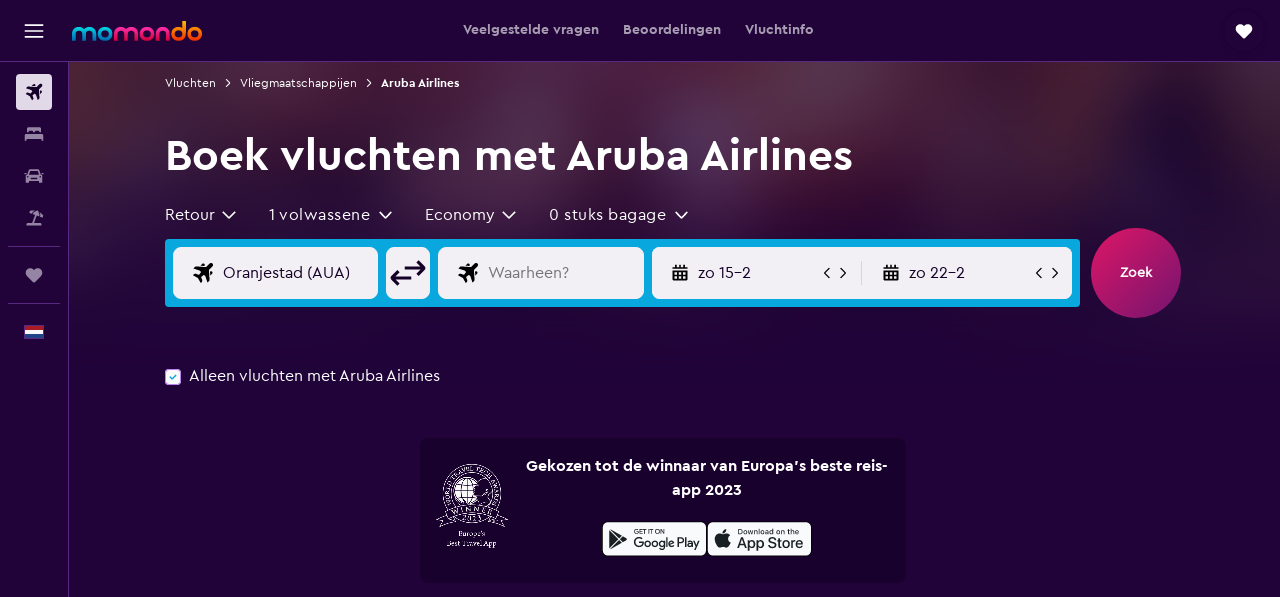

--- FILE ---
content_type: text/html;charset=UTF-8
request_url: https://www.momondo.nl/luchtvaartmaatschappij/aruba-airlines
body_size: 89333
content:
<!DOCTYPE html>
<html lang='nl-nl' dir='ltr'>
<head>
<meta name="r9-version" content="R800c"/><meta name="r9-built" content="20260114.082144"/><meta name="r9-rendered" content="Thu, 15 Jan 2026 03:43:04 GMT"/><meta name="r9-build-number" content="52"/><link rel="stylesheet" href="https://content.r9cdn.net/res/combined.css?v=948ea7f5090d436fa333e8f8fe4e75e9a07d82a8&amp;cluster=4"/><link rel="stylesheet" href="https://content.r9cdn.net/res/combined.css?v=6c18a838d3712d29d3d736f68bd9cf2e21f26b8e&amp;cluster=4"/><meta name="viewport" content="width=device-width, initial-scale=1, minimum-scale=1"/><meta name="format-detection" content="telephone=no"/><link rel="icon" href="/favicon.ico" sizes="any"/><link rel="icon" href="/icon.svg" type="image/svg+xml"/><title>Aruba Airlines vluchten - Vergelijk en boek goedkope vliegtickets | momondo</title><meta name="description" content="Aruba Airlines vluchten - Vind goedkope vluchten met Aruba Airlines. Vergelijk vliegticketprijzen van meer dan 1000 reiswebsites met momondo en vind goedkope vliegtickets."/><link rel="preconnect" href="apis.google.com"/><link rel="dns-prefetch" href="apis.google.com"/><link rel="preconnect" href="www.googletagmanager.com"/><link rel="dns-prefetch" href="www.googletagmanager.com"/><link rel="preconnect" href="www.google-analytics.com"/><link rel="dns-prefetch" href="www.google-analytics.com"/><script type="text/javascript">
var safari13PlusRegex = /Macintosh;.*?Version\/(1[3-9]|[2-9][0-9]+)(\.[0-9]+)* Safari/;
if (
window &&
window.navigator &&
window.navigator.userAgent &&
window.navigator.userAgent.indexOf('Safari') > -1 &&
window.navigator.userAgent.indexOf('Chrome') === -1 &&
safari13PlusRegex.test(window.navigator.userAgent)
) {
if (
'ontouchstart' in window &&
(!('cookieEnabled' in window.navigator) || window.navigator.cookieEnabled)
) {
if (
decodeURIComponent(document.cookie).indexOf('pmov=') < 0 &&
decodeURIComponent(document.cookie).indexOf('oo.tweb=') < 0
) {
var d = new Date();
d.setTime(d.getTime() + 90 * 24 * 60 * 60 * 1000);
document.cookie = 'pmov=tb;path=/;expires=' + d.toUTCString();
}
}
}
</script><meta name="kayak_page" content="flight,static-airline,unknown"/><meta name="seop" content="aruba-airlines"/><meta name="seo-cache" content="true"/><script type="text/javascript">
var DynamicContextPromise = (function (handler) {
this.status = 0;
this.value = undefined;
this.thenCallbacks = [];
this.catchCallbacks = [];
this.then = function(fn) {
if (this.status === 0) {
this.thenCallbacks.push(fn);
}
if (this.status === 1) {
fn(this.value);
}
return this;
}.bind(this);
this.catch = function(fn) {
if (this.status === 0) {
this.catchCallbacks.push(fn);
}
if (this.status === 2) {
fn(this.value);
}
return this;
}.bind(this);
var resolve = function(value) {
if (this.status === 0) {
this.status = 1;
this.value = value;
this.thenCallbacks.forEach(function(fn) {
fn(value)
});
}
}.bind(this);
var reject = function(value) {
if (this.status === 0) {
this.status = 2;
this.value = value;
this.catchCallbacks.forEach(function(fn) {
fn(value)
});
}
}.bind(this);
try {
handler(resolve, reject);
} catch (err) {
reject(err);
}
return {
then: this.then,
catch: this.catch,
};
}).bind({})
var ie = (function () {
var undef,
v = 3,
div = document.createElement('div'),
all = div.getElementsByTagName('i');
while (div.innerHTML = '<!--[if gt IE ' + (++v) + ']><i></i><![endif]-->', all[0]);
return v > 4 ? v : undef;
}());
var xhr = ie <= 9 ? new XDomainRequest() : new XMLHttpRequest();
var trackingQueryParams = "";
var getOnlyValidParams = function(paramsList, reservedParamsList) {
var finalParamsList = [];
for (var i = 0; i < paramsList.length; i++) {
if (reservedParamsList.indexOf(paramsList[i].split('=')[0]) == -1) {
finalParamsList.push(paramsList[i]);
}
}
return finalParamsList;
}
var removeUnnecessaryQueryStringChars = function(paramsString) {
if (paramsString.charAt(0) === '?') {
return paramsString.substr(1);
}
return paramsString;
}
var reservedParamsList = ['vertical', 'pageId', 'subPageId', 'originalReferrer', 'seoPlacementId', 'seoLanguage', 'seoCountry', 'tags'];
var paramsString = window.location && window.location.search;
if (paramsString) {
paramsString = removeUnnecessaryQueryStringChars(paramsString);
var finalParamsList = getOnlyValidParams(paramsString.split('&'), reservedParamsList)
trackingQueryParams = finalParamsList.length > 0 ? "&" + finalParamsList.join("&") + "&seo=true" : "";
}
var trackingUrl = '/s/run/fpc/context' +
'?vertical=flight' +
'&pageId=static-airline' +
'&subPageId=unknown' +
'&originalReferrer=' + encodeURIComponent(document.referrer) +
'&seoPlacementId=' + encodeURIComponent('aruba-airlines') +
'&tags=' + encodeURIComponent('') +
'&origin=' + encodeURIComponent('') +
'&destination=' + encodeURIComponent('') +
'&isSeoPage=' + encodeURIComponent('true') +
'&domain=' + encodeURIComponent(window.location.host) +
trackingQueryParams;
xhr.open('GET', trackingUrl, true);
xhr.responseType = 'json';
window.R9 = window.R9 || {};
window.R9.unhiddenElements = [];
window.R9.dynamicContextPromise = new DynamicContextPromise(function(resolve, reject) {
xhr.onload = function () {
if (xhr.readyState === xhr.DONE && xhr.status === 200) {
window.R9 = window.R9 || {};
window.R9.globals = window.R9.globals || {};
resolve(xhr.response);
if (xhr.response['formToken']) {
R9.globals.formtoken = xhr.response['formToken'];
}
if (xhr.response['jsonPlacementEnabled'] && xhr.response['jsonGlobalPlacementEnabled']) {
if (xhr.response['placement']) {
R9.globals.placement = xhr.response['placement'];
}
if (xhr.response['affiliate']) {
R9.globals.affiliate = xhr.response['affiliate'];
}
}
if (xhr.response['dsaRemovableFields']) {
var dsaRemovableParamsList = xhr.response['dsaRemovableFields'];
var query = window.location.search.slice(1) || "";
var params = query.split('&');
var needRemoveParams = false;
for (var i = 0; i < dsaRemovableParamsList.length; i++) {
if (query.indexOf(dsaRemovableParamsList[i] + '=') != -1) {
needRemoveParams = true;
break;
}
}
if (needRemoveParams) {
var path = window.location.pathname;
var finalQuery = [];
for (var i = 0; i < params.length; i++) {
if (dsaRemovableParamsList.indexOf(params[i].split('=')[0]) == -1) {
finalQuery.push(params[i]);
}
}
if (window.history.replaceState) {
window.history.replaceState({}, document.title, path + (finalQuery.length > 0 ? '?' + finalQuery.join('&') : ''));
}
}
if(xhr.response['cachedCookieConsentEnabled']) {
var unhideElement = (elementId) => {
var elementToUnhide = document.querySelector(elementId);
if (elementToUnhide) {
window.R9.unhiddenElements = window.R9.unhiddenElements || [];
window.R9.unhiddenElements.push(elementId.replace('#', ''));
elementToUnhide.removeAttribute('hidden');
elementToUnhide.dispatchEvent(new Event('initialStaticHideRemove'));
}
}
var unhideCookieConsent = () => {
if (xhr.response['showSharedIabTcfDialog']) {
unhideElement('#iab-tcf-dialog');
}
if (xhr.response['showDataTransferDisclaimerDialog']) {
unhideElement('#shared-data-transfer-disclaimer-dialog');
}
if (xhr.response['showTwoPartyConsentDialog']) {
unhideElement('#shared-two-part-consent-dialog');
}
}
if (document.readyState === "loading") {
document.addEventListener("DOMContentLoaded", unhideCookieConsent);
} else {
unhideCookieConsent();
}
}
}
} else {
reject(xhr.response);
}
};
})
xhr.send('');
</script><link rel="canonical" href="https://www.momondo.nl/luchtvaartmaatschappij/aruba-airlines"/><link rel="alternate" hrefLang="de-AT" href="https://www.momondo.at/fluggesellschaften/aruba-airlines"/><link rel="alternate" hrefLang="en-AU" href="https://www.momondo.com.au/airlines/aruba-airlines"/><link rel="alternate" hrefLang="fr-BE" href="https://www.fr.momondo.be/compagnies-aeriennes/aruba-airlines"/><link rel="alternate" hrefLang="nl-BE" href="https://www.momondo.be/luchtvaartmaatschappij/aruba-airlines"/><link rel="alternate" hrefLang="pt-BR" href="https://www.momondo.com.br/companhias-aereas/aruba-airlines"/><link rel="alternate" hrefLang="fr-CA" href="https://www.fr.momondo.ca/compagnies-aeriennes/aruba-airlines"/><link rel="alternate" hrefLang="en-CA" href="https://www.momondo.ca/airlines/aruba-airlines"/><link rel="alternate" hrefLang="fr-CH" href="https://www.fr.momondo.ch/compagnies-aeriennes/aruba-airlines"/><link rel="alternate" hrefLang="it-CH" href="https://www.it.momondo.ch/compagnie-aeree/aruba-airlines"/><link rel="alternate" hrefLang="de-CH" href="https://www.momondo.ch/fluggesellschaften/aruba-airlines"/><link rel="alternate" hrefLang="es-CL" href="https://www.momondo.cl/aerolineas/aruba-airlines"/><link rel="alternate" hrefLang="es-CO" href="https://www.momondo.com.co/aerolineas/aruba-airlines"/><link rel="alternate" hrefLang="cs-CZ" href="https://www.momondo.cz/letecke-spolecnosti/aruba-airlines"/><link rel="alternate" hrefLang="de-DE" href="https://www.momondo.de/fluggesellschaften/aruba-airlines"/><link rel="alternate" hrefLang="da-DK" href="https://www.momondo.dk/flyselskaber/aruba-airlines"/><link rel="alternate" hrefLang="et-EE" href="https://www.momondo.ee/lennufirmad/aruba-airlines"/><link rel="alternate" hrefLang="es-ES" href="https://www.momondo.es/aerolineas/aruba-airlines"/><link rel="alternate" hrefLang="es-MX" href="https://www.momondo.mx/aerolineas/aruba-airlines"/><link rel="alternate" hrefLang="es-UY" href="https://www.es.momondo.com/aerolineas/aruba-airlines"/><link rel="alternate" hrefLang="es-PE" href="https://www.momondo.com.pe/aerolineas/aruba-airlines"/><link rel="alternate" hrefLang="fi-FI" href="https://www.momondo.fi/lentoyhtiot/aruba-airlines"/><link rel="alternate" hrefLang="fr-FR" href="https://www.momondo.fr/compagnies-aeriennes/aruba-airlines"/><link rel="alternate" hrefLang="en-GB" href="https://www.momondo.co.uk/airlines/aruba-airlines"/><link rel="alternate" hrefLang="en-IE" href="https://www.momondo.ie/airlines/aruba-airlines"/><link rel="alternate" hrefLang="en-IN" href="https://www.momondo.in/airlines/aruba-airlines"/><link rel="alternate" hrefLang="it-IT" href="https://www.momondo.it/compagnie-aeree/aruba-airlines"/><link rel="alternate" hrefLang="nl-NL" href="https://www.momondo.nl/luchtvaartmaatschappij/aruba-airlines"/><link rel="alternate" hrefLang="no-NO" href="https://www.momondo.no/flyselskaper/aruba-airlines"/><link rel="alternate" hrefLang="pl-PL" href="https://www.momondo.pl/linie-lotnicze/aruba-airlines"/><link rel="alternate" hrefLang="pt-PT" href="https://www.momondo.pt/companhias-aereas/aruba-airlines"/><link rel="alternate" hrefLang="ro-RO" href="https://www.momondo.ro/companii-aeriene/aruba-airlines"/><link rel="alternate" hrefLang="sv-SE" href="https://www.momondo.se/flygbolag/aruba-airlines"/><link rel="alternate" hrefLang="tr-TR" href="https://www.momondo.com.tr/havayolu/aruba-airlines"/><link rel="alternate" hrefLang="ru-UA" href="https://www.ru.momondo.ua/avialinii/aruba-airlines"/><link rel="alternate" hrefLang="uk-UA" href="https://www.momondo.ua/aviakompanii/aruba-airlines"/><link rel="alternate" hrefLang="en-US" href="https://www.momondo.com/airlines/aruba-airlines"/><link rel="alternate" hrefLang="en-ZA" href="https://www.momondo.co.za/airlines/aruba-airlines"/><meta property="og:image" content="https://content.r9cdn.net/rimg/provider-logos/common/socialmedia/momondo-logo.png?width=1200&amp;height=630&amp;crop=false"/><meta property="og:image:width" content="1200"/><meta property="og:image:height" content="630"/><meta property="og:title" content="Aruba Airlines vluchten - Vergelijk en boek goedkope vliegtickets | momondo"/><meta property="og:type" content="website"/><meta property="og:description" content="Aruba Airlines vluchten - Vind goedkope vluchten met Aruba Airlines. Vergelijk vliegticketprijzen van meer dan 1000 reiswebsites met momondo en vind goedkope vliegtickets."/><meta property="og:url" content="https://www.momondo.nl/luchtvaartmaatschappij/aruba-airlines"/><meta property="og:site_name" content="momondo"/><meta property="fb:pages" content="148785901841216"/><meta property="twitter:title" content="Aruba Airlines vluchten - Vergelijk en boek goedkope vliegtickets | momondo"/><meta name="twitter:description" content="Aruba Airlines vluchten - Vind goedkope vluchten met Aruba Airlines. Vergelijk vliegticketprijzen van meer dan 1000 reiswebsites met momondo en vind goedkope vliegtickets."/><meta name="twitter:image:src" content="https://content.r9cdn.net/rimg/provider-logos/common/socialmedia/momondo-logo.png?width=440&amp;height=220&amp;crop=false"/><meta name="twitter:card" content="summary_large_image"/><meta name="twitter:site" content="@momondo_nl"/><meta name="twitter:creator" content="@momondo_nl"/><meta name="robots" content="noodp"/><link rel="apple-touch-icon" href="/apple-touch-icon.png"/><link rel="apple-touch-icon" sizes="60x60" href="/apple-touch-icon-60x60.png"/><link rel="apple-touch-icon" sizes="76x76" href="/apple-touch-icon-76x76.png"/><link rel="apple-touch-icon" sizes="120x120" href="/apple-touch-icon-120x120.png"/><link rel="apple-touch-icon" sizes="152x152" href="/apple-touch-icon-152x152.png"/><link rel="apple-touch-icon" sizes="167x167" href="/apple-touch-icon-167x167.png"/><link rel="apple-touch-icon" sizes="180x180" href="/apple-touch-icon-180x180.png"/><script type="application/ld+json">{"@context":"https://schema.org","@type":"Website","name":"momondo","url":"https://www.momondo.nl"}</script><script type="application/ld+json">{"@context":"http://schema.org","@type":"Organization","name":"momondo","url":"https://www.momondo.nl/luchtvaartmaatschappij/aruba-airlines","sameAs":["https://www.facebook.com/momondo","https://www.instagram.com/momondo"]}</script><script type="application/ld+json">{"@context":"http://schema.org","@type":"WebPage","url":"https://www.momondo.nl/luchtvaartmaatschappij/aruba-airlines","name":"Aruba Airlines vluchten - Vergelijk en boek goedkope vliegtickets | momondo","description":"Aruba Airlines vluchten - Vind goedkope vluchten met Aruba Airlines. Vergelijk vliegticketprijzen van meer dan 1000 reiswebsites met momondo en vind goedkope vliegtickets.","publisher":"momondo"}</script><script type="application/ld+json">{"@context":"http://schema.org","@type":"BreadcrumbList","itemListElement":[{"@type":"ListItem","position":"1","item":{"@id":"/volo","name":"Vluchten"}},{"@type":"ListItem","position":"2","item":{"@id":"/luchtvaartmaatschappij","name":"Vliegmaatschappijen"}},{"@type":"ListItem","position":"3","item":{"@id":"/luchtvaartmaatschappij/aruba-airlines","name":"Aruba Airlines"}}]}</script><script type="application/ld+json">{"@context":"http://schema.org","@type":"FAQPage","mainEntity":[{"@type":"Question","name":"Hoe bekijk ik de vluchtstatus van Aruba Airlines?","acceptedAnswer":{"@type":"Answer","text":"Gebruik onze <a href='#FlightTracker'>Vluchtstatus</a> om de status van een vlucht van Aruba Airlines te bekijken. Vul de naam van een luchthaven of een vluchtnummer in en klik op Vluchtstatus om updates te ontvangen zoals aankomst- en vertrektijden en de terminal en de gate. Je kunt ook rechtstreeks via Aruba Airlines updates over de vluchtstatus ontvangen door <a href='tel:+297 583 8300' rel='nofollow'>+297 583 8300</a> te bellen of naar de website te gaan (<a href='https://www.arubaairlines.com/' target='_blank'>arubaairlines.com</a>)."}}]}</script><script type="application/ld+json">{"@context":"http://schema.org","@type":"Airline","name":"Aruba Airlines","iataCode":"AG","aggregateRating":{"@type":"AggregateRating","ratingCount":"2","ratingValue":"80","bestRating":"100"}}</script>
</head>
<body class='bd-default bd-mo react react-st nl_NL '><div id='root'><div class="c--AO"><nav class="mZv3" aria-label="Snellinks toetsenbord"><a href="#main">Naar de hoofdcontent</a></nav><div data-testid="page-top-anchor" aria-live="polite" aria-atomic="true" tabindex="-1" style="position:absolute;width:1px;height:1px;margin:-1px;padding:0;overflow:hidden;clip-path:inset(50%);white-space:nowrap;border:0"></div><header class="mc6t mc6t-mod-sticky-always" style="height:62px;top:0px"><div class="mc6t-wrapper"><div><div class="mc6t-banner mc6t-mod-sticky-non-mobile"></div></div><div class="mc6t-main-content mc6t-mod-bordered" style="height:62px"><div class="common-layout-react-HeaderV2 V_0p V_0p-mod-branded V_0p-mod-side-nav-ux-v2"><div class="wRhj wRhj-mod-justify-start wRhj-mod-grow"><div class="mc6t-nav-button mc6t-mod-hide-empty"><div role="button" tabindex="0" class="ZGw- ZGw--mod-size-medium ZGw--mod-variant-default" aria-label="Open hoofdnavigatie"><svg viewBox="0 0 200 200" width="20" height="20" xmlns="http://www.w3.org/2000/svg" role="presentation"><path d="M191.67 50H8.33V33.33h183.33V50zm0 100H8.33v16.67h183.33V150zm0-58.33H8.33v16.67h183.33V91.67z"/></svg></div></div><div class="mc6t-logo mc6t-mod-hide-empty"><div class="gPDR gPDR-mod-focus-keyboard gPDR-momondo gPDR-non-compact gPDR-main-logo-mobile gPDR-mod-reduced-size"><a class="gPDR-main-logo-link" href="/" itemProp="https://schema.org/logo" aria-label="Ga naar de startpagina van momondo"><div class="gPDR-main-logo" style="animation-duration:2000ms"><span style="transform:translate3d(0,0,0);vertical-align:middle;-webkit-font-smoothing:antialiased;-moz-osx-font-smoothing:grayscale;width:auto;height:auto" class="gPDR-logo-image"><svg width="100%" height="100%" xmlns="http://www.w3.org/2000/svg" viewBox="0 0 250 38" role="presentation" style="width:inherit;height:inherit;line-height:inherit;color:inherit"><defs><linearGradient id="logos806a-1" x2="0" y2="100%"><stop offset="0" stop-color="#00d7e5"/><stop offset="1" stop-color="#0066ae"/></linearGradient><linearGradient id="logos806b-1" x2="0" y2="100%"><stop offset="0" stop-color="#ff30ae"/><stop offset="1" stop-color="#d1003a"/></linearGradient><linearGradient id="logos806c-1" x2="0" y2="100%"><stop offset="0" stop-color="#ffba00"/><stop offset="1" stop-color="#f02e00"/></linearGradient></defs><path fill="url(#logos806a-1)" d="M23.2 15.5c2.5-2.7 6-4.4 9.9-4.4 8.7 0 13.4 6 13.4 13.4v12.8c0 .3-.3.5-.5.5h-6c-.3 0-.5-.2-.5-.5V24.5c0-4.6-3.1-5.9-6.4-5.9-3.2 0-6.4 1.3-6.4 5.9v12.8c0 .3-.3.5-.5.5h-5.9c-.3 0-.5-.2-.5-.5V24.5c0-4.6-3.1-5.9-6.4-5.9-3.2 0-6.4 1.3-6.4 5.9v12.8c0 .3-.3.5-.5.5h-6c-.3 0-.5-.2-.5-.5V24.5c0-7.4 4.7-13.4 13.3-13.4 4 0 7.5 1.7 9.9 4.4m54.3 9.1c0 7.5-5.2 13.4-14 13.4s-14-5.9-14-13.4c0-7.6 5.2-13.4 14-13.4 8.8-.1 14 5.9 14 13.4zm-6.7 0c0-3.7-2.4-6.8-7.3-6.8-5.2 0-7.3 3.1-7.3 6.8 0 3.7 2.1 6.8 7.3 6.8 5.1-.1 7.3-3.1 7.3-6.8z"/><path fill="url(#logos806b-1)" d="M103.8 15.5c2.5-2.7 6-4.4 9.9-4.4 8.7 0 13.4 6 13.4 13.4v12.8c0 .3-.3.5-.5.5h-5.9c-.3 0-.5-.2-.5-.5V24.5c0-4.6-3.1-5.9-6.4-5.9-3.2 0-6.4 1.3-6.4 5.9v12.8c0 .3-.3.5-.5.5H101c-.3 0-.5-.2-.5-.5V24.5c0-4.6-3.1-5.9-6.4-5.9-3.2 0-6.4 1.3-6.4 5.9v12.8c0 .3-.3.5-.5.5h-5.9c-.3 0-.5-.2-.5-.5V24.5c0-7.4 4.7-13.4 13.3-13.4 3.8 0 7.3 1.7 9.7 4.4m54.3 9.1c0 7.5-5.2 13.4-14 13.4s-14-5.9-14-13.4c0-7.6 5.2-13.4 14-13.4 8.7-.1 14 5.9 14 13.4zm-6.7 0c0-3.7-2.3-6.8-7.3-6.8-5.2 0-7.3 3.1-7.3 6.8 0 3.7 2.1 6.8 7.3 6.8 5.1-.1 7.3-3.1 7.3-6.8zm9.8-.1v12.8c0 .3.2.5.5.5h5.9c.3 0 .5-.2.5-.5V24.5c0-4.6 3.1-5.9 6.4-5.9 3.3 0 6.4 1.3 6.4 5.9v12.8c0 .3.2.5.5.5h5.9c.3 0 .5-.2.5-.5V24.5c0-7.4-4.5-13.4-13.4-13.4-8.7 0-13.2 6-13.2 13.4"/><path fill="url(#logos806c-1)" d="M218.4 0h-5.9c-.3 0-.5.2-.5.5v13c-1.3-1.2-4.3-2.4-7-2.4-8.8 0-14 5.9-14 13.4s5.2 13.4 14 13.4c8.7 0 14-5.2 14-14.6V.4c-.1-.2-.3-.4-.6-.4zm-13.5 31.3c-5.2 0-7.3-3-7.3-6.8 0-3.7 2.1-6.8 7.3-6.8 4.9 0 7.3 3 7.3 6.8s-2.2 6.8-7.3 6.8zM236 11.1c-8.8 0-14 5.9-14 13.4s5.2 13.4 14 13.4 14-5.9 14-13.4c0-7.4-5.3-13.4-14-13.4zm0 20.2c-5.2 0-7.3-3.1-7.3-6.8 0-3.7 2.1-6.8 7.3-6.8 4.9 0 7.3 3.1 7.3 6.8 0 3.8-2.2 6.8-7.3 6.8z"/></svg></span></div></a></div></div></div><div class="wRhj wRhj-mod-width-full-mobile wRhj-mod-justify-center wRhj-mod-allow-shrink"><div class="V_0p-search-display-wrapper"></div></div><div class="V_0p-secondary-navigation" style="margin:0;top:61px"><div class="N_ex N_ex-pres-default N_ex-mod-inline-spacing-top-none N_ex-mod-inline"><div class="N_ex-navigation-wrapper N_ex-mod-inline"><div class="N_ex-navigation-container"><div class="N_ex-navigation-items-wrapper"><div class="vHYk-button-wrapper vHYk-mod-pres-default"><div role="button" tabindex="0" class="vHYk vHYk-button" data-text="Veelgestelde vragen"><span>Veelgestelde vragen</span></div></div><div class="vHYk-button-wrapper vHYk-mod-pres-default"><div role="button" tabindex="0" class="vHYk vHYk-button" data-text="Beoordelingen"><span>Beoordelingen</span></div></div><div class="vHYk-button-wrapper vHYk-mod-pres-default"><div role="button" tabindex="0" class="vHYk vHYk-button" data-text="Vluchtinfo"><span>Vluchtinfo</span></div></div></div></div></div></div></div><div class="wRhj wRhj-mod-justify-end wRhj-mod-grow"><div><div class="common-layout-react-HeaderAccountWrapper theme-dark account--collapsible account--not-branded"><div class="ui-layout-header-HeaderTripsItem"><div class="trips-drawer-wrapper theme-dark"><div><div role="button" tabindex="0" class="ZGw- ZGw--mod-size-medium ZGw--mod-variant-round" aria-label="Open Trips"><div class="c_EZE"><svg viewBox="0 0 200 200" width="1.25em" height="1.25em" xmlns="http://www.w3.org/2000/svg" class="" role="presentation" aria-hidden="true"><path d="M169.94 110.33l-19.75 19.75l-.92.92l-39.58 39.58c-.67.67-1.33 1.25-2 1.67c-.75.58-1.5 1.08-2.25 1.42c-.83.42-1.75.75-2.58 1c-.75.17-1.58.25-2.33.33h-1c-.75-.08-1.58-.17-2.33-.33c-.83-.25-1.75-.58-2.58-1c-.75-.33-1.5-.83-2.25-1.42c-.67-.42-1.33-1-2-1.67L50.79 131l-.92-.92l-19.75-19.75c-8.92-9-13.42-20.67-13.42-32.42s4.5-23.42 13.42-32.42c17.92-17.83 46.92-17.83 64.83 0l5.08 5.08l5.08-5.08c8.92-8.92 20.67-13.33 32.42-13.33s23.5 4.42 32.42 13.33c17.92 17.92 17.92 46.92 0 64.83z"/></svg></div></div></div></div></div></div></div></div><div class="c5ab7 c5ab7-mod-absolute c5ab7-collapsed c5ab7-mod-variant-accordion" style="top:62px"><div tabindex="-1" class="pRB0 pRB0-collapsed pRB0-mod-variant-accordion pRB0-mod-position-sticky" style="top:62px;height:calc(100vh - 62px)"><div><div class="pRB0-nav-items"><nav class="HtHs" aria-label="Zoek"><ul class="HtHs-nav-list"><li><a href="/" aria-label="Zoek naar vliegtickets " class="dJtn dJtn-active dJtn-collapsed dJtn-mod-variant-accordion" aria-current="page"><svg viewBox="0 0 200 200" width="1.25em" height="1.25em" xmlns="http://www.w3.org/2000/svg" class="ncEv ncEv-rtl-aware dJtn-menu-item-icon" role="presentation" aria-hidden="true"><path d="M107.91 115.59l-23.6 17.77l10.49 28.28c.83 4.36-.53 8.9-3.65 12.02l-9.78 9.78l-23.54-41.34l-41.28-23.48l9.78-9.66c3.12-3.12 7.6-4.42 11.9-3.65l28.4 10.37l17.71-23.66l-11.79-11.79l-52.86-17.5l13.14-13.49c2.77-2.77 6.6-4.24 10.49-4.01l27.05 1.83l33.12 2.24l22.1 1.47l29.46-29.34c6.48-6.48 17.09-6.48 23.57 0c3.24 3.24 4.89 7.48 4.83 11.79c.06 4.3-1.59 8.54-4.83 11.78l-29.46 29.34l1.47 22.1l2.24 33.12l1.83 27.16c.29 3.83-1.12 7.6-3.83 10.31l-13.44 13.44l-17.74-53.09l-11.79-11.79zm67.76-26.52c-4.77-4.77-12.32-4.89-17.21-.35l2.24 33l14.97-14.97a12.488 12.488 0 000-17.68zm-64.81-64.82a12.488 12.488 0 00-17.68 0L78.21 39.22l33 2.24c4.54-4.89 4.42-12.43-.35-17.21z"/></svg><div class="dJtn-menu-item-title">Vluchten</div></a></li><li><a href="/hotels" aria-label="Zoek verblijven " class="dJtn dJtn-collapsed dJtn-mod-variant-accordion" aria-current="false"><svg viewBox="0 0 200 200" width="1.25em" height="1.25em" xmlns="http://www.w3.org/2000/svg" class="ncEv dJtn-menu-item-icon" role="presentation" aria-hidden="true"><path d="M170.83 46.67v36.67h-16.67v-3.33c0-7.42-5.92-13.33-13.33-13.33h-19.17c-7.42 0-13.33 5.92-13.33 13.33v3.33H91.66v-3.33c0-7.42-5.92-13.33-13.33-13.33H59.16c-7.42 0-13.33 5.92-13.33 13.33v3.33H29.16V46.67c0-7.42 5.92-13.33 13.33-13.33h115c7.42 0 13.33 5.92 13.33 13.33zm7.5 53.33H21.67c-7.42 0-13.33 5.92-13.33 13.33v53.33h16.67v-16.67h150v16.67h16.67v-53.33c0-7.42-5.92-13.33-13.33-13.33z"/></svg><div class="dJtn-menu-item-title">Verblijven</div></a></li><li><a href="/autoverhuur" aria-label="Zoek naar huurauto&#x27;s " class="dJtn dJtn-collapsed dJtn-mod-variant-accordion" aria-current="false"><svg viewBox="0 0 200 200" width="1.25em" height="1.25em" xmlns="http://www.w3.org/2000/svg" class="ncEv dJtn-menu-item-icon" role="presentation" aria-hidden="true"><path d="M25.03 83.33H5.7c-.83 0-1.5-.67-1.5-1.5v-11h20.83v12.5zm150 0h19.33c.83 0 1.5-.67 1.5-1.5v-11h-20.83v12.5zm8.33 17.5v65.83h-33.33v-16.67h-100v16.58l-33.33.08V100.9c0-7.33 6-13.33 13.33-13.33l2.5-.08l14.58-44.92c1.75-5.5 6.92-9.25 12.75-9.25h80.33c5.83 0 11 3.75 12.75 9.25l14.58 44.92h2.5c7.33 0 13.33 6 13.33 13.33zm-137.5 7.5c0-4.58-3.75-8.33-8.33-8.33s-8.33 3.75-8.33 8.33s3.75 8.33 8.33 8.33s8.33-3.75 8.33-8.33zm87.5 16.67c0-4.58-3.75-8.33-8.33-8.33h-50c-4.58 0-8.33 3.75-8.33 8.33s3.75 8.33 8.33 8.33h50c4.58 0 8.33-3.75 8.33-8.33zm16.67-37.5L137.86 50H62.2L50.03 87.5h100zm20.83 20.83c0-4.58-3.75-8.33-8.33-8.33s-8.33 3.75-8.33 8.33s3.75 8.33 8.33 8.33s8.33-3.75 8.33-8.33z"/></svg><div class="dJtn-menu-item-title">Autoverhuur</div></a></li><li><a href="/vakanties" aria-label="Zoek naar pakketreizen " class="dJtn dJtn-collapsed dJtn-mod-variant-accordion" aria-current="false"><svg viewBox="0 0 200 200" width="1.25em" height="1.25em" xmlns="http://www.w3.org/2000/svg" class="ncEv dJtn-menu-item-icon" role="presentation" aria-hidden="true"><path d="M112.24 25.24L91.38 37.96c-3.4 2.04-6 5.27-7.34 8.95l-4.1 11.28l-27.41-9.98l4.36-11.98c.48-1.33.99-2.48 1.5-3.62c1.18-2.5 2.49-4.41 4-5.37c2.31-1.47 5.33-2.23 9.23-2.23l40.62.24zm49.51 124.74h-62l27.17-74.67l23.5 8.5l4.08-11.25c.75-2 .83-4.08.08-6L142.5 30.73l-6.42-5.33h-7.92l-32.5 19.75c-1.67 1-3.08 2.67-3.75 4.58l-4.17 11.33l23.5 8.5l-29.25 80.42H38.24c-7.33 0-13.25 5.92-13.25 13.25v11.75h150v-11.75c0-7.33-5.92-13.25-13.25-13.25zm29.54-75.84c-.83-2.61-2.65-5.13-5.64-7.64l-30.93-25.63l7.78 22.96c1.29 3.75 1.21 7.89-.13 11.57l-4.1 11.28l27.41 9.98l4.5-12.37c1.54-4.23 1.9-7.65 1.12-10.15z"/></svg><div class="dJtn-menu-item-title">Pakketreizen</div></a></li></ul></nav></div><div class="pRB0-line"></div><div class="pRB0-nav-items"><div><a href="#" class="eHiZ-mod-underline-none dJtn dJtn-collapsed dJtn-mod-variant-accordion" aria-label="Trips " aria-current="false"><svg viewBox="0 0 200 200" width="1.25em" height="1.25em" xmlns="http://www.w3.org/2000/svg" class="ncEv dJtn-menu-item-icon" role="presentation" aria-hidden="true"><path d="M169.94 110.33l-19.75 19.75l-.92.92l-39.58 39.58c-.67.67-1.33 1.25-2 1.67c-.75.58-1.5 1.08-2.25 1.42c-.83.42-1.75.75-2.58 1c-.75.17-1.58.25-2.33.33h-1c-.75-.08-1.58-.17-2.33-.33c-.83-.25-1.75-.58-2.58-1c-.75-.33-1.5-.83-2.25-1.42c-.67-.42-1.33-1-2-1.67L50.79 131l-.92-.92l-19.75-19.75c-8.92-9-13.42-20.67-13.42-32.42s4.5-23.42 13.42-32.42c17.92-17.83 46.92-17.83 64.83 0l5.08 5.08l5.08-5.08c8.92-8.92 20.67-13.33 32.42-13.33s23.5 4.42 32.42 13.33c17.92 17.92 17.92 46.92 0 64.83z"/></svg><div class="dJtn-menu-item-title">Trips</div></a></div></div><div class="pRB0-line"></div><div class="pRB0-nav-items"><div role="button" tabindex="0" aria-label="Kies uw taal " class="dJtn dJtn-collapsed dJtn-mod-variant-accordion"><div class="dJtn-menu-item-icon"><div class="IXOM IXOM-mod-size-xsmall"><span class="IXOM-flag-container IXOM-nl IXOM-mod-bordered"><img class="DU4n DU4n-hidden" alt="Nederland (Nederlands)" width="18" height="12"/></span></div></div><div class="dJtn-menu-item-title">Nederlands</div></div></div></div><div class="pRB0-navigation-links"><div class="F-Tz"></div></div></div></div><div class="c1yxs-hidden"><div class="c-ulo c-ulo-mod-always-render" aria-modal="true"><div class="c-ulo-viewport"><div tabindex="-1" class="c-ulo-content" style="max-width:640px"><div class="BLL2 BLL2-mod-variant-row BLL2-mod-padding-top-small BLL2-mod-padding-bottom-base BLL2-mod-padding-x-large"><div class="BLL2-main BLL2-mod-close-variant-dismiss BLL2-mod-dialog-variant-bottom-sheet-popup"><span class="BLL2-close BLL2-mod-close-variant-dismiss BLL2-mod-close-orientation-left BLL2-mod-close-button-padding-none"><button role="button" class="Py0r Py0r-mod-full-height-width Py0r-mod-variant-solid Py0r-mod-theme-none Py0r-mod-shape-default Py0r-mod-size-xsmall Py0r-mod-outline-offset" tabindex="0" aria-disabled="false" aria-label="Sluiten"><div class="Py0r-button-container"><div class="Py0r-button-content"><svg viewBox="0 0 200 200" width="20" height="20" xmlns="http://www.w3.org/2000/svg" role="presentation"><path d="M111.83 100l61.83 61.83l-11.83 11.83L100 111.83l-61.83 61.83l-11.83-11.83L88.17 100L26.33 38.17l11.83-11.83l61.83 61.83l61.83-61.83l11.83 11.83L111.82 100z"/></svg></div></div></button></span><div class="BLL2-content"></div></div><div class="BLL2-bottom-content"><label class="hEI8" id="country-picker-search-label" for="country-picker-search">Zoek een land of taal</label><div role="presentation" tabindex="-1" class="puNl puNl-mod-cursor-inherit puNl-mod-font-size-base puNl-mod-radius-base puNl-mod-corner-radius-all puNl-mod-size-base puNl-mod-spacing-default puNl-mod-state-default puNl-mod-theme-form puNl-mod-validation-state-neutral puNl-mod-validation-style-border"><input class="NhpT NhpT-mod-radius-base NhpT-mod-corner-radius-all NhpT-mod-size-base NhpT-mod-state-default NhpT-mod-theme-form NhpT-mod-validation-state-neutral NhpT-mod-validation-style-border NhpT-mod-hide-native-clear-button" type="search" tabindex="0" aria-controls="country-picker-list" id="country-picker-search" autoComplete="off" placeholder="Zoek een land of taal" value=""/></div></div></div><div class="Qe5W Qe5W-mod-padding-none"><div class="daOL"><ul role="listbox" tabindex="0" id="country-picker-list" class="RHsd RHsd-mod-hide-focus-outline RHsd-mod-display-flex"><li id="en-AU-Australia (English)" role="option" class="pe5z" aria-selected="false"><a aria-current="false" class="dG4A" href="https://www.momondo.com.au/airlines/aruba-airlines" tabindex="-1"><div class="IXOM IXOM-mod-size-xsmall"><span class="IXOM-flag-container IXOM-au IXOM-mod-bordered"><img class="DU4n DU4n-hidden" alt="Australia (English)" width="18" height="12"/></span></div><span class="dG4A-label">Australia (English)</span></a></li><li id="fr-BE-Belgique (Français)" role="option" class="pe5z" aria-selected="false"><a aria-current="false" class="dG4A" href="https://www.fr.momondo.be/in?cc=be&amp;lc=fr&amp;url=/compagnies-aeriennes/aruba-airlines" tabindex="-1"><div class="IXOM IXOM-mod-size-xsmall"><span class="IXOM-flag-container IXOM-be IXOM-mod-bordered"><img class="DU4n DU4n-hidden" alt="Belgique (Français)" width="18" height="12"/></span></div><span class="dG4A-label">Belgique (Français)</span></a></li><li id="nl-BE-België (Nederlands)" role="option" class="pe5z" aria-selected="false"><a aria-current="false" class="dG4A" href="https://www.momondo.be/in?cc=be&amp;lc=nl&amp;url=/luchtvaartmaatschappij/aruba-airlines" tabindex="-1"><div class="IXOM IXOM-mod-size-xsmall"><span class="IXOM-flag-container IXOM-be IXOM-mod-bordered"><img class="DU4n DU4n-hidden" alt="België (Nederlands)" width="18" height="12"/></span></div><span class="dG4A-label">België (Nederlands)</span></a></li><li id="pt-BR-Brasil (Português)" role="option" class="pe5z" aria-selected="false"><a aria-current="false" class="dG4A" href="https://www.momondo.com.br/companhias-aereas/aruba-airlines" tabindex="-1"><div class="IXOM IXOM-mod-size-xsmall"><span class="IXOM-flag-container IXOM-br IXOM-mod-bordered"><img class="DU4n DU4n-hidden" alt="Brasil (Português)" width="18" height="12"/></span></div><span class="dG4A-label">Brasil (Português)</span></a></li><li id="en-CA-Canada (English)" role="option" class="pe5z" aria-selected="false"><a aria-current="false" class="dG4A" href="https://www.momondo.ca/in?cc=ca&amp;lc=en&amp;url=/airlines/aruba-airlines" tabindex="-1"><div class="IXOM IXOM-mod-size-xsmall"><span class="IXOM-flag-container IXOM-ca IXOM-mod-bordered"><img class="DU4n DU4n-hidden" alt="Canada (English)" width="18" height="12"/></span></div><span class="dG4A-label">Canada (English)</span></a></li><li id="fr-CA-Canada (Français)" role="option" class="pe5z" aria-selected="false"><a aria-current="false" class="dG4A" href="https://www.fr.momondo.ca/in?cc=ca&amp;lc=fr&amp;url=/compagnies-aeriennes/aruba-airlines" tabindex="-1"><div class="IXOM IXOM-mod-size-xsmall"><span class="IXOM-flag-container IXOM-ca IXOM-mod-bordered"><img class="DU4n DU4n-hidden" alt="Canada (Français)" width="18" height="12"/></span></div><span class="dG4A-label">Canada (Français)</span></a></li><li id="cs-CZ-Česká republika (Čeština)" role="option" class="pe5z" aria-selected="false"><a aria-current="false" class="dG4A" href="https://www.momondo.cz/letecke-spolecnosti/aruba-airlines" tabindex="-1"><div class="IXOM IXOM-mod-size-xsmall"><span class="IXOM-flag-container IXOM-cz IXOM-mod-bordered"><img class="DU4n DU4n-hidden" alt="Česká republika (Čeština)" width="18" height="12"/></span></div><span class="dG4A-label">Česká republika (Čeština)</span></a></li><li id="es-CL-Chile (Español)" role="option" class="pe5z" aria-selected="false"><a aria-current="false" class="dG4A" href="https://www.momondo.cl/aerolineas/aruba-airlines" tabindex="-1"><div class="IXOM IXOM-mod-size-xsmall"><span class="IXOM-flag-container IXOM-cl IXOM-mod-bordered"><img class="DU4n DU4n-hidden" alt="Chile (Español)" width="18" height="12"/></span></div><span class="dG4A-label">Chile (Español)</span></a></li><li id="es-CO-Colombia (Español)" role="option" class="pe5z" aria-selected="false"><a aria-current="false" class="dG4A" href="https://www.momondo.com.co/aerolineas/aruba-airlines" tabindex="-1"><div class="IXOM IXOM-mod-size-xsmall"><span class="IXOM-flag-container IXOM-co IXOM-mod-bordered"><img class="DU4n DU4n-hidden" alt="Colombia (Español)" width="18" height="12"/></span></div><span class="dG4A-label">Colombia (Español)</span></a></li><li id="da-DK-Danmark (Dansk)" role="option" class="pe5z" aria-selected="false"><a aria-current="false" class="dG4A" href="https://www.momondo.dk/flyselskaber/aruba-airlines" tabindex="-1"><div class="IXOM IXOM-mod-size-xsmall"><span class="IXOM-flag-container IXOM-dk IXOM-mod-bordered"><img class="DU4n DU4n-hidden" alt="Danmark (Dansk)" width="18" height="12"/></span></div><span class="dG4A-label">Danmark (Dansk)</span></a></li><li id="de-DE-Deutschland (Deutsch)" role="option" class="pe5z" aria-selected="false"><a aria-current="false" class="dG4A" href="https://www.momondo.de/fluggesellschaften/aruba-airlines" tabindex="-1"><div class="IXOM IXOM-mod-size-xsmall"><span class="IXOM-flag-container IXOM-de IXOM-mod-bordered"><img class="DU4n DU4n-hidden" alt="Deutschland (Deutsch)" width="18" height="12"/></span></div><span class="dG4A-label">Deutschland (Deutsch)</span></a></li><li id="et-EE-Eesti (Eesti)" role="option" class="pe5z" aria-selected="false"><a aria-current="false" class="dG4A" href="https://www.momondo.ee/lennufirmad/aruba-airlines" tabindex="-1"><div class="IXOM IXOM-mod-size-xsmall"><span class="IXOM-flag-container IXOM-ee IXOM-mod-bordered"><img class="DU4n DU4n-hidden" alt="Eesti (Eesti)" width="18" height="12"/></span></div><span class="dG4A-label">Eesti (Eesti)</span></a></li><li id="es-ES-España (Español)" role="option" class="pe5z" aria-selected="false"><a aria-current="false" class="dG4A" href="https://www.momondo.es/aerolineas/aruba-airlines" tabindex="-1"><div class="IXOM IXOM-mod-size-xsmall"><span class="IXOM-flag-container IXOM-es IXOM-mod-bordered"><img class="DU4n DU4n-hidden" alt="España (Español)" width="18" height="12"/></span></div><span class="dG4A-label">España (Español)</span></a></li><li id="fr-FR-France (Français)" role="option" class="pe5z" aria-selected="false"><a aria-current="false" class="dG4A" href="https://www.momondo.fr/compagnies-aeriennes/aruba-airlines" tabindex="-1"><div class="IXOM IXOM-mod-size-xsmall"><span class="IXOM-flag-container IXOM-fr IXOM-mod-bordered"><img class="DU4n DU4n-hidden" alt="France (Français)" width="18" height="12"/></span></div><span class="dG4A-label">France (Français)</span></a></li><li id="en-IN-India (English)" role="option" class="pe5z" aria-selected="false"><a aria-current="false" class="dG4A" href="https://www.momondo.in/airlines/aruba-airlines" tabindex="-1"><div class="IXOM IXOM-mod-size-xsmall"><span class="IXOM-flag-container IXOM-in IXOM-mod-bordered"><img class="DU4n DU4n-hidden" alt="India (English)" width="18" height="12"/></span></div><span class="dG4A-label">India (English)</span></a></li><li id="en-IE-Ireland (English)" role="option" class="pe5z" aria-selected="false"><a aria-current="false" class="dG4A" href="https://www.momondo.ie/airlines/aruba-airlines" tabindex="-1"><div class="IXOM IXOM-mod-size-xsmall"><span class="IXOM-flag-container IXOM-ie IXOM-mod-bordered"><img class="DU4n DU4n-hidden" alt="Ireland (English)" width="18" height="12"/></span></div><span class="dG4A-label">Ireland (English)</span></a></li><li id="it-IT-Italia (Italiano)" role="option" class="pe5z" aria-selected="false"><a aria-current="false" class="dG4A" href="https://www.momondo.it/compagnie-aeree/aruba-airlines" tabindex="-1"><div class="IXOM IXOM-mod-size-xsmall"><span class="IXOM-flag-container IXOM-it IXOM-mod-bordered"><img class="DU4n DU4n-hidden" alt="Italia (Italiano)" width="18" height="12"/></span></div><span class="dG4A-label">Italia (Italiano)</span></a></li><li id="es-MX-México (Español)" role="option" class="pe5z" aria-selected="false"><a aria-current="false" class="dG4A" href="https://www.momondo.mx/aerolineas/aruba-airlines" tabindex="-1"><div class="IXOM IXOM-mod-size-xsmall"><span class="IXOM-flag-container IXOM-mx IXOM-mod-bordered"><img class="DU4n DU4n-hidden" alt="México (Español)" width="18" height="12"/></span></div><span class="dG4A-label">México (Español)</span></a></li><li id="nl-NL-Nederland (Nederlands)" role="option" class="pe5z pe5z-mod-selected" aria-selected="true"><a aria-current="true" class="dG4A dG4A-mod-selected" href="https://www.momondo.nl/luchtvaartmaatschappij/aruba-airlines" tabindex="-1"><div class="IXOM IXOM-mod-size-xsmall"><span class="IXOM-flag-container IXOM-nl IXOM-mod-bordered"><img class="DU4n DU4n-hidden" alt="Nederland (Nederlands)" width="18" height="12"/></span></div><span class="dG4A-label">Nederland (Nederlands)</span></a></li><li id="no-NO-Norge (Norsk)" role="option" class="pe5z" aria-selected="false"><a aria-current="false" class="dG4A" href="https://www.momondo.no/flyselskaper/aruba-airlines" tabindex="-1"><div class="IXOM IXOM-mod-size-xsmall"><span class="IXOM-flag-container IXOM-no IXOM-mod-bordered"><img class="DU4n DU4n-hidden" alt="Norge (Norsk)" width="18" height="12"/></span></div><span class="dG4A-label">Norge (Norsk)</span></a></li><li id="de-AT-Österreich (Deutsch)" role="option" class="pe5z" aria-selected="false"><a aria-current="false" class="dG4A" href="https://www.momondo.at/fluggesellschaften/aruba-airlines" tabindex="-1"><div class="IXOM IXOM-mod-size-xsmall"><span class="IXOM-flag-container IXOM-at IXOM-mod-bordered"><img class="DU4n DU4n-hidden" alt="Österreich (Deutsch)" width="18" height="12"/></span></div><span class="dG4A-label">Österreich (Deutsch)</span></a></li><li id="es-PE-Perú (Español)" role="option" class="pe5z" aria-selected="false"><a aria-current="false" class="dG4A" href="https://www.momondo.com.pe/aerolineas/aruba-airlines" tabindex="-1"><div class="IXOM IXOM-mod-size-xsmall"><span class="IXOM-flag-container IXOM-pe IXOM-mod-bordered"><img class="DU4n DU4n-hidden" alt="Perú (Español)" width="18" height="12"/></span></div><span class="dG4A-label">Perú (Español)</span></a></li><li id="pl-PL-Polska (Polski)" role="option" class="pe5z" aria-selected="false"><a aria-current="false" class="dG4A" href="https://www.momondo.pl/linie-lotnicze/aruba-airlines" tabindex="-1"><div class="IXOM IXOM-mod-size-xsmall"><span class="IXOM-flag-container IXOM-pl IXOM-mod-bordered"><img class="DU4n DU4n-hidden" alt="Polska (Polski)" width="18" height="12"/></span></div><span class="dG4A-label">Polska (Polski)</span></a></li><li id="pt-PT-Portugal (Português)" role="option" class="pe5z" aria-selected="false"><a aria-current="false" class="dG4A" href="https://www.momondo.pt/companhias-aereas/aruba-airlines" tabindex="-1"><div class="IXOM IXOM-mod-size-xsmall"><span class="IXOM-flag-container IXOM-pt IXOM-mod-bordered"><img class="DU4n DU4n-hidden" alt="Portugal (Português)" width="18" height="12"/></span></div><span class="dG4A-label">Portugal (Português)</span></a></li><li id="ro-RO-România (Română)" role="option" class="pe5z" aria-selected="false"><a aria-current="false" class="dG4A" href="https://www.momondo.ro/companii-aeriene/aruba-airlines" tabindex="-1"><div class="IXOM IXOM-mod-size-xsmall"><span class="IXOM-flag-container IXOM-ro IXOM-mod-bordered"><img class="DU4n DU4n-hidden" alt="România (Română)" width="18" height="12"/></span></div><span class="dG4A-label">România (Română)</span></a></li><li id="fr-CH-Suisse (Français)" role="option" class="pe5z" aria-selected="false"><a aria-current="false" class="dG4A" href="https://www.fr.momondo.ch/in?cc=ch&amp;lc=fr&amp;url=/compagnies-aeriennes/aruba-airlines" tabindex="-1"><div class="IXOM IXOM-mod-size-xsmall"><span class="IXOM-flag-container IXOM-ch IXOM-mod-bordered"><img class="DU4n DU4n-hidden" alt="Suisse (Français)" width="18" height="12"/></span></div><span class="dG4A-label">Suisse (Français)</span></a></li><li id="de-CH-Schweiz (Deutsch)" role="option" class="pe5z" aria-selected="false"><a aria-current="false" class="dG4A" href="https://www.momondo.ch/in?cc=ch&amp;lc=de&amp;url=/fluggesellschaften/aruba-airlines" tabindex="-1"><div class="IXOM IXOM-mod-size-xsmall"><span class="IXOM-flag-container IXOM-ch IXOM-mod-bordered"><img class="DU4n DU4n-hidden" alt="Schweiz (Deutsch)" width="18" height="12"/></span></div><span class="dG4A-label">Schweiz (Deutsch)</span></a></li><li id="it-CH-Svizzera (Italiano)" role="option" class="pe5z" aria-selected="false"><a aria-current="false" class="dG4A" href="https://www.it.momondo.ch/in?cc=ch&amp;lc=it&amp;url=/fluggesellschaften/aruba-airlines" tabindex="-1"><div class="IXOM IXOM-mod-size-xsmall"><span class="IXOM-flag-container IXOM-ch IXOM-mod-bordered"><img class="DU4n DU4n-hidden" alt="Svizzera (Italiano)" width="18" height="12"/></span></div><span class="dG4A-label">Svizzera (Italiano)</span></a></li><li id="en-ZA-South Africa (English)" role="option" class="pe5z" aria-selected="false"><a aria-current="false" class="dG4A" href="https://www.momondo.co.za/airlines/aruba-airlines" tabindex="-1"><div class="IXOM IXOM-mod-size-xsmall"><span class="IXOM-flag-container IXOM-za IXOM-mod-bordered"><img class="DU4n DU4n-hidden" alt="South Africa (English)" width="18" height="12"/></span></div><span class="dG4A-label">South Africa (English)</span></a></li><li id="fi-FI-Suomi (Suomi)" role="option" class="pe5z" aria-selected="false"><a aria-current="false" class="dG4A" href="https://www.momondo.fi/lentoyhtiot/aruba-airlines" tabindex="-1"><div class="IXOM IXOM-mod-size-xsmall"><span class="IXOM-flag-container IXOM-fi IXOM-mod-bordered"><img class="DU4n DU4n-hidden" alt="Suomi (Suomi)" width="18" height="12"/></span></div><span class="dG4A-label">Suomi (Suomi)</span></a></li><li id="sv-SE-Sverige (Svenska)" role="option" class="pe5z" aria-selected="false"><a aria-current="false" class="dG4A" href="https://www.momondo.se/flygbolag/aruba-airlines" tabindex="-1"><div class="IXOM IXOM-mod-size-xsmall"><span class="IXOM-flag-container IXOM-se IXOM-mod-bordered"><img class="DU4n DU4n-hidden" alt="Sverige (Svenska)" width="18" height="12"/></span></div><span class="dG4A-label">Sverige (Svenska)</span></a></li><li id="tr-TR-Türkiye (Türkçe)" role="option" class="pe5z" aria-selected="false"><a aria-current="false" class="dG4A" href="https://www.momondo.com.tr/havayolu/aruba-airlines" tabindex="-1"><div class="IXOM IXOM-mod-size-xsmall"><span class="IXOM-flag-container IXOM-tr IXOM-mod-bordered"><img class="DU4n DU4n-hidden" alt="Türkiye (Türkçe)" width="18" height="12"/></span></div><span class="dG4A-label">Türkiye (Türkçe)</span></a></li><li id="en-GB-United Kingdom (English)" role="option" class="pe5z" aria-selected="false"><a aria-current="false" class="dG4A" href="https://www.momondo.co.uk/airlines/aruba-airlines" tabindex="-1"><div class="IXOM IXOM-mod-size-xsmall"><span class="IXOM-flag-container IXOM-gb IXOM-mod-bordered"><img class="DU4n DU4n-hidden" alt="United Kingdom (English)" width="18" height="12"/></span></div><span class="dG4A-label">United Kingdom (English)</span></a></li><li id="en-US-United States (English)" role="option" class="pe5z" aria-selected="false"><a aria-current="false" class="dG4A" href="https://www.momondo.com/in?cc=us&amp;lc=en&amp;url=/airlines/aruba-airlines" tabindex="-1"><div class="IXOM IXOM-mod-size-xsmall"><span class="IXOM-flag-container IXOM-us IXOM-mod-bordered"><img class="DU4n DU4n-hidden" alt="United States (English)" width="18" height="12"/></span></div><span class="dG4A-label">United States (English)</span></a></li><li id="es-UY-Estados Unidos (Español)" role="option" class="pe5z" aria-selected="false"><a aria-current="false" class="dG4A" href="https://www.es.momondo.com/in?cc=uy&amp;lc=es&amp;url=/airlines/aruba-airlines" tabindex="-1"><div class="IXOM IXOM-mod-size-xsmall"><span class="IXOM-flag-container IXOM-us IXOM-mod-bordered"><img class="DU4n DU4n-hidden" alt="Estados Unidos (Español)" width="18" height="12"/></span></div><span class="dG4A-label">Estados Unidos (Español)</span></a></li><li id="es-UY-Uruguay (Español)" role="option" class="pe5z" aria-selected="false"><a aria-current="false" class="dG4A" href="https://www.es.momondo.com/aerolineas/aruba-airlines" tabindex="-1"><div class="IXOM IXOM-mod-size-xsmall"><span class="IXOM-flag-container IXOM-uy IXOM-mod-bordered"><img class="DU4n DU4n-hidden" alt="Uruguay (Español)" width="18" height="12"/></span></div><span class="dG4A-label">Uruguay (Español)</span></a></li><li id="uk-UA-Україна (Українська)" role="option" class="pe5z" aria-selected="false"><a aria-current="false" class="dG4A" href="https://www.momondo.ua/in?cc=ua&amp;lc=uk&amp;url=/aviakompanii/aruba-airlines" tabindex="-1"><div class="IXOM IXOM-mod-size-xsmall"><span class="IXOM-flag-container IXOM-ua IXOM-mod-bordered"><img class="DU4n DU4n-hidden" alt="Україна (Українська)" width="18" height="12"/></span></div><span class="dG4A-label">Україна (Українська)</span></a></li><li id="ru-UA-Украина (Русский)" role="option" class="pe5z" aria-selected="false"><a aria-current="false" class="dG4A" href="https://www.ru.momondo.ua/in?cc=ua&amp;lc=ru&amp;url=/aviakompanii/aruba-airlines" tabindex="-1"><div class="IXOM IXOM-mod-size-xsmall"><span class="IXOM-flag-container IXOM-ua IXOM-mod-bordered"><img class="DU4n DU4n-hidden" alt="Украина (Русский)" width="18" height="12"/></span></div><span class="dG4A-label">Украина (Русский)</span></a></li></ul></div></div></div></div></div></div><div class="V_0p-loader"></div></div></div></div></header><div class="c--AO-main c--AO-new-nav-breakpoints" id="main" style="margin:0"><div><div class="D7DZ"><div class="D7DZ-content"><div class="kml-layout edges-m mobile-edges c31EJ"><nav aria-label="Breadcrumb" class="qLKa-mod-desktop qLKa-mod-paddings-small"><ol class="qLKa-list"><li class="qLKa-list-item"><a class="qLKa-item qLKa-mod-theme-default qLKa-mod-size-small qLKa-mod-color-app-content" href="/volo">Vluchten</a><svg viewBox="0 0 200 200" width="12" height="12" xmlns="http://www.w3.org/2000/svg" class="qLKa-separator qLKa-mod-theme-default" role="presentation"><path d="M75 32.5l57.95 58.09c5.19 5.2 5.19 13.62 0 18.82L75 167.5l-11.83-11.83L118.84 100L63.17 44.33L75 32.5z"/></svg></li><li class="qLKa-list-item"><a class="qLKa-item qLKa-mod-theme-default qLKa-mod-size-small qLKa-mod-color-app-content" href="/luchtvaartmaatschappij">Vliegmaatschappijen</a><svg viewBox="0 0 200 200" width="12" height="12" xmlns="http://www.w3.org/2000/svg" class="qLKa-separator qLKa-mod-theme-default" role="presentation"><path d="M75 32.5l57.95 58.09c5.19 5.2 5.19 13.62 0 18.82L75 167.5l-11.83-11.83L118.84 100L63.17 44.33L75 32.5z"/></svg></li><li class="qLKa-list-item"><span class="qLKa-current-item qLKa-mod-size-small qLKa-mod-theme-default qLKa-mod-bold" aria-current="page">Aruba Airlines</span></li></ol></nav><div class="xQjA xQjA-header xQjA-mod-header-top-spacing"><div class="k6F4-header-container k6F4-mod-title-container-spacing-none"><h1 class="k6F4-header k6F4-mod-title-size-xlarge k6F4-mod-title-sub-text-size-undefined k6F4-mod-title-color-app-content k6F4-mod-title-spacing-xlarge k6F4-mod-text-align-undefined k6F4-mod-font-weight-default">Boek vluchten met Aruba Airlines</h1></div></div><div class="kml-layout mod-full bWl2 bWl2-layout-wrapper"><div class="pTNb pTNb-pres-default"><div class="kml-layout pTNb-formAndCmp2Container pTNb-mod-align-center"><div class="pTNb-formContainer"><div class="zcIg"><div><div class="c2cnN c2cnN-mod-size-base c2cnN-mod-full-width"><div class="udzg udzg-mod-size-base udzg-mod-radius-none udzg-mod-state-default udzg-mod-alignment-left udzg-pres-default udzg-mod-variant-default udzg-mod-dirty udzg-mod-full-width" role="combobox" aria-haspopup="listbox" aria-expanded="false" tabindex="0" aria-label="Type Trip Retour"><div class="Uqct-title"><span class="Uczr-select-title Uczr-mod-alignment-left">Retour</span></div><div class="c15uy c15uy-pres-default c15uy-mod-variant-default"><svg viewBox="0 0 200 200" width="1.25em" height="1.25em" xmlns="http://www.w3.org/2000/svg" role="presentation"><path d="M167.5 75l-58.09 57.95c-5.2 5.19-13.62 5.19-18.82 0L32.5 75l11.83-11.83L100 118.84l55.67-55.67L167.5 75z"/></svg></div></div></div></div><div class="Om28"><div role="button" tabindex="0" class="uVPW uVPW-pres-default"><span class="uVPW-title">1 volwassene</span><span style="transform:translate3d(0,0,0);vertical-align:middle;-webkit-font-smoothing:antialiased;-moz-osx-font-smoothing:grayscale" class="uVPW-chevron-icon-wrapper"><svg viewBox="0 0 200 200" width="100%" height="100%" xmlns="http://www.w3.org/2000/svg" class="uVPW-chevron" role="presentation" style="width:inherit;height:inherit;line-height:inherit;color:inherit"><path d="M167.5 75l-58.09 57.95c-5.2 5.19-13.62 5.19-18.82 0L32.5 75l11.83-11.83L100 118.84l55.67-55.67L167.5 75z"/></svg></span></div></div><div class="c2cnN c2cnN-mod-size-base c2cnN-mod-full-width"><div class="udzg udzg-mod-size-base udzg-mod-radius-none udzg-mod-state-default udzg-mod-alignment-left udzg-pres-default udzg-mod-variant-default udzg-mod-full-width" role="combobox" aria-controls="flight-cabin-class-leg-0-dropdown" aria-haspopup="listbox" aria-expanded="false" tabindex="0" aria-label="Reisklasse Economy"><div class="Uqct-title"><span class="Uczr-select-title Uczr-mod-alignment-left">Economy</span></div><div class="c15uy c15uy-pres-default c15uy-mod-variant-default"><svg viewBox="0 0 200 200" width="1.25em" height="1.25em" xmlns="http://www.w3.org/2000/svg" role="presentation"><path d="M167.5 75l-58.09 57.95c-5.2 5.19-13.62 5.19-18.82 0L32.5 75l11.83-11.83L100 118.84l55.67-55.67L167.5 75z"/></svg></div></div></div><div class="Om28"><div role="button" tabindex="0" class="uVPW uVPW-pres-default"><span class="uVPW-title">0 stuks bagage</span><span style="transform:translate3d(0,0,0);vertical-align:middle;-webkit-font-smoothing:antialiased;-moz-osx-font-smoothing:grayscale" class="uVPW-chevron-icon-wrapper"><svg viewBox="0 0 200 200" width="100%" height="100%" xmlns="http://www.w3.org/2000/svg" class="uVPW-chevron" role="presentation" style="width:inherit;height:inherit;line-height:inherit;color:inherit"><path d="M167.5 75l-58.09 57.95c-5.2 5.19-13.62 5.19-18.82 0L32.5 75l11.83-11.83L100 118.84l55.67-55.67L167.5 75z"/></svg></span></div></div></div><div class="pTNb-formBody"><div class="pTNb-formFieldOutline"><div class="pTNb-formField pTNb-origin"><div class="c4Nju"><div class="VzQg VzQg-mod-border-radius-medium c4Nju-block c4Nju-mod-size-large"></div></div></div><div class="pTNb-formField pTNb-switch"><div role="button" tabindex="0" class="N-xT N-xT-mod-variant-mcfly N-xT-mod-size-large N-xT-mod-radius-base N-xT-mod-shape-none N-xT-mod-alignment-center N-xT-mod-responsive N-xT-mod-shrink" aria-label="Vertrek- en aankomstluchthaven omwisselen"><svg viewBox="0 0 200 200" width="1.25em" height="1.25em" xmlns="http://www.w3.org/2000/svg" class="mG6c-icon" role="presentation"><path d="M187.75 83.83l-31.67 31.67l-11.75-11.75l21.58-21.58H83.33V65.5h81.42l-20.42-20.42l11.75-11.75l29.33 29.33l2.33 2.33c5.25 5.17 5.25 13.67 0 18.83zm-71.06 34H34.1l21.58-21.58L43.93 84.5l-31.67 31.67c-5.25 5.17-5.25 13.67 0 18.83l2.33 2.33l29.33 29.33l11.75-11.75l-20.42-20.42h81.42v-16.67z"/></svg></div></div><div class="pTNb-formField pTNb-destination"><div class="c4Nju"><div class="VzQg VzQg-mod-border-radius-medium c4Nju-block c4Nju-mod-size-large"></div></div></div><div class="pTNb-formField pTNb-dates"><div class="c4Nju"><div class="VzQg VzQg-mod-border-radius-medium c4Nju-block c4Nju-mod-size-large"></div></div></div></div></div><div class="pTNb-formField pTNb-submit"><button role="button" class="Iqt3 Iqt3-mod-disabled Iqt3-mod-stretch Iqt3-mod-bold Iqt3-mod-element-button Button-No-Standard-Style Iqt3-mod-variant-solid Iqt3-mod-theme-progress Iqt3-mod-shape-round Iqt3-mod-shape-mod-default Iqt3-mod-spacing-default Iqt3-mod-size-default Iqt3-mod-animation-search" tabindex="-1" disabled="" aria-disabled="true" type="submit" aria-label="Zoek"><div class="Iqt3-button-container"><div class="Iqt3-button-content"><span class="">Zoek</span></div></div><div class="Iqt3-button-focus-outline"></div></button></div></div><div class="pTNb-bottomContainer"><div class="pTNb-cmp2Container"><div class="UHff UHff-mod-margin-top-small"><div class="UHff-title-placeholder"></div><div class="UHff-items-placeholder"><div class="UHff-cmp2-item-placeholder"></div></div></div></div></div></div></div></div><span class="dX-j dX-j-mod-checked dX-j-mod-size-small dX-j-mod-align-center dX-j-mod-label-position-end dX-j-mod-theme-default"><span class="dX-j-input-wrapper"><input id="flight-search-form-airline" tabindex="0" aria-disabled="false" aria-checked="true" class="dX-j-input" type="checkbox" checked="" value="true"/><svg viewBox="0 0 200 200" width="1.25em" height="1.25em" xmlns="http://www.w3.org/2000/svg" class="dX-j-icon" role="presentation"><path d="M145.83 80.5l-44.5 44.42l-2.67 2.67h0c-5.07 5.02-13.25 5-18.29-.04l-26.21-26.21l11.75-11.83l23.67 23.67l44.5-44.5l11.75 11.83z"/></svg></span><label for="flight-search-form-airline" id="flight-search-form-airline-label" class="dX-j-label"><span class="KNFz">Alleen vluchten met Aruba Airlines</span></label></span></div></div></div></div><div class="RziN"><div class="kml-layout edges-m mobile-edges c31EJ"><div class="aZJU aZJU-mod-spacing-default aZJU-mod-alignment-center aZJU-mod-wrap"><div class="ZwWv ZwWv-mod-max-width-default ZwWv-mod-margin-default ZwWv-mod-background-color-transparent ZwWv-mod-text-alignment-center ZwWv-mod-two-in-row ZwWv-mod-centered-items"><button class="ZwWv-image-wrapper ZwWv-mod-disable-mouse-events"><img class="ATNn ATNn-hidden ZwWv-image" alt="Gekozen tot de winnaar van Europa&#x27;s beste reis-app 2023"/></button><div class="ZwWv-content"><div class="ZwWv-title">Gekozen tot de winnaar van Europa&#x27;s beste reis-app 2023</div><div class="CoyE"><a href="#" class="eHiZ-mod-underline-none" title="Haal het bij Google Play" aria-label="Haal het bij Google Play" target="_blank"><svg width="105" height="46" viewBox="0 0 185 62" fill="none" xmlns="http://www.w3.org/2000/svg" role="presentation" url="https://app.adjust.com/nrro0e_fiwyk9?campaign=M-Brand-NA-NL-NL-SEO&amp;adgroup=flights&amp;creative=Travel_App_Awards_module&amp;fallback=https://www.momondo.nl/mobile&amp;redirect_macos=https://www.momondo.nl/mobile"> <path d="M169.899 0.000154H14.7087C14.143 0.000154 13.5841 0.000153999 13.0198 0.00323399C12.5476 0.00631398 12.0791 0.015246 11.6023 0.0227919C10.5664 0.0349558 9.53296 0.125925 8.51094 0.294909C7.49035 0.467573 6.50173 0.793102 5.57852 1.26049C4.65647 1.73185 3.81398 2.34432 3.08159 3.07568C2.34536 3.80493 1.73164 4.64785 1.26405 5.57201C0.795147 6.49443 0.470018 7.48289 0.299891 8.50324C0.128134 9.52227 0.0357098 10.553 0.0234482 11.5863C0.00910162 12.0585 0.00755897 12.5322 0 13.0045V48.6003C0.00755897 49.0784 0.00910162 49.5417 0.0234482 50.0202C0.0357214 51.0533 0.128145 52.084 0.299891 53.1029C0.469561 54.1238 0.794708 55.1128 1.26405 56.0355C1.73142 56.9568 2.34522 57.7963 3.08159 58.5215C3.8112 59.2561 4.65424 59.869 5.57852 60.3367C6.50173 60.8054 7.49024 61.1328 8.51094 61.3082C9.53313 61.4758 10.5665 61.5668 11.6023 61.5804C12.0789 61.5909 12.5476 61.5969 13.0199 61.5969C13.5841 61.6 14.143 61.6 14.7087 61.6H169.899C170.454 61.6 171.017 61.6 171.571 61.5969C172.041 61.5969 172.524 61.5909 172.994 61.5804C174.027 61.5675 175.059 61.4765 176.079 61.3082C177.103 61.1316 178.095 60.8042 179.023 60.3367C179.946 59.8687 180.788 59.2559 181.517 58.5215C182.252 57.7935 182.867 56.9545 183.34 56.0355C183.806 55.1121 184.128 54.1232 184.295 53.1029C184.467 52.0838 184.563 51.0533 184.581 50.02C184.588 49.5417 184.588 49.0784 184.588 48.6003C184.6 48.0408 184.6 47.4844 184.6 46.9158V14.6859C184.6 14.1218 184.6 13.5624 184.588 13.0045C184.588 12.5322 184.588 12.0585 184.581 11.5862C184.563 10.5528 184.467 9.52225 184.295 8.50309C184.128 7.48343 183.805 6.49516 183.34 5.57217C182.388 3.71961 180.878 2.21164 179.023 1.26033C178.095 0.794094 177.103 0.468651 176.079 0.294755C175.059 0.125053 174.028 0.0340773 172.994 0.0226379C172.524 0.015092 172.041 0.00600599 171.571 0.00307999C171.017 0 170.454 0 169.899 0L169.899 0.000154Z" fill="black"/> <path d="M13.0274 60.2525C12.5573 60.2525 12.0987 60.2465 11.6324 60.2361C10.6664 60.2235 9.70261 60.1396 8.74901 59.985C7.85983 59.8321 6.99846 59.5477 6.19331 59.1411C5.39551 58.738 4.66786 58.2094 4.03823 57.5756C3.39943 56.9492 2.8676 56.2228 2.4638 55.425C2.0556 54.622 1.7731 53.7613 1.62614 52.8729C1.4675 51.9183 1.38168 50.953 1.36945 49.9854C1.35958 49.6606 1.34677 48.5794 1.34677 48.5794V13.0044C1.34677 13.0044 1.36035 11.9396 1.36945 11.6267C1.3812 10.6607 1.46655 9.69693 1.62476 8.74383C1.772 7.85297 2.05474 6.9898 2.46319 6.1842C2.86543 5.38694 3.39424 4.65991 4.02913 4.03129C4.66334 3.39669 5.39335 2.86535 6.19254 2.45664C6.99585 2.05146 7.85561 1.76911 8.74299 1.61904C9.69974 1.46291 10.6669 1.37854 11.6362 1.36663L13.0282 1.34753H171.564L172.972 1.36709C173.933 1.37848 174.891 1.46219 175.839 1.6175C176.736 1.76949 177.605 2.05387 178.417 2.46126C180.018 3.2849 181.321 4.588 182.143 6.1879C182.545 6.98797 182.823 7.84414 182.968 8.72735C183.128 9.68825 183.218 10.6595 183.236 11.6335C183.241 12.0696 183.241 12.5381 183.241 13.0044C183.253 13.5819 183.253 14.1315 183.253 14.6857V46.9157C183.253 47.4752 183.253 48.0211 183.241 48.5715C183.241 49.0723 183.241 49.5311 183.235 50.0032C183.217 50.9599 183.129 51.9139 182.971 52.8576C182.827 53.7525 182.546 54.6199 182.138 55.4294C181.731 56.2185 181.203 56.9387 180.571 57.5634C179.941 58.2006 179.212 58.7323 178.413 59.138C177.602 59.5477 176.735 59.8331 175.839 59.9847C174.886 60.1402 173.922 60.2242 172.956 60.2359C172.495 60.2467 172.033 60.2522 171.572 60.2524L169.899 60.2555L13.0274 60.2525Z" fill="#F9FAFB"/> <path d="M64.8401 17.9981C64.8401 19.1436 64.5009 20.0558 63.8214 20.7363C63.0496 21.5455 62.0438 21.9503 60.8072 21.9503C59.623 21.9503 58.6162 21.5402 57.7882 20.7187C56.9588 19.8978 56.5448 18.8798 56.5448 17.6653C56.5448 16.4503 56.9588 15.4329 57.7882 14.6114C58.6162 13.7905 59.623 13.3798 60.8072 13.3798C61.3948 13.3798 61.9573 13.4947 62.4914 13.7238C63.0255 13.9535 63.454 14.2584 63.7745 14.6402L63.0533 15.3618C62.5101 14.7129 61.7623 14.3887 60.8072 14.3887C59.9436 14.3887 59.1968 14.6921 58.5666 15.2993C57.9362 15.9072 57.6211 16.6954 57.6211 17.6653C57.6211 18.6353 57.9362 19.4235 58.5666 20.0314C59.1968 20.6386 59.9435 20.942 60.8072 20.942C61.7234 20.942 62.4872 20.637 63.0987 20.026C63.4957 19.628 63.7252 19.0748 63.7867 18.3644H60.8071V17.379H64.7829C64.8213 17.5933 64.8401 17.7989 64.8401 17.9981Z" fill="#192024"/> <path d="M64.8401 17.9981L64.7034 17.9981C64.7023 19.1175 64.3753 19.987 63.7247 20.6397L63.7233 20.6408L63.7227 20.6419C62.9754 21.4231 62.0149 21.812 60.8072 21.8136C59.6546 21.812 58.6899 21.4189 57.8844 20.622C57.0806 19.8236 56.6831 18.8488 56.6816 17.6653C56.6831 16.4813 57.0806 15.5071 57.8844 14.7092C58.6899 13.9118 59.6546 13.5181 60.8072 13.5165C61.3772 13.5165 61.9199 13.6277 62.4374 13.8493C62.9555 14.0726 63.3648 14.3652 63.6697 14.7285L63.7745 14.6402L63.6778 14.5436L62.9566 15.2656L63.0533 15.3618L63.1586 15.2743C62.5902 14.5932 61.7923 14.2499 60.8072 14.252C59.9116 14.2509 59.1237 14.5709 58.472 15.2011C57.8139 15.8334 57.4833 16.6661 57.4844 17.6653C57.4833 18.6647 57.8139 19.4972 58.472 20.1296C59.1237 20.7599 59.9116 21.0798 60.8072 21.0787C61.7537 21.0804 62.5604 20.7593 63.1954 20.1227C63.6195 19.6975 63.8599 19.1085 63.923 18.3762L63.9357 18.2277H60.944V17.5158H64.7829L64.7829 17.379L64.6483 17.4031C64.6857 17.6104 64.7034 17.8074 64.7034 17.9981H64.9768C64.9768 17.7903 64.9576 17.5767 64.9175 17.3546L64.8972 17.2423H60.6705V18.5011H63.7867L63.7867 18.3644L63.6505 18.3527C63.5902 19.0407 63.3711 19.5587 63.0021 19.9294C62.4145 20.5147 61.6934 20.8036 60.8072 20.8053C59.9757 20.8042 59.2701 20.5179 58.6617 19.9331C58.0592 19.3504 57.7595 18.6064 57.7579 17.6653C57.7595 16.7243 58.0592 15.9803 58.6617 15.3976C59.2701 14.8128 59.9756 14.5265 60.8072 14.5254C61.7319 14.5276 62.4301 14.8331 62.9488 15.4499L63.0449 15.5642L63.9598 14.6484L63.8791 14.5526C63.5432 14.1522 63.0956 13.8343 62.5454 13.5983C61.9942 13.3616 61.4125 13.243 60.8072 13.243C59.5916 13.242 58.5426 13.6692 57.6916 14.5148C56.8376 15.3586 56.4071 16.4194 56.4082 17.6653C56.4071 18.9108 56.8376 19.9721 57.6922 20.8164C58.5426 21.6614 59.5916 22.0882 60.8072 22.0871C62.0732 22.0882 63.1234 21.6678 63.9203 20.8308L63.8214 20.7363L63.9181 20.833C64.6264 20.1253 64.9778 19.1693 64.9768 17.9981L64.8401 17.9981ZM71.1429 14.5714H67.4066V17.1725H70.7761V18.1582H67.4066V20.7593H71.1429V21.7671H66.3533V13.5636H71.1429V14.5714Z" fill="#192024"/> <path d="M71.1429 14.5714L71.1429 14.4346H67.2699V17.3092H70.6393V18.0211L67.2698 18.0215V20.896H71.0061V21.6304H66.4901V13.7003H71.0061V14.5714L71.1429 14.5714L71.2796 14.5714V13.4268H66.2166V21.9038H71.2796V20.6226H67.5433V18.2949H70.9128V17.0357H67.5433V14.7081H71.2796V14.5714L71.1429 14.5714ZM75.5886 21.7672H74.5337V14.5713H72.2421V13.5635H77.8801V14.5713H75.5886V21.7672Z" fill="#192024"/> <path d="M75.5886 21.7672L75.5886 21.6304H74.6704V14.4346H72.3789V13.7003H77.7433V14.4346H75.4519V21.7671L75.5886 21.7672L75.7253 21.7671V14.7081H78.0168V13.4268H72.1054V14.708H74.3969V21.9038H75.7253V21.7671L75.5886 21.7672ZM81.9593 21.7672V13.5635H83.0132V21.7671L81.9593 21.7672Z" fill="#192024"/> <path d="M81.9593 21.7672H82.096V13.7003H82.8764V21.6304H81.9593L81.9593 21.7672L81.9593 21.9038H83.1498V13.4268H81.8226V21.9038H81.9593L81.9593 21.7672ZM87.6895 21.7672H86.6346V14.5713H84.3432V13.5635H89.981V14.5713H87.6895V21.7672Z" fill="#192024"/> <path d="M87.6895 21.7672L87.6896 21.6304H86.7714V14.4346H84.48V13.7003H89.8443V14.4346H87.5528V21.7671L87.6895 21.7672L87.8263 21.7671V14.7081H90.1178V13.4268H84.2065V14.708H86.4979V21.9038H87.8263V21.7671L87.6895 21.7672ZM95.4165 20.0202C96.0238 20.6349 96.7668 20.9419 97.6455 20.9419C98.5242 20.9419 99.2676 20.6349 99.8739 20.0202C100.482 19.4055 100.786 18.6197 100.786 17.6653C100.786 16.711 100.482 15.9252 99.8739 15.3105C99.2676 14.6958 98.5242 14.3887 97.6455 14.3887C96.7668 14.3887 96.0238 14.6958 95.4165 15.3105C94.8102 15.9252 94.5058 16.711 94.5058 17.6653C94.5058 18.6197 94.8102 19.4055 95.4165 20.0202ZM100.654 20.7069C99.8472 21.5363 98.8441 21.9503 97.6455 21.9503C96.4458 21.9503 95.4431 21.5363 94.6383 20.7069C93.8312 19.8785 93.4295 18.8644 93.4295 17.6653C93.4295 16.4662 93.8312 15.452 94.6383 14.6237C95.4432 13.7942 96.4458 13.3798 97.6455 13.3798C98.8377 13.3798 99.8381 13.7964 100.648 14.6291C101.458 15.4617 101.863 16.4737 101.863 17.6653C101.863 18.8644 101.459 19.8785 100.654 20.7069Z" fill="#192024"/> <path d="M95.4165 20.0202L95.3192 20.1163C95.9491 20.7556 96.7348 21.0804 97.6455 21.0787C98.5556 21.0804 99.3424 20.7556 99.9712 20.1163C100.605 19.4764 100.924 18.6486 100.923 17.6653C100.924 16.6822 100.605 15.8543 99.9712 15.2144C99.3424 14.5751 98.5556 14.2504 97.6455 14.252C96.7348 14.2504 95.9491 14.5751 95.3192 15.2144C94.6868 15.8543 94.3674 16.6822 94.369 17.6653C94.3674 18.6485 94.6868 19.4764 95.3192 20.1163L95.4165 20.0202L95.5138 19.924C94.9337 19.3338 94.6436 18.5914 94.6425 17.6653C94.6436 16.7393 94.9337 15.9969 95.5137 15.4066C96.0991 14.8165 96.7983 14.5271 97.6455 14.5255C98.492 14.5271 99.1928 14.8165 99.7767 15.4066C100.358 15.9969 100.648 16.7393 100.649 17.6653C100.648 18.5914 100.358 19.3338 99.7767 19.924C99.1928 20.5142 98.4921 20.8036 97.6455 20.8052C96.7983 20.8036 96.0991 20.5142 95.5138 19.924L95.4165 20.0202ZM100.654 20.7069L100.556 20.612C99.7719 21.4152 98.8131 21.812 97.6455 21.8136C96.4773 21.812 95.5185 21.4152 94.7359 20.612C93.9535 19.8059 93.5674 18.834 93.5663 17.6653C93.5674 16.4967 93.9535 15.5247 94.7359 14.7188C95.5185 13.9155 96.4773 13.5181 97.6455 13.5166C98.8056 13.5181 99.7622 13.9171 100.551 14.7246C101.336 15.5343 101.724 16.5048 101.726 17.6653C101.724 18.834 101.337 19.8059 100.556 20.612L100.654 20.7069L100.752 20.8019C101.581 19.9507 102 18.8948 101.999 17.6653C102 16.4429 101.579 15.3891 100.747 14.5341C99.9134 13.6756 98.8697 13.2416 97.6455 13.243C96.4148 13.2416 95.3679 13.6736 94.54 14.5287V14.5281C93.7094 15.38 93.2917 16.4359 93.2928 17.6653C93.2917 18.8948 93.7094 19.9507 94.54 20.8025L94.5437 20.8064L94.54 20.8019C95.3679 21.6571 96.4148 22.0882 97.6455 22.0871C98.8756 22.0882 99.9225 21.6571 100.752 20.8019L100.654 20.7069ZM103.342 21.7672V13.5635H104.625L108.612 19.9453H108.658L108.612 18.3644V13.5635H109.667V21.7671H108.567L104.395 15.076H104.35L104.395 16.6575V21.7671L103.342 21.7672Z" fill="#192024"/> <path d="M103.342 21.7672L103.479 21.7672V13.7003H104.549L108.537 20.0821H108.798L108.749 18.3624V13.7003H109.531V21.6304H108.643L104.471 14.9393H104.21L104.259 16.6597V21.6304H103.342L103.342 21.7672L103.342 21.9038H104.532V16.6554L104.487 15.0724L104.35 15.076L104.35 15.2128H104.395L104.395 15.076L104.279 15.1487L108.491 21.9038H109.804V13.4268H108.476V18.366L108.521 19.9491L108.658 19.9453L108.658 19.8086H108.612L108.612 19.9453L108.728 19.8728L104.701 13.4268H103.205V21.9038H103.342L103.342 21.7672ZM146.225 45.0106H148.776V27.9182H146.225L146.225 45.0106ZM169.207 34.0753L166.282 41.4857H166.194L163.159 34.0752H160.41L164.962 44.4326L162.367 50.1939H165.029L172.044 34.0752L169.207 34.0753ZM154.737 43.0692C153.9 43.0692 152.735 42.6515 152.735 41.6176C152.735 40.2983 154.187 39.7926 155.44 39.7926C156.562 39.7926 157.089 40.0344 157.771 40.3647C157.573 41.9476 156.209 43.0692 154.737 43.0692ZM155.044 33.7013C153.197 33.7013 151.284 34.5152 150.492 36.3184L152.757 37.2637C153.241 36.3184 154.142 36.0102 155.088 36.0102C156.408 36.0102 157.749 36.8022 157.771 38.2096V38.3853C157.309 38.1214 156.32 37.7257 155.11 37.7257C152.669 37.7257 150.183 39.0667 150.183 41.5737C150.183 43.8607 152.185 45.3342 154.428 45.3342C156.144 45.3342 157.089 44.5646 157.684 43.6631H157.771V44.9823H160.234V38.429C160.234 35.3949 157.969 33.7013 155.044 33.7013ZM139.276 36.1559H135.646V30.2971H139.276C141.183 30.2971 142.266 31.8763 142.266 33.2264C142.266 34.551 141.183 36.1559 139.276 36.1559ZM139.21 27.9182H133.096V45.0106H135.646V38.5348H139.21C142.038 38.5348 144.818 36.4876 144.818 33.2264C144.818 29.9654 142.038 27.9182 139.21 27.9182ZM105.871 43.0724C104.108 43.0724 102.633 41.5967 102.633 39.5698C102.633 37.5217 104.108 36.0235 105.871 36.0235C107.612 36.0235 108.977 37.5216 108.977 39.5698C108.977 41.5967 107.611 43.0724 105.871 43.0724ZM108.801 35.0323H108.713C108.14 34.3496 107.038 33.7329 105.651 33.7329C102.743 33.7329 100.077 36.2879 100.077 39.5698C100.077 42.83 102.743 45.3631 105.651 45.3631C107.038 45.3631 108.14 44.7462 108.713 44.0417H108.801V44.8786C108.801 47.1037 107.612 48.2931 105.695 48.2931C104.131 48.2931 103.162 47.1694 102.765 46.2224L100.54 47.1475C101.179 48.6893 102.875 50.5838 105.695 50.5838C108.691 50.5838 111.224 48.8213 111.224 44.5262V34.0854H108.801V35.0323ZM112.987 45.0106H115.542V27.9176H112.987V45.0106ZM119.309 39.3717C119.243 37.1248 121.049 35.9797 122.349 35.9797C123.363 35.9797 124.222 36.486 124.508 37.2135L119.309 39.3717ZM127.24 37.4335C126.756 36.1335 125.279 33.7329 122.261 33.7329C119.265 33.7329 116.776 36.0897 116.776 39.548C116.776 42.8081 119.243 45.3631 122.547 45.3631C125.213 45.3631 126.756 43.733 127.394 42.786L125.411 41.4642C124.751 42.4336 123.847 43.0724 122.547 43.0724C121.248 43.0724 120.323 42.4774 119.727 41.3103L127.504 38.0942L127.24 37.4335ZM65.285 35.5172V37.9841H71.1888C71.0126 39.3717 70.5499 40.3849 69.8449 41.0898C68.986 41.9492 67.6422 42.8961 65.285 42.8961C61.65 42.8961 58.8085 39.9666 58.8085 36.3321C58.8085 32.6977 61.65 29.7678 65.285 29.7678C67.2458 29.7678 68.6773 30.5389 69.7348 31.5302L71.4751 29.7902C69.9993 28.3802 68.0385 27.3009 65.285 27.3009C60.3062 27.3009 56.1207 31.354 56.1207 36.3321C56.1207 41.3103 60.3062 45.3631 65.285 45.3631C67.9728 45.3631 69.9993 44.4824 71.5852 42.83C73.2154 41.1999 73.7223 38.9092 73.7223 37.0591C73.7223 36.486 73.6785 35.9578 73.5898 35.5172H65.285ZM80.4344 43.0724C78.6716 43.0724 77.1515 41.6185 77.1515 39.548C77.1515 37.4553 78.6716 36.0235 80.4344 36.0235C82.1964 36.0235 83.7165 37.4553 83.7165 39.548C83.7165 41.6186 82.1964 43.0724 80.4344 43.0724ZM80.4344 33.7329C77.2177 33.7329 74.5961 36.1778 74.5961 39.548C74.5961 42.8961 77.2177 45.3631 80.4344 45.3631C83.6504 45.3631 86.2719 42.8961 86.2719 39.548C86.2719 36.1778 83.6504 33.7329 80.4344 33.7329ZM93.1692 43.0724C91.4072 43.0724 89.8869 41.6185 89.8869 39.548C89.8869 37.4553 91.4072 36.0235 93.1693 36.0235C94.9314 36.0235 96.4516 37.4553 96.4516 39.548C96.4516 41.6186 94.9314 43.0724 93.1692 43.0724ZM93.1692 33.7329C89.9527 33.7329 87.3317 36.1778 87.3317 39.548C87.3317 42.8961 89.9527 45.3631 93.1693 45.3631C96.3854 45.3631 99.007 42.8961 99.007 39.548C99.007 36.1778 96.3853 33.7329 93.1692 33.7329Z" fill="#192024"/> <path fill-rule="evenodd" clip-rule="evenodd" d="M28.9338 31.4434L12.8782 47.4718C12.7674 47.1508 12.7054 46.7773 12.7054 46.3519V16.5348C12.7054 16.1102 12.7676 15.7369 12.8786 15.4155L28.9338 31.4434ZM42.4743 29.4968L36.6495 26.1928L31.3901 31.4432L36.6495 36.6935L42.4743 33.3895C44.3615 32.3192 44.3615 30.5674 42.4743 29.4968ZM30.162 30.2173L35.083 25.3045L16.1371 14.558C15.3742 14.1253 14.67 14.0186 14.0986 14.1814L30.162 30.2173ZM30.162 32.6694L14.0988 48.7054C14.6712 48.868 15.3763 48.7603 16.1371 48.3287L35.083 37.5822L30.162 32.6694Z" fill="#192024"/> </svg></a><a href="#" class="eHiZ-mod-underline-none" title="In de App Store downloaden" aria-label="In de App Store downloaden" target="_blank"><svg width="105" height="46" viewBox="0 0 185 62" fill="none" xmlns="http://www.w3.org/2000/svg" role="presentation" href="https://app.adjust.com/nrro0e_fiwyk9?campaign=M-Brand-NA-NL-NL-SEO&amp;adgroup=flights&amp;creative=Travel_App_Awards_module&amp;fallback=https://www.momondo.nl/mobile&amp;redirect_macos=https://www.momondo.nl/mobile"> <path d="M169.899 0.000154H14.7087C14.143 0.000154 13.5841 0.000153999 13.0198 0.00323399C12.5476 0.00631398 12.0791 0.015246 11.6023 0.0227919C10.5664 0.0349558 9.53296 0.125925 8.51094 0.294909C7.49035 0.467573 6.50173 0.793102 5.57852 1.26049C4.65647 1.73185 3.81398 2.34432 3.08159 3.07568C2.34536 3.80493 1.73164 4.64785 1.26405 5.57201C0.795147 6.49443 0.470018 7.48289 0.299891 8.50324C0.128134 9.52227 0.0357098 10.553 0.0234482 11.5863C0.00910162 12.0585 0.00755897 12.5322 0 13.0045V48.6003C0.00755897 49.0784 0.00910162 49.5417 0.0234482 50.0202C0.0357214 51.0533 0.128145 52.084 0.299891 53.1029C0.469561 54.1238 0.794708 55.1128 1.26405 56.0355C1.73142 56.9568 2.34522 57.7963 3.08159 58.5215C3.8112 59.2561 4.65424 59.869 5.57852 60.3367C6.50173 60.8054 7.49024 61.1328 8.51094 61.3082C9.53313 61.4758 10.5665 61.5668 11.6023 61.5804C12.0789 61.5909 12.5476 61.5969 13.0199 61.5969C13.5841 61.6 14.143 61.6 14.7087 61.6H169.899C170.454 61.6 171.017 61.6 171.571 61.5969C172.041 61.5969 172.524 61.5909 172.994 61.5804C174.027 61.5675 175.059 61.4765 176.079 61.3082C177.103 61.1316 178.095 60.8042 179.023 60.3367C179.946 59.8687 180.788 59.2559 181.517 58.5215C182.252 57.7935 182.867 56.9545 183.34 56.0355C183.806 55.1121 184.128 54.1232 184.295 53.1029C184.467 52.0838 184.563 51.0533 184.581 50.02C184.588 49.5417 184.588 49.0784 184.588 48.6003C184.6 48.0408 184.6 47.4844 184.6 46.9158V14.6859C184.6 14.1218 184.6 13.5624 184.588 13.0045C184.588 12.5322 184.588 12.0585 184.581 11.5862C184.563 10.5528 184.467 9.52225 184.295 8.50309C184.128 7.48343 183.805 6.49516 183.34 5.57217C182.388 3.71961 180.878 2.21164 179.023 1.26033C178.095 0.794094 177.103 0.468651 176.079 0.294755C175.059 0.125053 174.028 0.0340773 172.994 0.0226379C172.524 0.015092 172.041 0.00600599 171.571 0.00307999C171.017 0 170.454 0 169.899 0L169.899 0.000154Z" fill="black"/> <path d="M13.0274 60.2525C12.5573 60.2525 12.0987 60.2465 11.6324 60.2361C10.6664 60.2235 9.70261 60.1396 8.74901 59.985C7.85983 59.8321 6.99846 59.5477 6.19331 59.1411C5.39551 58.738 4.66786 58.2094 4.03823 57.5756C3.39943 56.9492 2.8676 56.2228 2.4638 55.425C2.0556 54.622 1.7731 53.7613 1.62614 52.8729C1.4675 51.9183 1.38168 50.953 1.36945 49.9854C1.35958 49.6606 1.34677 48.5794 1.34677 48.5794V13.0044C1.34677 13.0044 1.36035 11.9396 1.36945 11.6267C1.3812 10.6607 1.46655 9.69693 1.62476 8.74383C1.772 7.85297 2.05474 6.9898 2.46319 6.1842C2.86543 5.38694 3.39424 4.65991 4.02913 4.03129C4.66334 3.39669 5.39335 2.86535 6.19254 2.45664C6.99585 2.05146 7.85561 1.76911 8.74299 1.61904C9.69974 1.46291 10.6669 1.37854 11.6362 1.36663L13.0282 1.34753H171.564L172.972 1.36709C173.933 1.37848 174.891 1.46219 175.839 1.6175C176.736 1.76949 177.605 2.05387 178.417 2.46126C180.018 3.2849 181.321 4.588 182.143 6.1879C182.545 6.98797 182.823 7.84414 182.968 8.72735C183.128 9.68825 183.218 10.6595 183.236 11.6335C183.241 12.0696 183.241 12.5381 183.241 13.0044C183.253 13.5819 183.253 14.1315 183.253 14.6857V46.9157C183.253 47.4752 183.253 48.0211 183.241 48.5715C183.241 49.0723 183.241 49.5311 183.235 50.0032C183.217 50.9599 183.129 51.9139 182.971 52.8576C182.827 53.7525 182.546 54.6199 182.138 55.4294C181.731 56.2185 181.203 56.9387 180.571 57.5634C179.941 58.2006 179.212 58.7323 178.413 59.138C177.602 59.5477 176.735 59.8331 175.839 59.9847C174.886 60.1402 173.922 60.2242 172.956 60.2359C172.495 60.2467 172.033 60.2522 171.572 60.2524L169.899 60.2555L13.0274 60.2525Z" fill="#F9FAFB"/> <path d="M65.2568 41.7952H57.9548L56.2013 46.964H53.1083L60.0248 27.8403H63.2381L70.1544 46.964H67.009L65.2568 41.7952ZM58.711 39.4099H64.4991L61.6458 31.0212H61.5659L58.711 39.4099ZM85.0912 39.9935C85.0912 44.3261 82.7682 47.1098 79.2627 47.1098C78.3746 47.1562 77.4915 46.952 76.7143 46.5206C75.9372 46.0892 75.2974 45.448 74.8683 44.6705H74.8019V51.5764H71.9349V33.0213H74.71V35.3404H74.7628C75.2116 34.5666 75.8622 33.9288 76.6453 33.4947C77.4284 33.0607 78.3147 32.8467 79.2099 32.8755C82.7546 32.8755 85.0912 35.6729 85.0912 39.9935ZM82.1445 39.9935C82.1445 37.1707 80.6833 35.3149 78.4537 35.3149C76.2631 35.3149 74.7899 37.2097 74.7899 39.9934C74.7899 42.8028 76.2631 44.6842 78.4537 44.6842C80.6833 44.6842 82.1445 42.842 82.1445 39.9935ZM100.464 39.9935C100.464 44.3261 98.1405 47.1098 94.6348 47.1098C93.7468 47.1562 92.8637 46.952 92.0865 46.5206C91.3093 46.0892 90.6696 45.448 90.2405 44.6705H90.1741V51.5764H87.3073V33.0213H90.0822V35.3404H90.1349C90.5838 34.5666 91.2343 33.9288 92.0174 33.4947C92.8005 33.0607 93.6869 32.8467 94.5821 32.8755C98.1269 32.8755 100.464 35.6729 100.464 39.9935ZM97.5168 39.9935C97.5168 37.1707 96.0555 35.3149 93.8259 35.3149C91.6353 35.3149 90.1621 37.2097 90.1621 39.9934C90.1621 42.8028 91.6353 44.6842 93.8259 44.6842C96.0555 44.6842 97.5168 42.842 97.5168 39.9935ZM110.623 41.6358C110.835 43.5321 112.68 44.7774 115.202 44.7774C117.619 44.7774 119.357 43.5321 119.357 41.8221C119.357 40.3377 118.309 39.449 115.826 38.8399L113.343 38.2429C109.826 37.3946 108.193 35.7524 108.193 33.0874C108.193 29.7878 111.073 27.5216 115.162 27.5216C119.211 27.5216 121.986 29.7878 122.079 33.0874H119.185C119.012 31.179 117.432 30.027 115.122 30.027C112.813 30.027 111.233 31.1926 111.233 32.8889C111.233 34.241 112.242 35.0366 114.711 35.6455L116.822 36.1629C120.752 37.0908 122.384 38.667 122.384 41.4641C122.384 45.0419 119.53 47.2828 114.99 47.2828C110.741 47.2828 107.873 45.0944 107.688 41.6356L110.623 41.6358ZM128.574 29.7219V33.0213H131.23V35.2878H128.574V42.9742C128.574 44.1683 129.106 44.7247 130.273 44.7247C130.589 44.7192 130.903 44.6971 131.216 44.6585V46.9115C130.691 47.0093 130.158 47.0536 129.624 47.0436C126.796 47.0436 125.693 45.9835 125.693 43.2794V35.2878H123.663V33.0213H125.693V29.7219H128.574ZM132.766 39.9935C132.766 35.6065 135.355 32.8499 139.391 32.8499C143.44 32.8499 146.016 35.6065 146.016 39.9935C146.016 44.3924 143.453 47.1369 139.39 47.1369C135.329 47.1369 132.766 44.3924 132.766 39.9935ZM143.095 39.9935C143.095 36.9842 141.714 35.208 139.39 35.208C137.068 35.208 135.686 36.9976 135.686 39.9935C135.686 43.0148 137.068 44.7774 139.39 44.7774C141.714 44.7774 143.095 43.0148 143.095 39.9935ZM148.38 33.0213H151.114V35.3945H151.18C151.365 34.6533 151.8 33.9983 152.412 33.5395C153.024 33.0808 153.775 32.8463 154.54 32.8755C154.87 32.8743 155.2 32.9101 155.522 32.9822V35.6592C155.105 35.532 154.67 35.4736 154.234 35.4863C153.817 35.4694 153.402 35.5427 153.017 35.7011C152.631 35.8596 152.285 36.0994 152.001 36.4042C151.717 36.7089 151.503 37.0714 151.373 37.4666C151.242 37.8619 151.199 38.2806 151.247 38.6941V46.964H148.38V33.0213ZM168.74 42.8688C168.354 45.4 165.885 47.1369 162.726 47.1369C158.663 47.1369 156.141 44.4195 156.141 40.0596C156.141 35.6863 158.677 32.8499 162.606 32.8499C166.47 32.8499 168.9 35.4998 168.9 39.7273V40.7078H159.035V40.8807C158.99 41.3938 159.054 41.9108 159.224 42.3972C159.394 42.8836 159.666 43.3283 160.021 43.7019C160.376 44.0754 160.807 44.3692 161.285 44.5637C161.763 44.7582 162.277 44.849 162.792 44.83C163.47 44.8934 164.15 44.7367 164.731 44.3834C165.312 44.03 165.763 43.4988 166.018 42.8688H168.74ZM159.049 38.7076H166.031C166.057 38.2462 165.987 37.7845 165.826 37.3515C165.664 36.9184 165.415 36.5233 165.093 36.191C164.771 35.8587 164.384 35.5964 163.956 35.4205C163.528 35.2446 163.068 35.1589 162.606 35.1689C162.139 35.1661 161.676 35.2556 161.244 35.4323C160.812 35.609 160.419 35.8694 160.089 36.1984C159.758 36.5274 159.496 36.9185 159.317 37.3492C159.139 37.7799 159.047 38.2416 159.049 38.7076ZM58.3525 13.4458C58.9536 13.4028 59.5567 13.4934 60.1184 13.7112C60.6801 13.929 61.1864 14.2686 61.6007 14.7054C62.0151 15.1422 62.3271 15.6653 62.5144 16.2371C62.7017 16.8089 62.7595 17.415 62.6837 18.0118C62.6837 20.9473 61.0943 22.6348 58.3525 22.6348H55.0277V13.4457L58.3525 13.4458ZM56.4574 21.3352H58.1929C58.6223 21.3608 59.0521 21.2905 59.4509 21.1294C59.8498 20.9683 60.2076 20.7204 60.4983 20.4039C60.7891 20.0873 61.0055 19.71 61.1318 19.2994C61.2581 18.8888 61.291 18.4553 61.2283 18.0304C61.2865 17.6072 61.2502 17.1763 61.122 16.7688C60.9938 16.3612 60.7768 15.987 60.4867 15.6729C60.1966 15.3589 59.8405 15.1127 59.444 14.9522C59.0474 14.7917 58.6201 14.7207 58.1929 14.7444H56.4574V21.3352ZM64.2987 19.1645C64.255 18.7087 64.3072 18.2489 64.452 17.8146C64.5967 17.3802 64.8308 16.9808 65.1393 16.642C65.4477 16.3032 65.8237 16.0325 66.243 15.8473C66.6624 15.6621 67.1159 15.5664 67.5745 15.5664C68.0331 15.5664 68.4866 15.6621 68.906 15.8473C69.3253 16.0325 69.7013 16.3032 70.0097 16.642C70.3182 16.9808 70.5523 17.3802 70.697 17.8146C70.8418 18.2489 70.894 18.7087 70.8503 19.1645C70.8949 19.6207 70.8434 20.0812 70.6991 20.5164C70.5548 20.9516 70.3209 21.3518 70.0123 21.6914C69.7038 22.0309 69.3275 22.3022 68.9077 22.4879C68.4878 22.6736 68.0337 22.7695 67.5745 22.7695C67.1153 22.7695 66.6612 22.6736 66.2413 22.4879C65.8215 22.3022 65.4452 22.0309 65.1366 21.6914C64.8281 21.3518 64.5942 20.9516 64.4499 20.5164C64.3055 20.0812 64.254 19.6207 64.2987 19.1645ZM69.4403 19.1645C69.4403 17.6613 68.7639 16.7822 67.5768 16.7822C66.3851 16.7822 65.7148 17.6613 65.7148 19.1645C65.7148 20.6797 66.3853 21.5519 67.5768 21.5519C68.7639 21.5519 69.4403 20.6737 69.4403 19.1645ZM79.5595 22.6347H78.1371L76.7016 17.5274H76.5931L75.1635 22.6347H73.7549L71.8402 15.7001H73.2306L74.4751 20.9915H74.5775L76.0057 15.7001H77.3208L78.749 20.9915H78.8574L80.0957 15.7001H81.4666L79.5595 22.6347ZM83.077 15.7002H84.3968V16.8018H84.4992C84.673 16.4061 84.9661 16.0744 85.3377 15.8529C85.7093 15.6315 86.1408 15.5312 86.5722 15.5663C86.9102 15.5409 87.2496 15.5918 87.5652 15.7151C87.8808 15.8385 88.1646 16.0311 88.3955 16.2788C88.6264 16.5265 88.7985 16.8229 88.8991 17.146C88.9997 17.4691 89.0262 17.8107 88.9766 18.1454V22.6345H87.6056V18.4892C87.6056 17.3748 87.1204 16.8206 86.1066 16.8206C85.8771 16.8099 85.6481 16.8489 85.4351 16.9349C85.2221 17.0209 85.0303 17.1518 84.8728 17.3187C84.7152 17.4856 84.5957 17.6846 84.5224 17.9019C84.4491 18.1192 84.4237 18.3498 84.448 18.5779V22.6347H83.077V15.7002ZM91.1609 12.9931H92.5317V22.6347H91.1609V12.9931ZM94.4375 19.1645C94.3938 18.7087 94.4461 18.2488 94.5908 17.8144C94.7356 17.3799 94.9698 16.9805 95.2782 16.6417C95.5867 16.3028 95.9627 16.0321 96.3822 15.8469C96.8016 15.6616 97.2552 15.5659 97.7138 15.5659C98.1725 15.5659 98.626 15.6616 99.0455 15.8469C99.4649 16.0321 99.8409 16.3028 100.149 16.6417C100.458 16.9805 100.692 17.3799 100.837 17.8144C100.982 18.2488 101.034 18.7087 100.99 19.1645C101.034 19.6206 100.983 20.081 100.838 20.5161C100.694 20.9511 100.46 21.3512 100.151 21.6906C99.8428 22.03 99.4665 22.3012 99.0467 22.4868C98.627 22.6724 98.1729 22.7683 97.7138 22.7683C97.2547 22.7683 96.8007 22.6724 96.3809 22.4868C95.9611 22.3012 95.5848 22.03 95.2763 21.6906C94.9677 21.3512 94.7337 20.9511 94.5893 20.5161C94.4448 20.081 94.3931 19.6206 94.4375 19.1645ZM99.5792 19.1645C99.5792 17.6613 98.9027 16.7822 97.7157 16.7822C96.524 16.7822 95.8537 17.6613 95.8537 19.1645C95.8537 20.6797 96.5241 21.5519 97.7157 21.5519C98.9027 21.5519 99.5792 20.6737 99.5792 19.1645ZM102.433 20.6737C102.433 19.4253 103.364 18.7057 105.017 18.6034L106.898 18.4952V17.8966C106.898 17.1642 106.413 16.7507 105.476 16.7507C104.711 16.7507 104.181 17.0311 104.029 17.5214H102.701C102.841 16.3302 103.964 15.5664 105.54 15.5664C107.281 15.5664 108.263 16.4319 108.263 17.8966V22.6347H106.944V21.6602H106.835C106.615 22.0097 106.306 22.2947 105.939 22.486C105.573 22.6773 105.162 22.768 104.749 22.749C104.457 22.7792 104.162 22.7482 103.884 22.6578C103.605 22.5674 103.348 22.4197 103.13 22.2241C102.912 22.0286 102.737 21.7896 102.617 21.5226C102.497 21.2555 102.434 20.9663 102.433 20.6737ZM106.898 20.0811V19.5013L105.202 19.6095C104.246 19.6734 103.812 19.9984 103.812 20.6096C103.812 21.2337 104.354 21.597 105.1 21.597C105.318 21.6191 105.539 21.5971 105.749 21.5323C105.959 21.4675 106.153 21.3612 106.321 21.2197C106.489 21.0783 106.626 20.9046 106.726 20.709C106.825 20.5134 106.884 20.2998 106.898 20.0811ZM110.065 19.1645C110.065 16.9732 111.193 15.5852 112.949 15.5852C113.383 15.5652 113.814 15.669 114.191 15.8844C114.568 16.0999 114.876 16.4181 115.079 16.8018H115.181V12.9929H116.552V22.6345H115.238V21.5388H115.13C114.912 21.92 114.593 22.2342 114.208 22.4475C113.824 22.6607 113.388 22.765 112.949 22.7488C111.181 22.7488 110.065 21.3608 110.065 19.1645ZM111.481 19.1645C111.481 20.6352 112.176 21.5203 113.337 21.5203C114.493 21.5203 115.207 20.6225 115.207 19.1703C115.207 17.7252 114.485 16.8146 113.337 16.8146C112.183 16.8146 111.481 17.7056 111.481 19.1645ZM122.224 19.1645C122.18 18.7087 122.233 18.2489 122.377 17.8146C122.522 17.3802 122.756 16.9808 123.065 16.642C123.373 16.3032 123.749 16.0325 124.168 15.8473C124.588 15.6621 125.041 15.5664 125.5 15.5664C125.958 15.5664 126.412 15.6621 126.831 15.8473C127.251 16.0325 127.627 16.3032 127.935 16.642C128.243 16.9808 128.478 17.3802 128.622 17.8146C128.767 18.2489 128.819 18.7087 128.776 19.1645C128.82 19.6207 128.769 20.0812 128.624 20.5164C128.48 20.9516 128.246 21.3518 127.938 21.6914C127.629 22.0309 127.253 22.3022 126.833 22.4879C126.413 22.6736 125.959 22.7695 125.5 22.7695C125.041 22.7695 124.586 22.6736 124.167 22.4879C123.747 22.3022 123.371 22.0309 123.062 21.6914C122.753 21.3518 122.52 20.9516 122.375 20.5164C122.231 20.0812 122.179 19.6207 122.224 19.1645ZM127.366 19.1645C127.366 17.6613 126.689 16.7822 125.502 16.7822C124.31 16.7822 123.64 17.6613 123.64 19.1645C123.64 20.6797 124.311 21.5519 125.502 21.5519C126.689 21.5519 127.366 20.6737 127.366 19.1645ZM130.615 15.7002H131.935V16.8018H132.037C132.211 16.4061 132.504 16.0744 132.876 15.8529C133.247 15.6315 133.679 15.5312 134.11 15.5663C134.448 15.5409 134.788 15.5918 135.103 15.7151C135.419 15.8385 135.703 16.0311 135.934 16.2788C136.164 16.5265 136.337 16.8229 136.437 17.146C136.538 17.4691 136.564 17.8107 136.515 18.1454V22.6345H135.144V18.4892C135.144 17.3748 134.659 16.8206 133.645 16.8206C133.415 16.8099 133.186 16.8489 132.973 16.9349C132.76 17.0209 132.568 17.1518 132.411 17.3187C132.253 17.4856 132.134 17.6846 132.06 17.9019C131.987 18.1192 131.962 18.3498 131.986 18.5779V22.6347H130.615L130.615 15.7002ZM144.261 13.9737V15.7318H145.766V16.8845H144.261V20.4502C144.261 21.1766 144.561 21.4948 145.243 21.4948C145.418 21.4942 145.592 21.4836 145.766 21.4631V22.6031C145.52 22.6471 145.27 22.6705 145.02 22.673C143.496 22.673 142.889 22.1376 142.889 20.8007V16.8845H141.786V15.7316H142.889V13.9739L144.261 13.9737ZM147.639 12.9931H148.997V16.8146H149.106C149.288 16.4152 149.589 16.0816 149.968 15.8593C150.347 15.637 150.786 15.5368 151.224 15.5723C151.56 15.554 151.896 15.61 152.208 15.7364C152.52 15.8627 152.801 16.0563 153.029 16.3032C153.258 16.5502 153.429 16.8444 153.53 17.1649C153.632 17.4855 153.661 17.8244 153.616 18.1576V22.6347H152.244V18.4952C152.244 17.3875 151.727 16.8266 150.759 16.8266C150.523 16.8073 150.286 16.8397 150.064 16.9214C149.842 17.0031 149.641 17.1322 149.475 17.2996C149.308 17.4671 149.18 17.6688 149.1 17.8908C149.019 18.1128 148.989 18.3496 149.009 18.5846V22.6347H147.639V12.9931ZM161.61 20.7622C161.424 21.396 161.02 21.9442 160.47 22.311C159.92 22.6778 159.258 22.8397 158.6 22.7685C158.142 22.7806 157.687 22.6931 157.267 22.5121C156.847 22.3311 156.471 22.061 156.165 21.7204C155.86 21.3799 155.633 20.9771 155.499 20.54C155.365 20.1029 155.328 19.642 155.391 19.1892C155.33 18.7351 155.367 18.2732 155.501 17.8348C155.634 17.3964 155.86 16.9917 156.164 16.6481C156.468 16.3046 156.842 16.0302 157.261 15.8435C157.68 15.6569 158.135 15.5623 158.594 15.5663C160.527 15.5663 161.693 16.8845 161.693 19.062V19.5396H156.787V19.6163C156.766 19.8708 156.798 20.1269 156.882 20.3683C156.965 20.6097 157.098 20.831 157.272 21.018C157.446 21.2051 157.658 21.3537 157.893 21.4544C158.128 21.5552 158.382 21.6057 158.637 21.6029C158.965 21.6422 159.298 21.5833 159.592 21.4336C159.886 21.2839 160.129 21.0502 160.29 20.7622H161.61ZM156.787 18.5275H160.296C160.313 18.2948 160.282 18.061 160.203 17.8412C160.124 17.6214 160.001 17.4205 159.84 17.2513C159.679 17.0822 159.484 16.9485 159.268 16.8589C159.052 16.7693 158.82 16.7258 158.586 16.7311C158.349 16.7281 158.114 16.7726 157.894 16.8618C157.675 16.951 157.475 17.0833 157.307 17.2507C157.14 17.4181 157.007 17.6173 156.918 17.8366C156.829 18.0559 156.784 18.2908 156.787 18.5275Z" fill="#192024"/> <path fill-rule="evenodd" clip-rule="evenodd" d="M40.8782 24.4949C39.1868 22.3907 36.8135 21.1733 34.5744 21.1733C31.6109 21.1733 30.3588 22.5782 28.3028 22.5782C26.1838 22.5782 24.5728 21.1757 22.0096 21.1757C19.4923 21.1757 16.8154 22.7018 15.1183 25.3102C12.7304 28.9798 13.135 35.8831 17.0069 41.7659C18.3917 43.8689 20.2413 46.2345 22.6594 46.2562C24.8084 46.2759 25.4171 44.8872 28.3333 44.8711C31.2494 44.8551 31.8008 46.2712 33.9504 46.2516C36.3679 46.2283 38.3192 43.6098 39.7035 41.5056C40.696 39.9993 41.0648 39.2383 41.8357 37.5331C36.2377 35.4219 35.3374 27.5253 40.8782 24.4949ZM32.3265 18.8226C33.4027 17.4434 34.2206 15.4963 33.9236 13.5056C32.165 13.627 30.1081 14.7438 28.9072 16.1993C27.8174 17.5209 26.9173 19.4805 27.2676 21.3858C29.187 21.445 31.1738 20.3003 32.3265 18.8226Z" fill="#192024"/> </svg></a></div></div></div></div></div></div><div class="kml-layout edges-m mobile-edges c31EJ"><span id="" class="gZxZ-section-scroll-position" style="top:-150px"></span><section class="gZxZ gZxZ-mod-spacing-xxxxlarge"><div class="gZxZ-content gZxZ-content-standard gZxZ-mod-content-no-margin"><section class="bDbo bDbo-spacing-around" aria-label="Boek een vlucht met momondo en bespaar geld" role="group"><div class="kml-layout edges"><div><header class="KzeV KzeV-mod-personalized"><div class="KzeV-header"><div class="KzeV-info"><h2 class="KzeV-title">Boek een vlucht met momondo en bespaar geld</h2></div></div></header></div><div><div class="KXaf KXaf-mod-variant-default KXaf-pres-default"><div role="group" tabindex="-1" class="vdb4 vdb4-pres-quarter vdb4-mod-variant-inlined-title vdb4-mod-fluid-stretch vdb4-mod-theme-default"><div role="figure" class="vdb4-image-container"><div class="vdb4-empty-image vdb4-image"><svg viewBox="0 0 200 200" width="30px" height="30px" xmlns="http://www.w3.org/2000/svg" role="presentation"><path d="M131.85 78.17l-17.67 12.84l6.74 20.79c.64 1.95-1.6 3.58-3.26 2.38l-17.67-12.84l-17.67 12.84c-1.67 1.21-3.9-.43-3.26-2.38l6.74-20.79l-17.67-12.84c-1.67-1.21-.82-3.83 1.24-3.83h21.85l6.74-20.79c.64-1.95 3.41-1.95 4.04 0l6.74 20.79h21.85c2.06 0 2.91 2.63 1.24 3.83zM125 149.4v36.03l-25-12.5l-25 12.5V149.4c-25.57-10.03-43.75-34.89-43.75-63.97c0-37.91 30.84-68.75 68.75-68.75s68.75 30.84 68.75 68.75c0 29.08-18.18 53.94-43.75 63.97zm27.08-63.97c0-28.72-23.36-52.08-52.08-52.08S47.92 56.71 47.92 85.43s23.36 52.08 52.08 52.08s52.08-23.36 52.08-52.08z"/></svg></div></div><h3 class="vdb4-title vdb4-mod-title-with-icon">Grote namen en deals</h3><div class="vdb4-content"><div class="vdb4-title-description"><h3 class="vdb4-title vdb4-mod-title-with-content">Grote namen en deals</h3><span>Doorzoek honderden reiswebsites en vergelijk prijzen.</span></div></div></div><div role="group" tabindex="-1" class="vdb4 vdb4-pres-quarter vdb4-mod-variant-inlined-title vdb4-mod-fluid-stretch vdb4-mod-theme-default"><div role="figure" class="vdb4-image-container"><div class="vdb4-empty-image vdb4-image"><svg viewBox="0 0 200 200" width="30px" height="30px" xmlns="http://www.w3.org/2000/svg" role="presentation"><path d="M183.33 41.67v16.67H73.25c-3.17 7.33-10.5 12.5-19.08 12.5s-15.92-5.17-19.08-12.5H16.67V41.67h18.42c3.17-7.33 10.5-12.5 19.08-12.5s15.92 5.17 19.08 12.5h110.08zm-18.42 50c-3.17-7.33-10.5-12.5-19.08-12.5s-15.92 5.17-19.08 12.5H16.67v16.67h110.08c3.17 7.33 10.5 12.5 19.08 12.5s15.92-5.17 19.08-12.5h18.42V91.67h-18.42zm-54.17 50c-3.17-7.33-10.5-12.5-19.08-12.5s-15.92 5.17-19.08 12.5H16.67v16.67h55.92c3.17 7.33 10.5 12.5 19.08 12.5s15.92-5.17 19.08-12.5h72.58v-16.67h-72.58z"/></svg></div></div><h3 class="vdb4-title vdb4-mod-title-with-icon">Filter voor wat jij wilt</h3><div class="vdb4-content"><div class="vdb4-title-description"><h3 class="vdb4-title vdb4-mod-title-with-content">Filter voor wat jij wilt</h3><span>Gratis wifi? Tussenstop? Personaliseer je resultaten.</span></div></div></div><div role="group" tabindex="-1" class="vdb4 vdb4-pres-quarter vdb4-mod-variant-inlined-title vdb4-mod-fluid-stretch vdb4-mod-theme-default"><div role="figure" class="vdb4-image-container"><div class="vdb4-empty-image vdb4-image"><svg viewBox="0 0 200 200" width="30px" height="30px" xmlns="http://www.w3.org/2000/svg" role="presentation"><path d="M100 33.33c36.76 0 66.67 29.91 66.67 66.67s-29.91 66.67-66.67 66.67S33.33 136.76 33.33 100S63.24 33.33 100 33.33m0-16.67c-46.02 0-83.33 37.31-83.33 83.33s37.31 83.33 83.33 83.33s83.33-37.31 83.33-83.33S146.02 16.67 100 16.67h0zm37.03 54.17l-44.95 44.95l-21.92-21.92l-11.83 11.75l24.33 24.25c5.17 5.25 13.67 5.25 18.83 0l47.36-47.2l-11.83-11.83z"/></svg></div></div><h3 class="vdb4-title vdb4-mod-title-with-icon">Betrouwbaar en gratis</h3><div class="vdb4-content"><div class="vdb4-title-description"><h3 class="vdb4-title vdb4-mod-title-with-content">Betrouwbaar en gratis</h3><span>We zijn volledig gratis te gebruiken. Er zijn geen verborgen kosten of toeslagen.</span></div></div></div><div role="group" tabindex="-1" class="vdb4 vdb4-pres-quarter vdb4-mod-variant-inlined-title vdb4-mod-fluid-stretch vdb4-mod-theme-default"><div role="figure" class="vdb4-image-container"><div class="vdb4-empty-image vdb4-image"><svg viewBox="0 0 200 200" width="30px" height="30px" xmlns="http://www.w3.org/2000/svg" role="presentation"><path d="M116.08 25l-88.41 88.42l58.92 58.92l9.75-9.75c-1.33-2.83-2.42-5.83-3.17-8.92c-1-3.83-1.5-7.83-1.5-12c0-27.58 22.42-50 50-50c4.17 0 8.17.5 12 1.5c3.08.75 6.08 1.83 8.92 3.17l12.42-12.42V25h-58.92zm44.17 26.5c-3.25 3.25-8.5 3.25-11.75 0s-3.25-8.5 0-11.75s8.5-3.25 11.75 0s3.25 8.5 0 11.75zm-10.67 57.83c-2.5-.67-5.17-1-7.92-1c-18.42 0-33.33 14.92-33.33 33.33c0 2.75.33 5.42 1 7.92C112.83 164.16 126 175 141.66 175c18.42 0 33.33-14.92 33.33-33.33c0-15.67-10.83-28.83-25.42-32.33zm-7.92 49l-16.17-16.17h12v-17.17h8.33v17.17h12l-16.17 16.17z"/></svg></div></div><h3 class="vdb4-title vdb4-mod-title-with-icon">Prijsalerts</h3><div class="vdb4-content"><div class="vdb4-title-description"><h3 class="vdb4-title vdb4-mod-title-with-content">Prijsalerts</h3>Nog niet klaar om te boeken? <button class="c8jCP">Stel een prijsalert in</button> om prijzen te volgen.</div></div></div></div></div></div></section><div class="teMg"><a class="RxNS RxNS-mod-variant-solid RxNS-mod-theme-progress RxNS-mod-shape-default RxNS-mod-spacing-base RxNS-mod-size-small" tabindex="0" aria-disabled="false" href="#" role="link"><div class="RxNS-button-container"><div class="RxNS-button-content">Zoek naar vlucht-deals</div></div></a></div></div><hr class="xdhk xdhk-pres-dash" aria-hidden="true"/></section></div><div role="region" aria-label="Veelgestelde vragen" tabindex="-1"><span id="navbar-item-faq" class="vlX0-section-scroll-position" style="top:-100px"></span><div class="kml-layout edges-m mobile-edges c31EJ"><span id="" class="gZxZ-section-scroll-position" style="top:-150px"></span><section class="gZxZ gZxZ-mod-spacing-xxxxlarge"><div class="gZxZ-header"><h2 class="gZxZ-title gZxZ-mod-align-centered gZxZ-mod-header-size-standard">Informatie over vliegen met Aruba Airlines</h2></div><div class="gZxZ-content gZxZ-content-standard"><div class="YAJ_ YAJ_-row kml-row mod-row-gapless"><div class="kml-col-12-12 kml-col-12-12-m"><div class="c9xAl c9xAl-theme-default c9xAl-mod-variant-stretch c9xAl-mod-size-large"><details open="" class="HABP HABP-pres-default"><summary class="HABP-button"><h4 class="c9xAl-question">Hoe bekijk ik de vluchtstatus van Aruba Airlines?</h4><svg viewBox="0 0 200 200" width="1.25em" height="1.25em" xmlns="http://www.w3.org/2000/svg" class="HABP-chevron HABP-pres-theme-default" role="presentation"><path d="M167.5 75l-58.09 57.95c-5.2 5.19-13.62 5.19-18.82 0L32.5 75l11.83-11.83L100 118.84l55.67-55.67L167.5 75z"/></svg></summary><p id="FLIGHT_STATUS_QUESTION" class="HABP-content c9xAl-answer">Gebruik onze <a href='#FlightTracker'>Vluchtstatus</a> om de status van een vlucht van Aruba Airlines te bekijken. Vul de naam van een luchthaven of een vluchtnummer in en klik op Vluchtstatus om updates te ontvangen zoals aankomst- en vertrektijden en de terminal en de gate. Je kunt ook rechtstreeks via Aruba Airlines updates over de vluchtstatus ontvangen door <a href='tel:+297 583 8300' rel='nofollow'>+297 583 8300</a> te bellen of naar de website te gaan (<a href='https://www.arubaairlines.com/' target='_blank'>arubaairlines.com</a>).</p></details></div></div></div></div><hr class="xdhk xdhk-pres-dash" aria-hidden="true"/></section></div></div><div role="region" aria-label="Beoordelingen" tabindex="-1"><span id="navbar-item-reviews" class="vlX0-section-scroll-position" style="top:-100px"></span><div class="kml-layout edges-m mobile-edges c31EJ"><span id="item-reviews" class="gZxZ-section-scroll-position" style="top:-150px"></span><section id="item-reviews-section" class="gZxZ gZxZ-mod-spacing-xxxxlarge"><div class="gZxZ-header"><h2 class="gZxZ-title gZxZ-mod-align-centered gZxZ-mod-header-size-standard">Beoordelingen van Aruba Airlines</h2></div><div class="gZxZ-content gZxZ-content-standard"><div class="QiSy QiSy-mod-layout-horizontal QiSy-mod-size-default"><div class="QiSy-overall-score-container"><span class="QiSy-overall-score">8,0</span><div class="QiSy-overall-score-overview"><span class="QiSy-overall-score-rating">Zeer goed</span><span class="QiSy-overall-score-reviewer">2 geverifieerde beoordelingen
</span></div></div><div class="QiSy-score-breakdown-container"><div class="QiSy-score-breakdown"><span class="QiSy-score-breakdown-score">8,0</span><span class="QiSy-score-breakdown-group">Maaltijden</span></div><div class="QiSy-score-breakdown"><span class="QiSy-score-breakdown-score">8,0</span><span class="QiSy-score-breakdown-group">Entertainment</span></div><div class="QiSy-score-breakdown"><span class="QiSy-score-breakdown-score">8,0</span><span class="QiSy-score-breakdown-group">Personeel</span></div><div class="QiSy-score-breakdown"><span class="QiSy-score-breakdown-score">8,0</span><span class="QiSy-score-breakdown-group">Comfort</span></div><div class="QiSy-score-breakdown"><span class="QiSy-score-breakdown-score">8,0</span><span class="QiSy-score-breakdown-group">Boardingsproces</span></div></div></div><hr class="xdhk xdhk-pres-thin-line" aria-hidden="true"/><div class="Qu3l"><div class="Qu3l-buttons-wrapper"></div></div></div><hr class="xdhk xdhk-pres-dash" aria-hidden="true"/></section></div></div><div role="region" aria-label="Vluchtinfo" tabindex="-1"><span id="navbar-item-flight-tracker" class="vlX0-section-scroll-position" style="top:-100px"></span><div class="kml-layout edges-m mobile-edges c31EJ"><span id="FlightTracker" class="gZxZ-section-scroll-position" style="top:-150px"></span><section id="FlightTracker-section" class="gZxZ gZxZ-mod-spacing-xxxxlarge"><div class="gZxZ-header"><h2 class="gZxZ-title gZxZ-mod-align-centered gZxZ-mod-header-size-standard">Aruba Airlines - Vluchtinformatie</h2></div><h5 class="gZxZ-subtitle gZxZ-mod-align-centered gZxZ-mod-header-size-standard">Zoek op route of vluchtnummer om de vluchtstatus van Aruba Airlines te bekijken</h5><div class="gZxZ-content gZxZ-content-standard"><div class="q-R7 q-R7-default q-R7-pres-border-bottom-none"><div class="q-R7-tabList" role="tablist"><button class="M8yV M8yV-active M8yV-mod-pres-default" data-tab-index="0" role="tab" aria-selected="true">Route</button><button class="M8yV M8yV-mod-pres-default" data-tab-index="1" role="tab" aria-selected="false">Vluchtnummer</button></div></div><div role="tabpanel" class=""><div class="vJFh vJFh-inline"><div class="vJFh-picker"><div class="BCcW"><div class="k_my k_my-mod-theme-mcfly-search k_my-mod-radius-base k_my-mod-size-large k_my-mod-font-size-base k_my-mod-spacing-default k_my-mod-text-overflow-ellipsis k_my-mod-state-default"><div class="k_my-input-icon k_my-prefix-icon" aria-hidden="true"><span style="transform:translate3d(0,0,0);vertical-align:middle;-webkit-font-smoothing:antialiased;-moz-osx-font-smoothing:grayscale;width:24px;height:24px"><svg viewBox="0 0 200 200" width="100%" height="100%" xmlns="http://www.w3.org/2000/svg" role="presentation" style="width:inherit;height:inherit;line-height:inherit;color:inherit"><path d="M175 166.67H8.33V150H175v16.67zm5.15-124.87l-4.33-1.25a33.338 33.338 0 00-17.89-.18L65.5 65.14c-3.42.92-7.06.44-10.12-1.33l-8.77-5.07c-10.36-5.98-23.61-2.43-29.6 7.93l-1.67 2.89l41.14 23.75l.03.12l.12-.03h0l107.7-28.86a33.343 33.343 0 0015.36-9.05l3.22-3.34c3.27-3.39 1.76-9.04-2.76-10.34zM76.08 127.44l7.38-1.98c9.84-2.64 18.81-7.8 26.04-14.98l19.11-19.01l-32.32 8.66l-20.21 27.31z"/></svg></span></div><input type="text" class="k_my-input" tabindex="0" placeholder="Vertrekluchthaven" aria-autocomplete="list" aria-haspopup="listbox" value=""/></div></div></div><div class="vJFh-picker"><div class="BCcW"><div class="k_my k_my-mod-theme-mcfly-search k_my-mod-radius-base k_my-mod-size-large k_my-mod-font-size-base k_my-mod-spacing-default k_my-mod-text-overflow-ellipsis k_my-mod-state-default"><div class="k_my-input-icon k_my-prefix-icon" aria-hidden="true"><span style="transform:translate3d(0,0,0);vertical-align:middle;-webkit-font-smoothing:antialiased;-moz-osx-font-smoothing:grayscale;width:24px;height:24px"><svg viewBox="0 0 200 200" width="100%" height="100%" xmlns="http://www.w3.org/2000/svg" role="presentation" style="width:inherit;height:inherit;line-height:inherit;color:inherit"><path d="M191.67 166.67H25V150h166.67v16.67zm-18.39-60.45l-3.13-3.26a33.323 33.323 0 00-15.41-9.1L62.31 69.09c-3.42-.92-6.33-3.15-8.1-6.21l-5.07-8.77c-5.98-10.36-19.23-13.91-29.6-7.93l-2.89 1.67L40.4 88.99l-.03.12L148.19 118a33.278 33.278 0 0017.82-.16l4.46-1.28c4.52-1.3 6.04-6.94 2.78-10.34zM118.18 71L99.07 51.99a58.28 58.28 0 00-26.04-14.98l-7.38-1.98l20.21 27.31L118.18 71z"/></svg></span></div><input type="text" class="k_my-input" tabindex="0" placeholder="Bestemmingsluchthaven" aria-autocomplete="list" aria-haspopup="listbox" value=""/></div></div></div><div class="vJFh-picker vJFh-date-picker vJFh-mod-wide"><div><div class="cBaN"><div class="cBaN-date-select-wrapper cBaN-mod-elevation-app cBaN-mod-gap-xxsmall"><div class="jZyL jZyL-mod-size-default jZyL-mod-elevation-app"><svg viewBox="0 0 200 200" width="20" height="20" xmlns="http://www.w3.org/2000/svg" class="SVL4-calendar-icon" role="presentation"><path d="M25 58.33V41.66h25v-25h16.67v25h25v-25h16.67v25h25v-25h16.67v25h25v16.67H25zM175 75v86.67c0 7.36-5.97 13.33-13.33 13.33H38.33C30.97 175 25 169.03 25 161.67V75h150zM70.83 133.33h-25v25h25v-25zm0-41.67h-25v25h25v-25zm41.67 41.67h-25v25h25v-25zm0-41.67h-25v25h25v-25zm41.67 41.67h-25v25h25v-25zm0-41.67h-25v25h25v-25z"/></svg><div class="SVL4-input-wrapper"><span class="hEI8">YYYY-MM-DD</span><input class="wNYA SVL4-input" aria-label="Selecteer de startdatum in de kalenderinvoer" placeholder="Kies datums" size="1" value="wo 14-1"/></div><span class="SVL4-arrows SVL4-mod-visible"><div class="RMnA"><div role="button" tabindex="-1" aria-hidden="true"><svg viewBox="0 0 200 200" width="16" height="16" xmlns="http://www.w3.org/2000/svg" class="RMnA-arrow-icon" role="presentation"><path d="M125 167.5l-57.95-58.09c-5.19-5.2-5.19-13.62 0-18.82L125 32.5l11.83 11.83L81.16 100l55.67 55.67L125 167.5z"/></svg></div><div role="button" tabindex="-1" aria-hidden="true"><svg viewBox="0 0 200 200" width="16" height="16" xmlns="http://www.w3.org/2000/svg" class="RMnA-arrow-icon" role="presentation"><path d="M75 32.5l57.95 58.09c5.19 5.2 5.19 13.62 0 18.82L75 167.5l-11.83-11.83L118.84 100L63.17 44.33L75 32.5z"/></svg></div></div></span></div></div></div></div></div><div class="vJFh-submit"><button class="RxNS RxNS-mod-stretch RxNS-mod-variant-solid RxNS-mod-theme-action RxNS-mod-shape-default RxNS-mod-spacing-base RxNS-mod-size-xlarge" tabindex="0" aria-disabled="false" role="button"><div class="RxNS-button-container"><div class="RxNS-button-content">Aanmelden</div></div></button></div></div></div></div><hr class="xdhk xdhk-pres-dash" aria-hidden="true"/></section></div></div><div class="kml-layout edges-m mobile-edges c31EJ"><span id="" class="gZxZ-section-scroll-position" style="top:-150px"></span><section class="gZxZ gZxZ-mod-spacing-xxxxlarge gZxZ-mod-no-separator"><div class="gZxZ-header"><h2 class="gZxZ-title gZxZ-mod-align-centered gZxZ-mod-header-size-standard">Ontvang een melding als de prijs omlaag gaat</h2></div><h5 class="gZxZ-subtitle gZxZ-mod-align-centered gZxZ-mod-header-size-standard">Dagelijks prijswijzigingen in je inbox - alleen met Prijsalerts.</h5><div class="gZxZ-content gZxZ-content-standard"><div class="JF_R-price-alert-wrapper"><div class="JF_R-price-alert"><div class="S6fJ"><div><div class="c2cnN c2cnN-mod-size-base c2cnN-mod-full-width"><div class="udzg udzg-mod-size-base udzg-mod-radius-none udzg-mod-state-default udzg-mod-alignment-left udzg-pres-default udzg-mod-variant-default udzg-mod-dirty udzg-mod-full-width" role="combobox" aria-haspopup="listbox" aria-expanded="false" tabindex="0" aria-label="Type Trip Retour"><div class="Uqct-title"><span class="Uczr-select-title Uczr-mod-alignment-left">Retour</span></div><div class="c15uy c15uy-pres-default c15uy-mod-variant-default"><svg viewBox="0 0 200 200" width="1.25em" height="1.25em" xmlns="http://www.w3.org/2000/svg" role="presentation"><path d="M167.5 75l-58.09 57.95c-5.2 5.19-13.62 5.19-18.82 0L32.5 75l11.83-11.83L100 118.84l55.67-55.67L167.5 75z"/></svg></div></div></div></div><div class="Om28"><div role="button" tabindex="0" class="uVPW uVPW-pres-default"><span class="uVPW-title">1 volwassene</span><span style="transform:translate3d(0,0,0);vertical-align:middle;-webkit-font-smoothing:antialiased;-moz-osx-font-smoothing:grayscale" class="uVPW-chevron-icon-wrapper"><svg viewBox="0 0 200 200" width="100%" height="100%" xmlns="http://www.w3.org/2000/svg" class="uVPW-chevron" role="presentation" style="width:inherit;height:inherit;line-height:inherit;color:inherit"><path d="M167.5 75l-58.09 57.95c-5.2 5.19-13.62 5.19-18.82 0L32.5 75l11.83-11.83L100 118.84l55.67-55.67L167.5 75z"/></svg></span></div></div></div><div class="PC9e-route-input-wrapper"><div class="PC9e-smarty-wrapper"><div class="BCcW"><div class="k_my k_my-mod-theme-mcfly-search k_my-mod-radius-base k_my-mod-size-large k_my-mod-font-size-base k_my-mod-spacing-default k_my-mod-text-overflow-ellipsis k_my-mod-state-default"><div class="k_my-input-icon k_my-prefix-icon" aria-hidden="true"><span style="transform:translate3d(0,0,0);vertical-align:middle;-webkit-font-smoothing:antialiased;-moz-osx-font-smoothing:grayscale;width:24px;height:24px"><svg viewBox="0 0 200 200" width="100%" height="100%" xmlns="http://www.w3.org/2000/svg" class="IvCk" role="presentation" style="width:inherit;height:inherit;line-height:inherit;color:inherit"><path d="M107.91 115.59l-23.6 17.77l10.49 28.28c.83 4.36-.53 8.9-3.65 12.02l-9.78 9.78l-23.54-41.34l-41.28-23.48l9.78-9.66c3.12-3.12 7.6-4.42 11.9-3.65l28.4 10.37l17.71-23.66l-11.79-11.79l-52.86-17.5l13.14-13.49c2.77-2.77 6.6-4.24 10.49-4.01l27.05 1.83l33.12 2.24l22.1 1.47l29.46-29.34c6.48-6.48 17.09-6.48 23.57 0c3.24 3.24 4.89 7.48 4.83 11.79c.06 4.3-1.59 8.54-4.83 11.78l-29.46 29.34l1.47 22.1l2.24 33.12l1.83 27.16c.29 3.83-1.12 7.6-3.83 10.31l-13.44 13.44l-17.74-53.09l-11.79-11.79zm67.76-26.52c-4.77-4.77-12.32-4.89-17.21-.35l2.24 33l14.97-14.97a12.488 12.488 0 000-17.68zm-64.81-64.82a12.488 12.488 0 00-17.68 0L78.21 39.22l33 2.24c4.54-4.89 4.42-12.43-.35-17.21z"/></svg></span></div><input type="text" class="k_my-input" tabindex="0" placeholder="Waarvandaan?" aria-label="Vertrekluchthaven" aria-autocomplete="list" aria-haspopup="listbox" aria-controls="flight-origin-smarty-input-list" value=""/></div></div></div><div class="PC9e-smarty-wrapper"><div class="BCcW"><div class="k_my k_my-mod-theme-mcfly-search k_my-mod-radius-base k_my-mod-size-large k_my-mod-font-size-base k_my-mod-spacing-default k_my-mod-text-overflow-ellipsis k_my-mod-state-default"><div class="k_my-input-icon k_my-prefix-icon" aria-hidden="true"><span style="transform:translate3d(0,0,0);vertical-align:middle;-webkit-font-smoothing:antialiased;-moz-osx-font-smoothing:grayscale;width:24px;height:24px"><svg viewBox="0 0 200 200" width="100%" height="100%" xmlns="http://www.w3.org/2000/svg" class="IvCk" role="presentation" style="width:inherit;height:inherit;line-height:inherit;color:inherit"><path d="M107.91 115.59l-23.6 17.77l10.49 28.28c.83 4.36-.53 8.9-3.65 12.02l-9.78 9.78l-23.54-41.34l-41.28-23.48l9.78-9.66c3.12-3.12 7.6-4.42 11.9-3.65l28.4 10.37l17.71-23.66l-11.79-11.79l-52.86-17.5l13.14-13.49c2.77-2.77 6.6-4.24 10.49-4.01l27.05 1.83l33.12 2.24l22.1 1.47l29.46-29.34c6.48-6.48 17.09-6.48 23.57 0c3.24 3.24 4.89 7.48 4.83 11.79c.06 4.3-1.59 8.54-4.83 11.78l-29.46 29.34l1.47 22.1l2.24 33.12l1.83 27.16c.29 3.83-1.12 7.6-3.83 10.31l-13.44 13.44l-17.74-53.09l-11.79-11.79zm67.76-26.52c-4.77-4.77-12.32-4.89-17.21-.35l2.24 33l14.97-14.97a12.488 12.488 0 000-17.68zm-64.81-64.82a12.488 12.488 0 00-17.68 0L78.21 39.22l33 2.24c4.54-4.89 4.42-12.43-.35-17.21z"/></svg></span></div><input type="text" class="k_my-input" tabindex="0" placeholder="Waarheen?" aria-label="Bestemmingsluchthaven" aria-autocomplete="list" aria-haspopup="listbox" aria-controls="flight-destination-smarty-input-list" value=""/></div></div></div></div><div><div class="cBaN"><div class="cBaN-date-select-wrapper cBaN-mod-elevation-app cBaN-mod-gap-xxsmall"><div class="jZyL jZyL-mod-size-default jZyL-mod-elevation-app"><div role="button" tabindex="0" class="JONo-button" aria-label="Selecteer de startdatum in de kalenderinvoer"><svg viewBox="0 0 200 200" width="1.25em" height="1.25em" xmlns="http://www.w3.org/2000/svg" class="JONo-icon" role="presentation"><path d="M25 58.33V41.66h25v-25h16.67v25h25v-25h16.67v25h25v-25h16.67v25h25v16.67H25zM175 75v86.67c0 7.36-5.97 13.33-13.33 13.33H38.33C30.97 175 25 169.03 25 161.67V75h150zM70.83 133.33h-25v25h25v-25zm0-41.67h-25v25h25v-25zm41.67 41.67h-25v25h25v-25zm0-41.67h-25v25h25v-25zm41.67 41.67h-25v25h25v-25zm0-41.67h-25v25h25v-25z"/></svg><div class="SVL4-button-content"><span class="aJ3v">vr 13-2</span></div></div><span class="SVL4-arrows SVL4-mod-visible"><div class="RMnA"><div role="button" tabindex="-1" aria-hidden="true"><svg viewBox="0 0 200 200" width="16" height="16" xmlns="http://www.w3.org/2000/svg" class="RMnA-arrow-icon" role="presentation"><path d="M125 167.5l-57.95-58.09c-5.19-5.2-5.19-13.62 0-18.82L125 32.5l11.83 11.83L81.16 100l55.67 55.67L125 167.5z"/></svg></div><div role="button" tabindex="-1" aria-hidden="true"><svg viewBox="0 0 200 200" width="16" height="16" xmlns="http://www.w3.org/2000/svg" class="RMnA-arrow-icon" role="presentation"><path d="M75 32.5l57.95 58.09c5.19 5.2 5.19 13.62 0 18.82L75 167.5l-11.83-11.83L118.84 100L63.17 44.33L75 32.5z"/></svg></div></div></span></div><div class="cBaN-separator-line"></div><div class="jZyL jZyL-mod-size-default jZyL-mod-elevation-app"><div role="button" tabindex="0" class="JONo-button" aria-label="Selecteer de einddatum in de kalenderinvoer"><svg viewBox="0 0 200 200" width="1.25em" height="1.25em" xmlns="http://www.w3.org/2000/svg" class="JONo-icon" role="presentation"><path d="M25 58.33V41.66h25v-25h16.67v25h25v-25h16.67v25h25v-25h16.67v25h25v16.67H25zM175 75v86.67c0 7.36-5.97 13.33-13.33 13.33H38.33C30.97 175 25 169.03 25 161.67V75h150zM70.83 133.33h-25v25h25v-25zm0-41.67h-25v25h25v-25zm41.67 41.67h-25v25h25v-25zm0-41.67h-25v25h25v-25zm41.67 41.67h-25v25h25v-25zm0-41.67h-25v25h25v-25z"/></svg><div class="SVL4-button-content"><span class="aJ3v">vr 20-2</span></div></div><span class="SVL4-arrows SVL4-mod-visible"><div class="RMnA"><div role="button" tabindex="-1" aria-hidden="true"><svg viewBox="0 0 200 200" width="16" height="16" xmlns="http://www.w3.org/2000/svg" class="RMnA-arrow-icon" role="presentation"><path d="M125 167.5l-57.95-58.09c-5.19-5.2-5.19-13.62 0-18.82L125 32.5l11.83 11.83L81.16 100l55.67 55.67L125 167.5z"/></svg></div><div role="button" tabindex="-1" aria-hidden="true"><svg viewBox="0 0 200 200" width="16" height="16" xmlns="http://www.w3.org/2000/svg" class="RMnA-arrow-icon" role="presentation"><path d="M75 32.5l57.95 58.09c5.19 5.2 5.19 13.62 0 18.82L75 167.5l-11.83-11.83L118.84 100L63.17 44.33L75 32.5z"/></svg></div></div></span></div></div></div></div><div class="JF_R-email-input"><div class="k_my k_my-mod-theme-mcfly-search k_my-mod-radius-base k_my-mod-size-large k_my-mod-font-size-base k_my-mod-spacing-default k_my-mod-state-default"><div class="k_my-input-icon k_my-prefix-icon" aria-hidden="true"><span class="JF_R-prefix-icon"><svg viewBox="0 0 200 200" width="1.25em" height="1.25em" xmlns="http://www.w3.org/2000/svg" role="presentation"><path d="M37.92 91.25L8.34 120.83V61.66l29.58 29.58zm100.5.83l11.83-11.83l35.92-35.92c-2.17-1.75-4.92-2.67-7.83-2.67H21.67c-2.75 0-5.33.83-7.42 2.25l86.17 86.17l38-38zm-28.58 52.17c-5.17 5.17-13.67 5.17-18.83 0l-41.25-41.17L8.34 144.5v.5c0 7.33 6 13.33 13.33 13.33h156.67c7.25 0 13.17-5.83 13.33-13l-41.42-41.42l-40.42 40.33zm52.25-52.17l29.58 29.58V62.49l-29.58 29.58z"/></svg></span></div><input type="email" class="k_my-input" tabindex="0" name="email" autoComplete="email" placeholder="Vul hier je e-mailadres in" aria-label="Vul hier je e-mailadres in" value=""/></div></div><div class="JF_R-checkbox"><span class="dX-j dX-j-mod-checked dX-j-mod-size-small dX-j-mod-align-center dX-j-mod-label-position-end dX-j-mod-theme-default"><span class="dX-j-input-wrapper"><input id="E-mail mij momondo&#x27;s speciale aanbiedingen" tabindex="0" aria-disabled="false" aria-checked="true" class="dX-j-input" type="checkbox" name="E-mail mij momondo&#x27;s speciale aanbiedingen" aria-label="E-mail mij momondo&#x27;s speciale aanbiedingen" checked="" value="true"/><svg viewBox="0 0 200 200" width="1.25em" height="1.25em" xmlns="http://www.w3.org/2000/svg" class="dX-j-icon" role="presentation"><path d="M145.83 80.5l-44.5 44.42l-2.67 2.67h0c-5.07 5.02-13.25 5-18.29-.04l-26.21-26.21l11.75-11.83l23.67 23.67l44.5-44.5l11.75 11.83z"/></svg></span><label for="E-mail mij momondo&#x27;s speciale aanbiedingen" id="E-mail mij momondo&#x27;s speciale aanbiedingen-label" class="dX-j-label"><span class="JF_R-checkbox-text">E-mail mij momondo&#x27;s speciale aanbiedingen</span></label></span></div><div class="JF_R-button-wrapper"><button class="RxNS RxNS-mod-disabled RxNS-mod-variant-solid RxNS-mod-theme-progress RxNS-mod-shape-default RxNS-mod-spacing-base RxNS-mod-size-large" tabindex="-1" disabled="" aria-disabled="true" role="button"><div class="RxNS-button-container"><div class="RxNS-button-content">Stel een prijsalert in</div></div></button></div><div class="JF_R-legal">Door een prijsalert te creëren ga je akkoord met onze <a href="#" target="_blank" class="JCQa JCQa-pres-size-small JCQa-pres-weight-regular JCQa-pres-theme-action JCQa-pres-alignment-default JCQa-mod-underline-hover">gebruikersvoorwaarden</a> en <a href="#" target="_blank" class="JCQa JCQa-pres-size-small JCQa-pres-weight-regular JCQa-pres-theme-action JCQa-pres-alignment-default JCQa-mod-underline-hover">privacybeleid.</a></div></div><div class="JF_R-picture"><div><div class="l6Lz l6Lz-mod-spacing-none l6Lz-mod-border-radius-none l6Lz-mod-position-relative l6Lz-mod-color-default" style="height:280px;--shimmerAnimationDelay:0ms;--shimmerAngle:90deg;--shimmerDuration:2s"></div></div></div></div></div></section></div><div class="kml-layout edges-m mobile-edges c31EJ"><section class="U26Z"><div class="U26Z-title-container"><h2 class="U26Z-title">Vind betere resultaten voor je trip</h2></div><div class="q-R7 q-R7-default q-R7-pres-border-bottom-none"><div class="q-R7-tabList" role="tablist"><button class="M8yV M8yV-active M8yV-mod-pres-badge" data-tab-index="0" role="tab" aria-selected="true">Andere luchthavens</button><button class="M8yV M8yV-mod-pres-badge" data-tab-index="1" role="tab" aria-selected="false">Op goed geluk</button></div></div><div role="tabpanel" class="" aria-hidden="false"><div class="YiHw-tab-content"><div class="YiHw-tab-title-wrapper"><h3 class="YiHw-tab-title">Vliegmaatschappijen die op dezelfde route vliegen</h3><div class="YiHw-tab-tooltip-wrapper"></div></div><div class="YiHw-links-container YiHw-links"><div class="YAJ_ YAJ_-row YAJ_-mod-row-regular kml-row"><div class="kml-col-12-12 kml-col-12-12-s kml-col-6-12-m kml-col-4-12-ml kml-col-4-12-l"><span class="YiHw-link"><a href="/luchtvaartmaatschappij/klm" class="JCQa JCQa-pres-size-regular JCQa-pres-weight-regular JCQa-pres-theme-inverted JCQa-pres-alignment-default JCQa-mod-underline-hover">KLM</a></span></div><div class="kml-col-12-12 kml-col-12-12-s kml-col-6-12-m kml-col-4-12-ml kml-col-4-12-l"><span class="YiHw-link"><a href="/luchtvaartmaatschappij/transavia-airlines" class="JCQa JCQa-pres-size-regular JCQa-pres-weight-regular JCQa-pres-theme-inverted JCQa-pres-alignment-default JCQa-mod-underline-hover">Transavia</a></span></div><div class="kml-col-12-12 kml-col-12-12-s kml-col-6-12-m kml-col-4-12-ml kml-col-4-12-l"><span class="YiHw-link"><a href="/luchtvaartmaatschappij/turkish-airlines" class="JCQa JCQa-pres-size-regular JCQa-pres-weight-regular JCQa-pres-theme-inverted JCQa-pres-alignment-default JCQa-mod-underline-hover">Turkish Airlines</a></span></div><div class="kml-col-12-12 kml-col-12-12-s kml-col-6-12-m kml-col-4-12-ml kml-col-4-12-l"><span class="YiHw-link"><a href="/luchtvaartmaatschappij/pegasus-airlines" class="JCQa JCQa-pres-size-regular JCQa-pres-weight-regular JCQa-pres-theme-inverted JCQa-pres-alignment-default JCQa-mod-underline-hover">Pegasus Airlines</a></span></div><div class="kml-col-12-12 kml-col-12-12-s kml-col-6-12-m kml-col-4-12-ml kml-col-4-12-l"><span class="YiHw-link"><a href="/luchtvaartmaatschappij/easyjet" class="JCQa JCQa-pres-size-regular JCQa-pres-weight-regular JCQa-pres-theme-inverted JCQa-pres-alignment-default JCQa-mod-underline-hover">easyJet</a></span></div><div class="kml-col-12-12 kml-col-12-12-s kml-col-6-12-m kml-col-4-12-ml kml-col-4-12-l"><span class="YiHw-link"><a href="/luchtvaartmaatschappij/ryanair" class="JCQa JCQa-pres-size-regular JCQa-pres-weight-regular JCQa-pres-theme-inverted JCQa-pres-alignment-default JCQa-mod-underline-hover">Ryanair</a></span></div><div class="kml-col-12-12 kml-col-12-12-s kml-col-6-12-m kml-col-4-12-ml kml-col-4-12-l"><span class="YiHw-link"><a href="/luchtvaartmaatschappij/etihad-airways" class="JCQa JCQa-pres-size-regular JCQa-pres-weight-regular JCQa-pres-theme-inverted JCQa-pres-alignment-default JCQa-mod-underline-hover">Etihad Airways</a></span></div><div class="kml-col-12-12 kml-col-12-12-s kml-col-6-12-m kml-col-4-12-ml kml-col-4-12-l"><span class="YiHw-link"><a href="/luchtvaartmaatschappij/vueling-airlines" class="JCQa JCQa-pres-size-regular JCQa-pres-weight-regular JCQa-pres-theme-inverted JCQa-pres-alignment-default JCQa-mod-underline-hover">Vueling</a></span></div><div class="kml-col-12-12 kml-col-12-12-s kml-col-6-12-m kml-col-4-12-ml kml-col-4-12-l"><span class="YiHw-link"><a href="/luchtvaartmaatschappij/qatar-airways" class="JCQa JCQa-pres-size-regular JCQa-pres-weight-regular JCQa-pres-theme-inverted JCQa-pres-alignment-default JCQa-mod-underline-hover">Qatar Airways</a></span></div><div class="kml-col-12-12 kml-col-12-12-s kml-col-6-12-m kml-col-4-12-ml kml-col-4-12-l"><span class="YiHw-link"><a href="/luchtvaartmaatschappij/lufthansa" class="JCQa JCQa-pres-size-regular JCQa-pres-weight-regular JCQa-pres-theme-inverted JCQa-pres-alignment-default JCQa-mod-underline-hover">Lufthansa</a></span></div><div class="kml-col-12-12 kml-col-12-12-s kml-col-6-12-m kml-col-4-12-ml kml-col-4-12-l"><span class="YiHw-link"><a href="/luchtvaartmaatschappij/emirates" class="JCQa JCQa-pres-size-regular JCQa-pres-weight-regular JCQa-pres-theme-inverted JCQa-pres-alignment-default JCQa-mod-underline-hover">Emirates</a></span></div><div class="kml-col-12-12 kml-col-12-12-s kml-col-6-12-m kml-col-4-12-ml kml-col-4-12-l"><span class="YiHw-link"><a href="/luchtvaartmaatschappij/flyviking" class="JCQa JCQa-pres-size-regular JCQa-pres-weight-regular JCQa-pres-theme-inverted JCQa-pres-alignment-default JCQa-mod-underline-hover">Ajet</a></span></div></div></div></div></div><div role="tabpanel" class="B0HH-mod-hidden" aria-hidden="true"><div class="YiHw-tab-content"><div class="YiHw-tab-title-wrapper"><h3 class="YiHw-tab-title">Ontdek populaire bestemmingen die geliefd zijn bij andere gebruikers</h3><div class="YiHw-tab-tooltip-wrapper"><span class="YiHw-tooltip"><div role="button" tabindex="0" class="Tb08" aria-label="Informatie over de links"><span><h5 class="Tb08-mod-hidden">Volgens populaire zoekopdrachten naar vluchten op momondo dit jaar</h5><svg viewBox="0 0 200 200" width="24" height="24" xmlns="http://www.w3.org/2000/svg" class="Tb08-icon Tb08-fill-default" role="presentation" tabindex="0"><path d="M100.03 16.67C54.03 16.67 16.7 54 16.7 100s37.33 83.33 83.33 83.33S183.36 146 183.36 100s-37.33-83.33-83.33-83.33zm8.33 129.17H91.69V87.51h16.67v58.33zm0-75H91.69V54.17h16.67v16.67z"/></svg></span></div></span></div></div><div class="YiHw-links-container YiHw-links"><div class="YAJ_ YAJ_-row YAJ_-mod-row-regular kml-row"><div class="kml-col-12-12 kml-col-12-12-s kml-col-6-12-m kml-col-4-12-ml kml-col-4-12-l"><span class="YiHw-link"><a href="/vluchten/spanje" class="JCQa JCQa-pres-size-regular JCQa-pres-weight-regular JCQa-pres-theme-inverted JCQa-pres-alignment-default JCQa-mod-underline-hover">Vluchten naar Spanje</a></span></div><div class="kml-col-12-12 kml-col-12-12-s kml-col-6-12-m kml-col-4-12-ml kml-col-4-12-l"><span class="YiHw-link"><a href="/vluchten/guatemala" class="JCQa JCQa-pres-size-regular JCQa-pres-weight-regular JCQa-pres-theme-inverted JCQa-pres-alignment-default JCQa-mod-underline-hover">Vluchten naar Guatemala</a></span></div><div class="kml-col-12-12 kml-col-12-12-s kml-col-6-12-m kml-col-4-12-ml kml-col-4-12-l"><span class="YiHw-link"><a href="/vluchten/gotenburg" class="JCQa JCQa-pres-size-regular JCQa-pres-weight-regular JCQa-pres-theme-inverted JCQa-pres-alignment-default JCQa-mod-underline-hover">Vluchten naar Gotenburg</a></span></div><div class="kml-col-12-12 kml-col-12-12-s kml-col-6-12-m kml-col-4-12-ml kml-col-4-12-l"><span class="YiHw-link"><a href="/vluchten/italie" class="JCQa JCQa-pres-size-regular JCQa-pres-weight-regular JCQa-pres-theme-inverted JCQa-pres-alignment-default JCQa-mod-underline-hover">Vluchten naar Italië</a></span></div><div class="kml-col-12-12 kml-col-12-12-s kml-col-6-12-m kml-col-4-12-ml kml-col-4-12-l"><span class="YiHw-link"><a href="/vluchten/dubai" class="JCQa JCQa-pres-size-regular JCQa-pres-weight-regular JCQa-pres-theme-inverted JCQa-pres-alignment-default JCQa-mod-underline-hover">Vluchten naar Dubai</a></span></div><div class="kml-col-12-12 kml-col-12-12-s kml-col-6-12-m kml-col-4-12-ml kml-col-4-12-l"><span class="YiHw-link"><a href="/vluchten/oostenrijk" class="JCQa JCQa-pres-size-regular JCQa-pres-weight-regular JCQa-pres-theme-inverted JCQa-pres-alignment-default JCQa-mod-underline-hover">Vluchten naar Oostenrijk</a></span></div><div class="kml-col-12-12 kml-col-12-12-s kml-col-6-12-m kml-col-4-12-ml kml-col-4-12-l"><span class="YiHw-link"><a href="/vluchten/tasmanie" class="JCQa JCQa-pres-size-regular JCQa-pres-weight-regular JCQa-pres-theme-inverted JCQa-pres-alignment-default JCQa-mod-underline-hover">Vluchten naar Tasmanië</a></span></div><div class="kml-col-12-12 kml-col-12-12-s kml-col-6-12-m kml-col-4-12-ml kml-col-4-12-l"><span class="YiHw-link"><a href="/vluchten/berlijn" class="JCQa JCQa-pres-size-regular JCQa-pres-weight-regular JCQa-pres-theme-inverted JCQa-pres-alignment-default JCQa-mod-underline-hover">Vluchten naar Berlijn</a></span></div><div class="kml-col-12-12 kml-col-12-12-s kml-col-6-12-m kml-col-4-12-ml kml-col-4-12-l"><span class="YiHw-link"><a href="/vluchten/moncton" class="JCQa JCQa-pres-size-regular JCQa-pres-weight-regular JCQa-pres-theme-inverted JCQa-pres-alignment-default JCQa-mod-underline-hover">Vluchten naar Moncton</a></span></div><div class="kml-col-12-12 kml-col-12-12-s kml-col-6-12-m kml-col-4-12-ml kml-col-4-12-l"><span class="YiHw-link"><a href="/vluchten/jerevan" class="JCQa JCQa-pres-size-regular JCQa-pres-weight-regular JCQa-pres-theme-inverted JCQa-pres-alignment-default JCQa-mod-underline-hover">Vluchten naar Jerevan</a></span></div><div class="kml-col-12-12 kml-col-12-12-s kml-col-6-12-m kml-col-4-12-ml kml-col-4-12-l"><span class="YiHw-link"><a href="/vluchten/macedonie" class="JCQa JCQa-pres-size-regular JCQa-pres-weight-regular JCQa-pres-theme-inverted JCQa-pres-alignment-default JCQa-mod-underline-hover">Vluchten naar Noord-Macedonië</a></span></div><div class="kml-col-12-12 kml-col-12-12-s kml-col-6-12-m kml-col-4-12-ml kml-col-4-12-l"><span class="YiHw-link"><a href="/vluchten/aruba" class="JCQa JCQa-pres-size-regular JCQa-pres-weight-regular JCQa-pres-theme-inverted JCQa-pres-alignment-default JCQa-mod-underline-hover">Vluchten naar Aruba</a></span></div></div></div></div></div></section></div><div class="h7Ym"><div class="h7Ym-bubble"></div><div class="kml-layout edges-m mobile-edges c31EJ"><span id="-section" style="top:0" class="Vdvb-section-scroll-position"></span><section id="" class="Vdvb Vdvb-mod-size-standard Vdvb-mod-color-default"><div><div><div class="l6Lz l6Lz-mod-spacing-small l6Lz-mod-border-radius-none l6Lz-mod-position-relative l6Lz-mod-color-default" style="width:70%;height:12px;--shimmerAnimationDelay:0ms;--shimmerAngle:90deg;--shimmerDuration:2s"></div><div class="l6Lz l6Lz-mod-spacing-base l6Lz-mod-border-radius-none l6Lz-mod-position-relative l6Lz-mod-color-default" style="width:10%;height:12px;--shimmerAnimationDelay:0ms;--shimmerAngle:90deg;--shimmerDuration:2s"></div><div class="l6Lz l6Lz-mod-spacing-large l6Lz-mod-border-radius-none l6Lz-mod-position-relative l6Lz-mod-color-default" style="width:100%;height:18px;--shimmerAnimationDelay:0ms;--shimmerAngle:90deg;--shimmerDuration:2s"></div><div class="l6Lz l6Lz-mod-spacing-large l6Lz-mod-border-radius-none l6Lz-mod-position-relative l6Lz-mod-color-default" style="width:100%;height:18px;--shimmerAnimationDelay:0ms;--shimmerAngle:90deg;--shimmerDuration:2s"></div><div class="l6Lz l6Lz-mod-spacing-large l6Lz-mod-border-radius-none l6Lz-mod-position-relative l6Lz-mod-color-default" style="width:100%;height:18px;--shimmerAnimationDelay:0ms;--shimmerAngle:90deg;--shimmerDuration:2s"></div></div></div></section></div><nav aria-label="Breadcrumb" class="qLKa-mod-mobile qLKa-mod-paddings-small"><ol class="qLKa-list"><li class="qLKa-list-item"><a class="qLKa-item qLKa-mod-theme-default qLKa-mod-size-small qLKa-mod-color-app-content" href="/volo">Vluchten</a><svg viewBox="0 0 200 200" width="12" height="12" xmlns="http://www.w3.org/2000/svg" class="qLKa-separator qLKa-mod-theme-default" role="presentation"><path d="M75 32.5l57.95 58.09c5.19 5.2 5.19 13.62 0 18.82L75 167.5l-11.83-11.83L118.84 100L63.17 44.33L75 32.5z"/></svg></li><li class="qLKa-list-item"><a class="qLKa-item qLKa-mod-theme-default qLKa-mod-size-small qLKa-mod-color-app-content" href="/luchtvaartmaatschappij">Vliegmaatschappijen</a><svg viewBox="0 0 200 200" width="12" height="12" xmlns="http://www.w3.org/2000/svg" class="qLKa-separator qLKa-mod-theme-default" role="presentation"><path d="M75 32.5l57.95 58.09c5.19 5.2 5.19 13.62 0 18.82L75 167.5l-11.83-11.83L118.84 100L63.17 44.33L75 32.5z"/></svg></li><li class="qLKa-list-item"><span class="qLKa-current-item qLKa-mod-size-small qLKa-mod-theme-default qLKa-mod-bold" aria-current="page">Aruba Airlines</span></li></ol></nav></div><div><div></div></div></div><div><div id="iab-tcf-dialog" hidden=""><div class="c1yxs c1yxs-mod-visible c1yxs-mod-z-index-top"><div class="c1yxs-background c1yxs-mod-variant-default"></div><div role="dialog" class="c-ulo c-ulo-mod-variant-popup-drawer c-ulo-mod-position-top c-ulo-mod-direction-none c-ulo-mod-border-radius-large c-ulo-mod-visible" aria-modal="true"><div class="c-ulo-viewport"><div tabindex="-1" class="c-ulo-content" style="max-width:680px;max-height:90vh"><div class="BLL2 BLL2-mod-variant-row"><div class="BLL2-main BLL2-mod-close-variant-none BLL2-mod-dialog-variant-popup-drawer"><div class="BLL2-content"><div class="sHz1-brand-logo-container"><div class="gPDR-main-logo" style="animation-duration:2000ms"><span style="transform:translate3d(0,0,0);vertical-align:middle;-webkit-font-smoothing:antialiased;-moz-osx-font-smoothing:grayscale;width:auto;height:auto" class="gPDR-logo-image"><svg width="100%" height="100%" xmlns="http://www.w3.org/2000/svg" viewBox="0 0 250 38" role="presentation" style="width:inherit;height:inherit;line-height:inherit;color:inherit"><defs><linearGradient id="logos806a" x2="0" y2="100%"><stop offset="0" stop-color="#00d7e5"/><stop offset="1" stop-color="#0066ae"/></linearGradient><linearGradient id="logos806b" x2="0" y2="100%"><stop offset="0" stop-color="#ff30ae"/><stop offset="1" stop-color="#d1003a"/></linearGradient><linearGradient id="logos806c" x2="0" y2="100%"><stop offset="0" stop-color="#ffba00"/><stop offset="1" stop-color="#f02e00"/></linearGradient></defs><path fill="url(#logos806a)" d="M23.2 15.5c2.5-2.7 6-4.4 9.9-4.4 8.7 0 13.4 6 13.4 13.4v12.8c0 .3-.3.5-.5.5h-6c-.3 0-.5-.2-.5-.5V24.5c0-4.6-3.1-5.9-6.4-5.9-3.2 0-6.4 1.3-6.4 5.9v12.8c0 .3-.3.5-.5.5h-5.9c-.3 0-.5-.2-.5-.5V24.5c0-4.6-3.1-5.9-6.4-5.9-3.2 0-6.4 1.3-6.4 5.9v12.8c0 .3-.3.5-.5.5h-6c-.3 0-.5-.2-.5-.5V24.5c0-7.4 4.7-13.4 13.3-13.4 4 0 7.5 1.7 9.9 4.4m54.3 9.1c0 7.5-5.2 13.4-14 13.4s-14-5.9-14-13.4c0-7.6 5.2-13.4 14-13.4 8.8-.1 14 5.9 14 13.4zm-6.7 0c0-3.7-2.4-6.8-7.3-6.8-5.2 0-7.3 3.1-7.3 6.8 0 3.7 2.1 6.8 7.3 6.8 5.1-.1 7.3-3.1 7.3-6.8z"/><path fill="url(#logos806b)" d="M103.8 15.5c2.5-2.7 6-4.4 9.9-4.4 8.7 0 13.4 6 13.4 13.4v12.8c0 .3-.3.5-.5.5h-5.9c-.3 0-.5-.2-.5-.5V24.5c0-4.6-3.1-5.9-6.4-5.9-3.2 0-6.4 1.3-6.4 5.9v12.8c0 .3-.3.5-.5.5H101c-.3 0-.5-.2-.5-.5V24.5c0-4.6-3.1-5.9-6.4-5.9-3.2 0-6.4 1.3-6.4 5.9v12.8c0 .3-.3.5-.5.5h-5.9c-.3 0-.5-.2-.5-.5V24.5c0-7.4 4.7-13.4 13.3-13.4 3.8 0 7.3 1.7 9.7 4.4m54.3 9.1c0 7.5-5.2 13.4-14 13.4s-14-5.9-14-13.4c0-7.6 5.2-13.4 14-13.4 8.7-.1 14 5.9 14 13.4zm-6.7 0c0-3.7-2.3-6.8-7.3-6.8-5.2 0-7.3 3.1-7.3 6.8 0 3.7 2.1 6.8 7.3 6.8 5.1-.1 7.3-3.1 7.3-6.8zm9.8-.1v12.8c0 .3.2.5.5.5h5.9c.3 0 .5-.2.5-.5V24.5c0-4.6 3.1-5.9 6.4-5.9 3.3 0 6.4 1.3 6.4 5.9v12.8c0 .3.2.5.5.5h5.9c.3 0 .5-.2.5-.5V24.5c0-7.4-4.5-13.4-13.4-13.4-8.7 0-13.2 6-13.2 13.4"/><path fill="url(#logos806c)" d="M218.4 0h-5.9c-.3 0-.5.2-.5.5v13c-1.3-1.2-4.3-2.4-7-2.4-8.8 0-14 5.9-14 13.4s5.2 13.4 14 13.4c8.7 0 14-5.2 14-14.6V.4c-.1-.2-.3-.4-.6-.4zm-13.5 31.3c-5.2 0-7.3-3-7.3-6.8 0-3.7 2.1-6.8 7.3-6.8 4.9 0 7.3 3 7.3 6.8s-2.2 6.8-7.3 6.8zM236 11.1c-8.8 0-14 5.9-14 13.4s5.2 13.4 14 13.4 14-5.9 14-13.4c0-7.4-5.3-13.4-14-13.4zm0 20.2c-5.2 0-7.3-3.1-7.3-6.8 0-3.7 2.1-6.8 7.3-6.8 4.9 0 7.3 3.1 7.3 6.8 0 3.8-2.2 6.8-7.3 6.8z"/></svg></span></div></div></div></div></div><div class="Qe5W Qe5W-mod-padding-top-xsmall Qe5W-mod-padding-bottom-none Qe5W-mod-padding-x-xlarge"><div class="sWe8 sWe8-mod-variant-medium sWe8-mod-orientation-left">We vinden je privacy belangrijk</div><p class="fC_s-statement">momondo en haar partners willen cookies of vergelijkbare technologieën gebruiken om toegang te krijgen tot persoonlijke gegevens over je apparaat en deze op te slaan, zoals je IP-adres en identificatoren van je apparaat enz., om je ervaring op de site te verbeteren, navigatie te analyseren, persoonlijke advertenties aan te bieden en te meten en om delen op sociale netwerken mogelijk te maken. We staan het gebruik van externe cookies ook toe (waaronder die van onze advertentiepartners) op onze sites.</p><p>Door op &#x27;Accepteren&#x27; te klikken, ga je ermee akkoord dat je gegevens worden verwerkt door 0 leveranciers. Je kunt de leveranciers en hun afzonderlijke verwerkingsdoelen bekijken op de <button role="button" class="JCQa JCQa-pres-size-regular JCQa-pres-weight-regular JCQa-pres-theme-action JCQa-pres-alignment-default JCQa-mod-underline-hover">lijst met leveranciers.</button>.</p><p class="fC_s-statement">Klik op ’Selecteer afzonderlijke doeleinden’ om afzonderlijke verwerkingsdoeleinden en cookiecategorieën te bekijken. Je kunt je keuzes altijd opnieuw bekijken en bijwerken door op de ’Privacyvoorkeuren-link’ in het navigatiemenu van de pagina te klikken.</p><p class="fC_s-emphasis">Verwerkingsdoeleinden</p><ul class="fC_s-list"></ul></div><div class="c9Jm2"><div class="sHz1-footer"><div class="P4zO-submit-buttons"><div class="VzQg VzQg-mod-border-radius-medium P4zO-block"></div><div class="VzQg VzQg-mod-border-radius-medium P4zO-block"></div><div class="VzQg VzQg-mod-border-radius-medium P4zO-block"></div></div><div class="P4zO-footer-text">Lees hier meer over onze cookie-activiteiten.<!-- --> <a href="/" target="_blank" rel="noopener noreferrer" class="JCQa JCQa-pres-size-regular JCQa-pres-weight-regular JCQa-pres-theme-action JCQa-pres-alignment-default JCQa-mod-underline-hover"><span class="P4zO-link">Privacybeleid</span></a></div>Door het venster met X te sluiten ga je akkoord met het gebruik van noodzakelijke cookies op je apparaat of in je browser.</div></div></div></div></div></div></div></div></div>
</div>
<script type="text/javascript">
var normalizedUa = null;
var ua = navigator.userAgent;
var polyfillScripts = {"edge":"https:\u002F\u002Fcontent.r9cdn.net\u002Fres\u002Fjs\u002Fhorizon\u002Fframework\u002Fscripts\u002Falien\u002Fpolyfill.edge.js?v=61c360ddbbfd1e3369aee27b63fb88f498454544-nc&cluster=4","op_mob":"https:\u002F\u002Fcontent.r9cdn.net\u002Fres\u002Fjs\u002Fhorizon\u002Fframework\u002Fscripts\u002Falien\u002Fpolyfill.op_mob.js?v=057a19bb5a51a803c2e36bbd646a8425095137f7-nc&cluster=4","opera":"https:\u002F\u002Fcontent.r9cdn.net\u002Fres\u002Fjs\u002Fhorizon\u002Fframework\u002Fscripts\u002Falien\u002Fpolyfill.opera.js?v=9e4d98b2d198c699dca92ccc09b572bd5c1207b1-nc&cluster=4","chrome":"https:\u002F\u002Fcontent.r9cdn.net\u002Fres\u002Fjs\u002Fhorizon\u002Fframework\u002Fscripts\u002Falien\u002Fpolyfill.chrome.js?v=9e4d98b2d198c699dca92ccc09b572bd5c1207b1-nc&cluster=4","safari":"https:\u002F\u002Fcontent.r9cdn.net\u002Fres\u002Fjs\u002Fhorizon\u002Fframework\u002Fscripts\u002Falien\u002Fpolyfill.safari.js?v=538b88fa58978bf7c5c644c0cd3c9ace8d2672cd-nc&cluster=4","firefox_mob":"https:\u002F\u002Fcontent.r9cdn.net\u002Fres\u002Fjs\u002Fhorizon\u002Fframework\u002Fscripts\u002Falien\u002Fpolyfill.firefox_mob.js?v=cf4f308456f363ceb9cd86c2bd62d881a59964b6-nc&cluster=4","firefox":"https:\u002F\u002Fcontent.r9cdn.net\u002Fres\u002Fjs\u002Fhorizon\u002Fframework\u002Fscripts\u002Falien\u002Fpolyfill.firefox.js?v=f0752b6f7e06a7dae585bbfe1dd8072a4a83b588-nc&cluster=4","samsung_mob":"https:\u002F\u002Fcontent.r9cdn.net\u002Fres\u002Fjs\u002Fhorizon\u002Fframework\u002Fscripts\u002Falien\u002Fpolyfill.samsung_mob.js?v=7e51627e4b285ab06c8872c218f58b1de8298490-nc&cluster=4","ie":"https:\u002F\u002Fcontent.r9cdn.net\u002Fres\u002Fjs\u002Fhorizon\u002Fframework\u002Fscripts\u002Falien\u002Fpolyfill.ie.js?v=a36ac998c164f86c97932f9d0ad2b308b645bf15-nc&cluster=4","full":"https:\u002F\u002Fcontent.r9cdn.net\u002Fres\u002Fjs\u002Fhorizon\u002Fframework\u002Fscripts\u002Falien\u002Fpolyfill.full.js?v=528da10d3d66eb9a3ae65e6caf23fe85df358ffe-nc&cluster=4","ios_saf":"https:\u002F\u002Fcontent.r9cdn.net\u002Fres\u002Fjs\u002Fhorizon\u002Fframework\u002Fscripts\u002Falien\u002Fpolyfill.ios_saf.js?v=fd113c57b17096a8f8e1f1b496254d2bcd5467bf-nc&cluster=4"};
if (ua) {
if (!normalizedUa && /(Trident)/.test(ua)) {
normalizedUa = 'ie';
}
if (!normalizedUa && /Opera Mobi|(?:Mobile Safari).*(OPR)|(OPR).*(?:Mobile Safari)/.test(ua)) {
normalizedUa = 'op_mob';
}
if (!normalizedUa && /(Opera)|(?:Chrome).*(OPR)/.test(ua)) {
normalizedUa = 'opera';
}
if (!normalizedUa && /(Edge?)/.test(ua)) {
normalizedUa = 'edge';
}
if (!normalizedUa && /(SamsungBrowser)/.test(ua)) {
normalizedUa = 'samsung_mob';
}
if (!normalizedUa && /(Chrome)/.test(ua)) {
normalizedUa = 'chrome';
}
if (!normalizedUa && /(iPod|iPod touch|iPhone|iPad).* (AppleWebKit|Safari)/.test(ua)) {
normalizedUa = 'ios_saf';
}
if (!normalizedUa && /(Safari)/.test(ua)) {
normalizedUa = 'safari';
}
if (!normalizedUa && /(Fennec)|(?:Mobile|Tablet);.*(Firefox)/.test(ua)) {
normalizedUa = 'firefox_mob';
}
if (!normalizedUa && /(Firefox)/.test(ua)) {
normalizedUa = 'firefox';
}
if (!normalizedUa) {
normalizedUa = 'full';
}
}
if (polyfillScripts && polyfillScripts[normalizedUa]) {
document.write('<script src="' + polyfillScripts[normalizedUa] + '" type="text/javascript" defer><\/script>')
}
</script><script type="text/javascript">
window.R9 = window.R9 || {};
window.R9.globals = window.R9.globals || {};
window.R9.globals.lc = "nl";
window.R9.globals.lc_cc = "NL";
window.R9.globals.locale = {
loc: "nl_NL"
};
window.R9.globals.analytics = {"vertical":"flight","pageId":"static-airline","subPageId":"unknown","vestigoPageId":"static-airline","vestigoSubPageId":"unknown","pageVertical":"flight","loginState":"notloggedin","vestigoViewId":"h241768448584335","vestigoDelayedPageTypes":["results"],"utoken":"g4PdkKYp3bVRRIAoSiNUODWK7VA","sessionId":"N-4p4h$DWO58wsf9zAODgni","vestigo":{"trackEvent":"true","trackPageView":"true"},"vslog":{"trackEvent":"true","trackPageView":"true"},"seoPlacementId":"aruba-airlines","tags":undefined}
function __initializeR9Log() {
(function(w, k){'use strict';
w.R9Log = new window["@r9/logger"].Log();
var l=w.R9Log;l&&l.init&&l.init({"product":"REACT_STANDALONE","enabled":true,"ignore":{"id":[],"groupId":[-880515781,-770510689,-75339934,-103443037,673595262,-693575313,663150419,1263305889,182908824,-1042269652,-608081257,-469731040,1241169913,1270732347,-1489598996,-1134459000,239690704,-299501215,-1951596749,-2045572525,-1271253002,2092691163,-2051446593,1645968712,-526845593,1729757880,21889632,-1988354498,-1037743948,-159617525,939232393,-101643608,-1196460411,-480425961,65769240,1127484857,-1112564762,-129105918,-1376102086,669617571,904165038,-1018399662,-58968290,-560029201,-878455058,712487182,-1290482385,1296452400,-916234444,-1479763697,-1347289951,-1633196275,-639980999,180173665,-468226190,-540815475],"rx":["(\\[unhandledrejection\\]\\s)?status:`[^`]*`\\scode:`(401|403|499|421)`\\surl:\\s`[^`]+`"],"stackRx":["extractNewForms[\\s\\S]*?extractForms[\\s\\S]*?global\\scode","(?:hasPasswordField_[\\s\\S]*?){3}findPasswordForms","getPasswordFormDataList[\\s\\S]*?(?:getPasswordFormDataList[\\s\\S]*?)+findPasswordForms[\\s\\S]*?global\\scode","(?:hasPasswordField_[\\s\\S]*?)+findPasswordForms[\\s\\S]*?global\\scode","(?:yb_getAllDocumentObjectsFromFrames[\\s\\S]*?)+(?:yb_getAllDocumentObjects[\\s\\S]*?)+global\\scode"],"minLevel":"WARN"},"windowOnError":true,"windowPromise":true,"useGlobalHandlers":true,"platforms":{"CONSOLE":{"enabled":true,"deliveryLimit":0,"ignore":{"id":[],"groupId":[],"stackRx":[],"rx":[],"minLevel":"WARN"},"stopDeliveries":false,"styles":{"ERROR":"color:#FF8080","WARN":"color:#FFC800"},"parseStackTrace":false,"printOnlyArguments":true,"useGroups":true,"prefixLogLevel":false},"R9":{"enabled":true,"deliveryLimit":10,"ignore":{"id":[],"groupId":[],"rx":[],"stackRx":[],"minLevel":"WARN"},"stopDeliveries":true,"parseStackTrace":true,"maxValueLength":1000,"queueTime":1000,"url":"\u002Flog\u002Fclient\u002Fmessages"}}});
try {
var e=document.getElementsByName(k);
l.context.add(k, e.length > 0 ? e[0].getAttribute("content") : "");
l.context.add('vertical', "flight");
l.context.add('pageId', "static-airline");
} catch (e) {}
})(window,"r9-version");
}
</script><script type="text/javascript">
window.failedScripts = [];
window._scriptFail = function(self) { window.failedScripts.push(self.src); };
</script><div><script
src='https://content.r9cdn.net/res/combined.js?v=b41b0267ac9877b29f209631eef1978c4eebe040&cluster=4'
type='text/javascript'
defer
onerror='_scriptFail(this)'></script>
<script
src='https://content.r9cdn.net/res/combined.js?v=06cb1ef7d8b20ac8fd8d0ea8988a74d072315921&cluster=4'
type='text/javascript'
defer
onerror='_scriptFail(this)'></script></div><script type="text/javascript">
window.R9.init = window.R9.init || [];
window.R9.init.push(function() {
var perf = window['@r9/perf'];
perf &&
perf.PerfDataLogger &&
perf.PerfDataLogger.init({
doNavigationTimings: true,
doSearchTimings: false,
doAppTimings: false,
vertical: 'flight',
pageId: 'static-airline',
pageTag: 'standalone-bots',
apiPrefix: '',
doInteractionTimings: true,
doClsDetailedTimings: true,
inpDurationThreshold: 200,
clsThreshold: 0.1
});
});
</script><script type="text/javascript">
function isPageCached() {
if (typeof document !== 'undefined') {
var seoCacheTag = document.head.querySelector('meta[name="seo-cache"]');
if (!!seoCacheTag) {
return seoCacheTag.getAttribute('content') === 'true';
}
}
return false;
}
</script><script id="__R9_HYDRATE_DATA__" type="application/json">{"serverData":{"global":{"formtoken":"QBAXTcsi6YUqM5uvmRl9X3dBma8InZ0M3jGo5YBeqJ4-vadSFaVMkSPIFl7cYiyIC1QK0y6Gj_7LidBboP0XoWo","brandDisplayName":"momondo","localizedBrandDisplayName":"momondo","analytics":{"vertical":"flight","pageId":"static-airline","subPageId":"unknown","vestigoPageId":"static-airline","vestigoSubPageId":"unknown","pageVertical":"flight","loginState":"notloggedin","vestigoViewId":"h241768448584335","vestigoDelayedPageTypes":["results"],"utoken":"g4PdkKYp3bVRRIAoSiNUODWK7VA","sessionId":"N-4p4h$DWO58wsf9zAODgni","vestigo":{"trackEvent":"true","trackPageView":"true"},"vslog":{"trackEvent":"true","trackPageView":"true"},"seoPlacementId":"aruba-airlines"},"experiment":"unassigned","vertical":"flights","dataSharingOptOut":false,"strictDataSharingOptOut":false,"presentation":"web","platform":"bot","dataLayer":{"brand":"momondo-kyk-wl","experiments":"unassigned","geoIpCC":"US","obfuscatedSessionId":"6oA2Lr8bL9rfkPTDE02yxmMpS_o","obfuscatedUserId":"ujuClrfgMixJjL-RHfNwSFeLEog","obfuscatedTrackingCookie":"4xoJxsfqKuPue2DTIGE3mWnD2D0","hashedObfuscatedTrackingCookie":"8aa0fb1c5e2b46ca0f898a1b8a1b80377c4ac77fc5857b18ae4371b3c338683e","uidTemporaryDebugOnly":"bot","tcString":"CQeEcwAQeEcwAGdABBNLCNFgAAAAAEPgACiQAAAVzgSwAKAAsABoAEAAKgAXAAyABwAEAAJwAVAAyAByAEUAJgATgApABVAC2AF8AMIAfgBAACcAFaAMuAaIBpADuAIQARkAloBdQDAAGnAXmAywB_gFcwAA"},"seo":true,"publicUrl":"https:\u002F\u002Fwww.momondo.nl","privacyLink":"https:\u002F\u002Fwww.kayak.nl\u002Fprivacy","targetHost":"https:\u002F\u002Fwww.kayak.nl\u002F","targetHostDisplay":"www.KAYAK.nl","host":"https:\u002F\u002Fwww.momondo.nl","canonical":"https:\u002F\u002Fwww.momondo.nl\u002Fluchtvaartmaatschappij\u002Faruba-airlines","apiPrefix":"","alternates":[{"hreflang":"de-AT","href":"https:\u002F\u002Fwww.momondo.at\u002Ffluggesellschaften\u002Faruba-airlines"},{"hreflang":"en-AU","href":"https:\u002F\u002Fwww.momondo.com.au\u002Fairlines\u002Faruba-airlines"},{"hreflang":"fr-BE","href":"https:\u002F\u002Fwww.fr.momondo.be\u002Fcompagnies-aeriennes\u002Faruba-airlines"},{"hreflang":"nl-BE","href":"https:\u002F\u002Fwww.momondo.be\u002Fluchtvaartmaatschappij\u002Faruba-airlines"},{"hreflang":"pt-BR","href":"https:\u002F\u002Fwww.momondo.com.br\u002Fcompanhias-aereas\u002Faruba-airlines"},{"hreflang":"fr-CA","href":"https:\u002F\u002Fwww.fr.momondo.ca\u002Fcompagnies-aeriennes\u002Faruba-airlines"},{"hreflang":"en-CA","href":"https:\u002F\u002Fwww.momondo.ca\u002Fairlines\u002Faruba-airlines"},{"hreflang":"fr-CH","href":"https:\u002F\u002Fwww.fr.momondo.ch\u002Fcompagnies-aeriennes\u002Faruba-airlines"},{"hreflang":"it-CH","href":"https:\u002F\u002Fwww.it.momondo.ch\u002Fcompagnie-aeree\u002Faruba-airlines"},{"hreflang":"de-CH","href":"https:\u002F\u002Fwww.momondo.ch\u002Ffluggesellschaften\u002Faruba-airlines"},{"hreflang":"es-CL","href":"https:\u002F\u002Fwww.momondo.cl\u002Faerolineas\u002Faruba-airlines"},{"hreflang":"es-CO","href":"https:\u002F\u002Fwww.momondo.com.co\u002Faerolineas\u002Faruba-airlines"},{"hreflang":"cs-CZ","href":"https:\u002F\u002Fwww.momondo.cz\u002Fletecke-spolecnosti\u002Faruba-airlines"},{"hreflang":"de-DE","href":"https:\u002F\u002Fwww.momondo.de\u002Ffluggesellschaften\u002Faruba-airlines"},{"hreflang":"da-DK","href":"https:\u002F\u002Fwww.momondo.dk\u002Fflyselskaber\u002Faruba-airlines"},{"hreflang":"et-EE","href":"https:\u002F\u002Fwww.momondo.ee\u002Flennufirmad\u002Faruba-airlines"},{"hreflang":"es-ES","href":"https:\u002F\u002Fwww.momondo.es\u002Faerolineas\u002Faruba-airlines"},{"hreflang":"es-MX","href":"https:\u002F\u002Fwww.momondo.mx\u002Faerolineas\u002Faruba-airlines"},{"hreflang":"es-UY","href":"https:\u002F\u002Fwww.es.momondo.com\u002Faerolineas\u002Faruba-airlines"},{"hreflang":"es-PE","href":"https:\u002F\u002Fwww.momondo.com.pe\u002Faerolineas\u002Faruba-airlines"},{"hreflang":"fi-FI","href":"https:\u002F\u002Fwww.momondo.fi\u002Flentoyhtiot\u002Faruba-airlines"},{"hreflang":"fr-FR","href":"https:\u002F\u002Fwww.momondo.fr\u002Fcompagnies-aeriennes\u002Faruba-airlines"},{"hreflang":"en-GB","href":"https:\u002F\u002Fwww.momondo.co.uk\u002Fairlines\u002Faruba-airlines"},{"hreflang":"en-IE","href":"https:\u002F\u002Fwww.momondo.ie\u002Fairlines\u002Faruba-airlines"},{"hreflang":"en-IN","href":"https:\u002F\u002Fwww.momondo.in\u002Fairlines\u002Faruba-airlines"},{"hreflang":"it-IT","href":"https:\u002F\u002Fwww.momondo.it\u002Fcompagnie-aeree\u002Faruba-airlines"},{"hreflang":"nl-NL","href":"https:\u002F\u002Fwww.momondo.nl\u002Fluchtvaartmaatschappij\u002Faruba-airlines"},{"hreflang":"no-NO","href":"https:\u002F\u002Fwww.momondo.no\u002Fflyselskaper\u002Faruba-airlines"},{"hreflang":"pl-PL","href":"https:\u002F\u002Fwww.momondo.pl\u002Flinie-lotnicze\u002Faruba-airlines"},{"hreflang":"pt-PT","href":"https:\u002F\u002Fwww.momondo.pt\u002Fcompanhias-aereas\u002Faruba-airlines"},{"hreflang":"ro-RO","href":"https:\u002F\u002Fwww.momondo.ro\u002Fcompanii-aeriene\u002Faruba-airlines"},{"hreflang":"sv-SE","href":"https:\u002F\u002Fwww.momondo.se\u002Fflygbolag\u002Faruba-airlines"},{"hreflang":"tr-TR","href":"https:\u002F\u002Fwww.momondo.com.tr\u002Fhavayolu\u002Faruba-airlines"},{"hreflang":"ru-UA","href":"https:\u002F\u002Fwww.ru.momondo.ua\u002Favialinii\u002Faruba-airlines"},{"hreflang":"uk-UA","href":"https:\u002F\u002Fwww.momondo.ua\u002Faviakompanii\u002Faruba-airlines"},{"hreflang":"en-US","href":"https:\u002F\u002Fwww.momondo.com\u002Fairlines\u002Faruba-airlines"},{"hreflang":"en-ZA","href":"https:\u002F\u002Fwww.momondo.co.za\u002Fairlines\u002Faruba-airlines"}],"socialImages":{"ogImage":"https:\u002F\u002Fcontent.r9cdn.net\u002Frimg\u002Fprovider-logos\u002Fcommon\u002Fsocialmedia\u002Fmomondo-logo.png?width=1200&height=630&crop=false","twitterImage":"https:\u002F\u002Fcontent.r9cdn.net\u002Frimg\u002Fprovider-logos\u002Fcommon\u002Fsocialmedia\u002Fmomondo-logo.png?width=440&height=220&crop=false"},"genericBrand":"momondo","socialMediaLinks":["https:\u002F\u002Fwww.facebook.com\u002Fmomondo","https:\u002F\u002Fwww.instagram.com\u002Fmomondo","https:\u002F\u002Fwww.linkedin.com\u002Fcompany\u002Fmomondo-a-s","https:\u002F\u002Fwww.pinterest.com\u002Fmomondo\u002F","https:\u002F\u002Fx.com\u002Fmomondo_nl","https:\u002F\u002Fwww.youtube.com\u002Fmomondo"],"hasCookieConsent":false,"ipLocation":{"cid":"253","cc":"US","ctid":"22166","countryName":"De Verenigde Staten","cityName":"Boydton"},"mapProvider":"google","hasEmailSubscription":false,"displayAdsOptions":{"blockerDetector":{"selfAdsUrl":"\u002Fads\u002Fdfp\u002Fbanner300x250\u002Fads.js","remoteAdsImgUrl":"\u002F\u002Fwww.google-analytics.com\u002Fcollect?intended=1"},"sraConfig":{"logErrors":true,"gptLoadOnce":true,"loadDefaultSlotGroupOnInit":false,"trackCollapse":true,"lazyLoadSlotGroups":true},"sraOptions":{"lazyLoad":false,"lazyFetch":-999,"lazyRender":-999,"slotKeyDelim":";","slotsLoadedTimerMS":2000,"deferUserInteractMS":3000,"minRefreshRate":10000,"forceSafeFrame":true,"gptIframeTitle":"Google advertentie","dataSharingOptOut":false},"slots":["300x250;bottom;F..RP..B0","160x600;right;F..RP..R1","300x250;bottom-left;F..RP..B1","300x250;wide-right;F..RP..R2","728x90;middle;F..RP..M0","300x250;upper-right;F..RP..R0","160x600;left;F..RP..L0","728x90;twostep-middle;F..RP..M1"]},"iosAppStoreUrl":{"url":"\u002Fout?url=https%3A%2F%2Fapps.apple.com%2Fnl%2Fapp%2Fapple-store%2Fid436736538%3Fct%3D%26mt%3D8&h=KMSK_JDotFCY2jDL0dey0mt9Ey4","urlType":"relative"},"androidAppStoreUrl":{"url":"\u002Fout?url=https%3A%2F%2Fplay.google.com%2Fstore%2Fapps%2Fdetails%3Fid%3Dcom.momondo.flightsearch%26hl%3Dnl-nl%26gl%3DUS&h=tUDNZAjidrLteBN2Wh_OQx1Sb7s","urlType":"relative"},"hasAppInstalled":false,"affiliate":"momondo-kyk-wl","socialMediaSites":[{"brandedPrompt":"Volg momondo op Facebook","idName":"facebook","url":"https:\u002F\u002Fwww.facebook.com\u002Fmomondo","title":"Volgen op Facebook","name":"facebook"},{"brandedPrompt":"Volg momondo op Instagram","idName":"instagram","url":"https:\u002F\u002Fwww.instagram.com\u002Fmomondo","title":"Volgen op Instagram","name":"instagram"}]},"locale":{"countries":[{"href":"https:\u002F\u002Fwww.momondo.com.au\u002Fairlines\u002Faruba-airlines","dataHref":"https:\u002F\u002Fwww.momondo.com.au\u002Fin?cc=au&lc=en&url=\u002Fairlines\u002Faruba-airlines","locale":"en-AU","flag":"au","text":"Australia","countryCode":"au","languageNativeName":"English","currencyCode":"AUD","languageLinks":[],"countryNativeName":"Australia","languageName":"English","countryName":"Australia","redirectCountry":false,"useRedirect":true,"pseudoLocale":false,"active":false},{"href":"https:\u002F\u002Fwww.momondo.be\u002Fcompagnies-aeriennes\u002Faruba-airlines","dataHref":"https:\u002F\u002Fwww.momondo.be\u002Fin?cc=be&lc=nl&url=\u002Fluchtvaartmaatschappij\u002Faruba-airlines","locale":"nl-BE","flag":"be","text":"België","countryCode":"be","languageNativeName":"Nederlands","currencyCode":"EUR","languageLinks":[{"href":"https:\u002F\u002Fwww.fr.momondo.be\u002Fin?cc=be&lc=fr&url=\u002Fcompagnies-aeriennes\u002Faruba-airlines","dataHref":"https:\u002F\u002Fwww.fr.momondo.be\u002Fin?cc=be&lc=fr&url=\u002Fcompagnies-aeriennes\u002Faruba-airlines","locale":"fr-BE","text":"FR","languageNativeName":"Français","currencyCode":"EUR","languageLinks":[],"countryNativeName":"Belgique","languageName":"French","countryName":"Belgium","redirectCountry":false,"useRedirect":true,"pseudoLocale":false,"active":false},{"href":"https:\u002F\u002Fwww.momondo.be\u002Fin?cc=be&lc=nl&url=\u002Fluchtvaartmaatschappij\u002Faruba-airlines","dataHref":"https:\u002F\u002Fwww.momondo.be\u002Fin?cc=be&lc=nl&url=\u002Fluchtvaartmaatschappij\u002Faruba-airlines","locale":"nl-BE","text":"NL","languageNativeName":"Nederlands","currencyCode":"EUR","languageLinks":[],"countryNativeName":"België","languageName":"Dutch","countryName":"Belgium","redirectCountry":false,"useRedirect":true,"pseudoLocale":false,"active":false}],"countryNativeName":"België","languageName":"Dutch","countryName":"Belgium","redirectCountry":false,"useRedirect":true,"pseudoLocale":false,"active":false},{"href":"https:\u002F\u002Fwww.momondo.com.br\u002Fcompanhias-aereas\u002Faruba-airlines","dataHref":"https:\u002F\u002Fwww.momondo.com.br\u002Fin?cc=br&lc=pt&url=\u002Fcompanhias-aereas\u002Faruba-airlines","locale":"pt-BR","flag":"br","text":"Brasil","countryCode":"br","languageNativeName":"Português","currencyCode":"BRL","languageLinks":[],"countryNativeName":"Brasil","languageName":"Portuguese","countryName":"Brazil","redirectCountry":false,"useRedirect":true,"pseudoLocale":false,"active":false},{"href":"https:\u002F\u002Fwww.momondo.ca\u002Fairlines\u002Faruba-airlines","dataHref":"https:\u002F\u002Fwww.momondo.ca\u002Fin?cc=ca&lc=en&url=\u002Fairlines\u002Faruba-airlines","locale":"en-CA","flag":"ca","text":"Canada","countryCode":"ca","languageNativeName":"English","currencyCode":"CAD","languageLinks":[{"href":"https:\u002F\u002Fwww.momondo.ca\u002Fin?cc=ca&lc=en&url=\u002Fairlines\u002Faruba-airlines","dataHref":"https:\u002F\u002Fwww.momondo.ca\u002Fin?cc=ca&lc=en&url=\u002Fairlines\u002Faruba-airlines","locale":"en-CA","text":"EN","languageNativeName":"English","currencyCode":"CAD","languageLinks":[],"countryNativeName":"Canada","languageName":"English","countryName":"Canada","redirectCountry":false,"useRedirect":true,"pseudoLocale":false,"active":false},{"href":"https:\u002F\u002Fwww.fr.momondo.ca\u002Fin?cc=ca&lc=fr&url=\u002Fcompagnies-aeriennes\u002Faruba-airlines","dataHref":"https:\u002F\u002Fwww.fr.momondo.ca\u002Fin?cc=ca&lc=fr&url=\u002Fcompagnies-aeriennes\u002Faruba-airlines","locale":"fr-CA","text":"FR","languageNativeName":"Français","currencyCode":"CAD","languageLinks":[],"countryNativeName":"Canada","languageName":"French","countryName":"Canada","redirectCountry":false,"useRedirect":true,"pseudoLocale":false,"active":false}],"countryNativeName":"Canada","languageName":"English","countryName":"Canada","redirectCountry":false,"useRedirect":true,"pseudoLocale":false,"active":false},{"href":"https:\u002F\u002Fwww.momondo.cz\u002Fletecke-spolecnosti\u002Faruba-airlines","dataHref":"https:\u002F\u002Fwww.momondo.cz\u002Fin?cc=cz&lc=cs&url=\u002Fletecke-spolecnosti\u002Faruba-airlines","locale":"cs-CZ","flag":"cz","text":"Česká republika","countryCode":"cz","languageNativeName":"Čeština","currencyCode":"CZK","languageLinks":[],"countryNativeName":"Česká republika","languageName":"Czech","countryName":"Czech Republic","redirectCountry":false,"useRedirect":true,"pseudoLocale":false,"active":false},{"href":"https:\u002F\u002Fwww.momondo.cl\u002Faerolineas\u002Faruba-airlines","dataHref":"https:\u002F\u002Fwww.momondo.cl\u002Fin?cc=cl&lc=es&url=\u002Faerolineas\u002Faruba-airlines","locale":"es-CL","flag":"cl","text":"Chile","countryCode":"cl","languageNativeName":"Español","currencyCode":"CLP","languageLinks":[],"countryNativeName":"Chile","languageName":"Spanish","countryName":"Chile","redirectCountry":false,"useRedirect":true,"pseudoLocale":false,"active":false},{"href":"https:\u002F\u002Fwww.momondo.com.co\u002Faerolineas\u002Faruba-airlines","dataHref":"https:\u002F\u002Fwww.momondo.com.co\u002Fin?cc=co&lc=es&url=\u002Faerolineas\u002Faruba-airlines","locale":"es-CO","flag":"co","text":"Colombia","countryCode":"co","languageNativeName":"Español","currencyCode":"COP","languageLinks":[],"countryNativeName":"Colombia","languageName":"Spanish","countryName":"Colombia","redirectCountry":false,"useRedirect":true,"pseudoLocale":false,"active":false},{"href":"https:\u002F\u002Fwww.momondo.dk\u002Fflyselskaber\u002Faruba-airlines","dataHref":"https:\u002F\u002Fwww.momondo.dk\u002Fin?cc=dk&lc=da&url=\u002Fflyselskaber\u002Faruba-airlines","locale":"da-DK","flag":"dk","text":"Danmark","countryCode":"dk","languageNativeName":"Dansk","currencyCode":"DKK","languageLinks":[],"countryNativeName":"Danmark","languageName":"Danish","countryName":"Denmark","redirectCountry":false,"useRedirect":true,"pseudoLocale":false,"active":false},{"href":"https:\u002F\u002Fwww.momondo.de\u002Ffluggesellschaften\u002Faruba-airlines","dataHref":"https:\u002F\u002Fwww.momondo.de\u002Fin?cc=de&lc=de&url=\u002Ffluggesellschaften\u002Faruba-airlines","locale":"de-DE","flag":"de","text":"Deutschland","countryCode":"de","languageNativeName":"Deutsch","currencyCode":"EUR","languageLinks":[],"countryNativeName":"Deutschland","languageName":"German","countryName":"Germany","redirectCountry":false,"useRedirect":true,"pseudoLocale":false,"active":false},{"href":"https:\u002F\u002Fwww.momondo.ee\u002Flennufirmad\u002Faruba-airlines","dataHref":"https:\u002F\u002Fwww.momondo.ee\u002Fin?cc=ee&lc=et&url=\u002Flennufirmad\u002Faruba-airlines","locale":"et-EE","flag":"ee","text":"Eesti","countryCode":"ee","languageNativeName":"Eesti","currencyCode":"EUR","languageLinks":[],"countryNativeName":"Eesti","languageName":"Estonian","countryName":"Estonia","redirectCountry":false,"useRedirect":true,"pseudoLocale":false,"active":false},{"href":"https:\u002F\u002Fwww.momondo.es\u002Faerolineas\u002Faruba-airlines","dataHref":"https:\u002F\u002Fwww.momondo.es\u002Fin?cc=es&lc=es&url=\u002Faerolineas\u002Faruba-airlines","locale":"es-ES","flag":"es","text":"España","countryCode":"es","languageNativeName":"Español","currencyCode":"EUR","languageLinks":[],"countryNativeName":"España","languageName":"Spanish","countryName":"Spain","redirectCountry":false,"useRedirect":true,"pseudoLocale":false,"active":false},{"href":"https:\u002F\u002Fwww.momondo.fr\u002Fcompagnies-aeriennes\u002Faruba-airlines","dataHref":"https:\u002F\u002Fwww.momondo.fr\u002Fin?cc=fr&lc=fr&url=\u002Fcompagnies-aeriennes\u002Faruba-airlines","locale":"fr-FR","flag":"fr","text":"France","countryCode":"fr","languageNativeName":"Français","currencyCode":"EUR","languageLinks":[],"countryNativeName":"France","languageName":"French","countryName":"France","redirectCountry":false,"useRedirect":true,"pseudoLocale":false,"active":false},{"href":"https:\u002F\u002Fwww.momondo.in\u002Fairlines\u002Faruba-airlines","dataHref":"https:\u002F\u002Fwww.momondo.in\u002Fin?cc=in&lc=en&url=\u002Fairlines\u002Faruba-airlines","locale":"en-IN","flag":"in","text":"India","countryCode":"in","languageNativeName":"English","currencyCode":"INR","languageLinks":[],"countryNativeName":"India","languageName":"English","countryName":"India","redirectCountry":false,"useRedirect":true,"pseudoLocale":false,"active":false},{"href":"https:\u002F\u002Fwww.momondo.ie\u002Fairlines\u002Faruba-airlines","dataHref":"https:\u002F\u002Fwww.momondo.ie\u002Fin?cc=ie&lc=en&url=\u002Fairlines\u002Faruba-airlines","locale":"en-IE","flag":"ie","text":"Ireland","countryCode":"ie","languageNativeName":"English","currencyCode":"EUR","languageLinks":[],"countryNativeName":"Ireland","languageName":"English","countryName":"Ireland","redirectCountry":false,"useRedirect":true,"pseudoLocale":false,"active":false},{"href":"https:\u002F\u002Fwww.momondo.it\u002Fcompagnie-aeree\u002Faruba-airlines","dataHref":"https:\u002F\u002Fwww.momondo.it\u002Fin?cc=it&lc=it&url=\u002Fcompagnie-aeree\u002Faruba-airlines","locale":"it-IT","flag":"it","text":"Italia","countryCode":"it","languageNativeName":"Italiano","currencyCode":"EUR","languageLinks":[],"countryNativeName":"Italia","languageName":"Italian","countryName":"Italy","redirectCountry":false,"useRedirect":true,"pseudoLocale":false,"active":false},{"href":"https:\u002F\u002Fwww.momondo.mx\u002Faerolineas\u002Faruba-airlines","dataHref":"https:\u002F\u002Fwww.momondo.mx\u002Fin?cc=mx&lc=es&url=\u002Faerolineas\u002Faruba-airlines","locale":"es-MX","flag":"mx","text":"México","countryCode":"mx","languageNativeName":"Español","currencyCode":"MXN","languageLinks":[],"countryNativeName":"México","languageName":"Spanish","countryName":"Mexico","redirectCountry":false,"useRedirect":true,"pseudoLocale":false,"active":false},{"href":"https:\u002F\u002Fwww.momondo.nl\u002Fluchtvaartmaatschappij\u002Faruba-airlines","dataHref":"https:\u002F\u002Fwww.momondo.nl\u002Fin?cc=nl&lc=nl&url=\u002Fluchtvaartmaatschappij\u002Faruba-airlines","locale":"nl-NL","flag":"nl","text":"Nederland","countryCode":"nl","languageNativeName":"Nederlands","currencyCode":"EUR","languageLinks":[],"countryNativeName":"Nederland","languageName":"Dutch","countryName":"Netherlands","redirectCountry":false,"useRedirect":true,"pseudoLocale":false,"active":true},{"href":"https:\u002F\u002Fwww.momondo.no\u002Fflyselskaper\u002Faruba-airlines","dataHref":"https:\u002F\u002Fwww.momondo.no\u002Fin?cc=no&lc=no&url=\u002Fflyselskaper\u002Faruba-airlines","locale":"no-NO","flag":"no","text":"Norge","countryCode":"no","languageNativeName":"Norsk","currencyCode":"NOK","languageLinks":[],"countryNativeName":"Norge","languageName":"Norwegian","countryName":"Norway","redirectCountry":false,"useRedirect":true,"pseudoLocale":false,"active":false},{"href":"https:\u002F\u002Fwww.momondo.at\u002Ffluggesellschaften\u002Faruba-airlines","dataHref":"https:\u002F\u002Fwww.momondo.at\u002Fin?cc=at&lc=de&url=\u002Ffluggesellschaften\u002Faruba-airlines","locale":"de-AT","flag":"at","text":"Österreich","countryCode":"at","languageNativeName":"Deutsch","currencyCode":"EUR","languageLinks":[],"countryNativeName":"Österreich","languageName":"German","countryName":"Austria","redirectCountry":false,"useRedirect":true,"pseudoLocale":false,"active":false},{"href":"https:\u002F\u002Fwww.momondo.com.pe\u002Faerolineas\u002Faruba-airlines","dataHref":"https:\u002F\u002Fwww.momondo.com.pe\u002Fin?cc=pe&lc=es&url=\u002Faerolineas\u002Faruba-airlines","locale":"es-PE","flag":"pe","text":"Perú","countryCode":"pe","languageNativeName":"Español","currencyCode":"PEN","languageLinks":[],"countryNativeName":"Perú","languageName":"Spanish","countryName":"Peru","redirectCountry":false,"useRedirect":true,"pseudoLocale":false,"active":false},{"href":"https:\u002F\u002Fwww.momondo.pl\u002Flinie-lotnicze\u002Faruba-airlines","dataHref":"https:\u002F\u002Fwww.momondo.pl\u002Fin?cc=pl&lc=pl&url=\u002Flinie-lotnicze\u002Faruba-airlines","locale":"pl-PL","flag":"pl","text":"Polska","countryCode":"pl","languageNativeName":"Polski","currencyCode":"PLN","languageLinks":[],"countryNativeName":"Polska","languageName":"Polish","countryName":"Poland","redirectCountry":false,"useRedirect":true,"pseudoLocale":false,"active":false},{"href":"https:\u002F\u002Fwww.momondo.pt\u002Fcompanhias-aereas\u002Faruba-airlines","dataHref":"https:\u002F\u002Fwww.momondo.pt\u002Fin?cc=pt&lc=pt&url=\u002Fcompanhias-aereas\u002Faruba-airlines","locale":"pt-PT","flag":"pt","text":"Portugal","countryCode":"pt","languageNativeName":"Português","currencyCode":"EUR","languageLinks":[],"countryNativeName":"Portugal","languageName":"Portuguese","countryName":"Portugal","redirectCountry":false,"useRedirect":true,"pseudoLocale":false,"active":false},{"href":"https:\u002F\u002Fwww.momondo.ro\u002Fcompanii-aeriene\u002Faruba-airlines","dataHref":"https:\u002F\u002Fwww.momondo.ro\u002Fin?cc=ro&lc=ro&url=\u002Fcompanii-aeriene\u002Faruba-airlines","locale":"ro-RO","flag":"ro","text":"România","countryCode":"ro","languageNativeName":"Română","currencyCode":"EUR","languageLinks":[],"countryNativeName":"România","languageName":"Romanian","countryName":"Romania","redirectCountry":false,"useRedirect":true,"pseudoLocale":false,"active":false},{"href":"https:\u002F\u002Fwww.momondo.ch\u002Fcompagnies-aeriennes\u002Faruba-airlines","dataHref":"https:\u002F\u002Fwww.momondo.ch\u002Fin?cc=ch&lc=de&url=\u002Ffluggesellschaften\u002Faruba-airlines","locale":"de-CH","flag":"ch","text":"Schweiz","countryCode":"ch","languageNativeName":"Deutsch","currencyCode":"CHF","languageLinks":[{"href":"https:\u002F\u002Fwww.fr.momondo.ch\u002Fin?cc=ch&lc=fr&url=\u002Fcompagnies-aeriennes\u002Faruba-airlines","dataHref":"https:\u002F\u002Fwww.fr.momondo.ch\u002Fin?cc=ch&lc=fr&url=\u002Fcompagnies-aeriennes\u002Faruba-airlines","locale":"fr-CH","text":"FR","languageNativeName":"Français","currencyCode":"CHF","languageLinks":[],"countryNativeName":"Suisse","languageName":"French","countryName":"Switzerland","redirectCountry":false,"useRedirect":true,"pseudoLocale":false,"active":false},{"href":"https:\u002F\u002Fwww.momondo.ch\u002Fin?cc=ch&lc=de&url=\u002Ffluggesellschaften\u002Faruba-airlines","dataHref":"https:\u002F\u002Fwww.momondo.ch\u002Fin?cc=ch&lc=de&url=\u002Ffluggesellschaften\u002Faruba-airlines","locale":"de-CH","text":"DE","languageNativeName":"Deutsch","currencyCode":"CHF","languageLinks":[],"countryNativeName":"Schweiz","languageName":"German","countryName":"Switzerland","redirectCountry":false,"useRedirect":true,"pseudoLocale":false,"active":false},{"href":"https:\u002F\u002Fwww.it.momondo.ch\u002Fin?cc=ch&lc=it&url=\u002Ffluggesellschaften\u002Faruba-airlines","dataHref":"https:\u002F\u002Fwww.it.momondo.ch\u002Fin?cc=ch&lc=it&url=\u002Ffluggesellschaften\u002Faruba-airlines","locale":"it-CH","text":"IT","languageNativeName":"Italiano","currencyCode":"CHF","languageLinks":[],"countryNativeName":"Svizzera","languageName":"Italian","countryName":"Switzerland","redirectCountry":false,"useRedirect":true,"pseudoLocale":false,"active":false}],"countryNativeName":"Schweiz","languageName":"German","countryName":"Switzerland","redirectCountry":false,"useRedirect":true,"pseudoLocale":false,"active":false},{"href":"https:\u002F\u002Fwww.momondo.co.za\u002Fairlines\u002Faruba-airlines","dataHref":"https:\u002F\u002Fwww.momondo.co.za\u002Fin?cc=za&lc=en&url=\u002Fairlines\u002Faruba-airlines","locale":"en-ZA","flag":"za","text":"South Africa","countryCode":"za","languageNativeName":"English","currencyCode":"ZAR","languageLinks":[],"countryNativeName":"South Africa","languageName":"English","countryName":"South Africa","redirectCountry":false,"useRedirect":true,"pseudoLocale":false,"active":false},{"href":"https:\u002F\u002Fwww.momondo.fi\u002Flentoyhtiot\u002Faruba-airlines","dataHref":"https:\u002F\u002Fwww.momondo.fi\u002Fin?cc=fi&lc=fi&url=\u002Flentoyhtiot\u002Faruba-airlines","locale":"fi-FI","flag":"fi","text":"Suomi","countryCode":"fi","languageNativeName":"Suomi","currencyCode":"EUR","languageLinks":[],"countryNativeName":"Suomi","languageName":"Finnish","countryName":"Finland","redirectCountry":false,"useRedirect":true,"pseudoLocale":false,"active":false},{"href":"https:\u002F\u002Fwww.momondo.se\u002Fflygbolag\u002Faruba-airlines","dataHref":"https:\u002F\u002Fwww.momondo.se\u002Fin?cc=se&lc=sv&url=\u002Fflygbolag\u002Faruba-airlines","locale":"sv-SE","flag":"se","text":"Sverige","countryCode":"se","languageNativeName":"Svenska","currencyCode":"SEK","languageLinks":[],"countryNativeName":"Sverige","languageName":"Swedish","countryName":"Sweden","redirectCountry":false,"useRedirect":true,"pseudoLocale":false,"active":false},{"href":"https:\u002F\u002Fwww.momondo.com.tr\u002Fhavayolu\u002Faruba-airlines","dataHref":"https:\u002F\u002Fwww.momondo.com.tr\u002Fin?cc=tr&lc=tr&url=\u002Fhavayolu\u002Faruba-airlines","locale":"tr-TR","flag":"tr","text":"Türkiye","countryCode":"tr","languageNativeName":"Türkçe","currencyCode":"TRY","languageLinks":[],"countryNativeName":"Türkiye","languageName":"Turkish","countryName":"Turkey","redirectCountry":false,"useRedirect":true,"pseudoLocale":false,"active":false},{"href":"https:\u002F\u002Fwww.momondo.co.uk\u002Fairlines\u002Faruba-airlines","dataHref":"https:\u002F\u002Fwww.momondo.co.uk\u002Fin?cc=gb&lc=en&url=\u002Fairlines\u002Faruba-airlines","locale":"en-GB","flag":"gb","text":"United Kingdom","countryCode":"gb","languageNativeName":"English","currencyCode":"GBP","languageLinks":[],"countryNativeName":"United Kingdom","languageName":"English","countryName":"United Kingdom","redirectCountry":false,"useRedirect":true,"pseudoLocale":false,"active":false},{"href":"https:\u002F\u002Fwww.momondo.com\u002Fairlines\u002Faruba-airlines","dataHref":"https:\u002F\u002Fwww.momondo.com\u002Fin?cc=us&lc=en&url=\u002Fairlines\u002Faruba-airlines","locale":"en-US","flag":"us","text":"United States","countryCode":"us","languageNativeName":"English","currencyCode":"USD","languageLinks":[{"href":"https:\u002F\u002Fwww.momondo.com\u002Fin?cc=us&lc=en&url=\u002Fairlines\u002Faruba-airlines","dataHref":"https:\u002F\u002Fwww.momondo.com\u002Fin?cc=us&lc=en&url=\u002Fairlines\u002Faruba-airlines","locale":"en-US","text":"EN","languageNativeName":"English","currencyCode":"USD","languageLinks":[],"countryNativeName":"United States","languageName":"English","countryName":"United States","redirectCountry":false,"useRedirect":true,"pseudoLocale":false,"active":false},{"href":"https:\u002F\u002Fwww.es.momondo.com\u002Fin?cc=uy&lc=es&url=\u002Fairlines\u002Faruba-airlines","dataHref":"https:\u002F\u002Fwww.es.momondo.com\u002Fin?cc=uy&lc=es&url=\u002Fairlines\u002Faruba-airlines","locale":"es-UY","text":"ES","languageNativeName":"Español","currencyCode":"USD","languageLinks":[],"countryNativeName":"Estados Unidos","languageName":"Spanish","countryName":"United States","redirectCountry":false,"useRedirect":true,"pseudoLocale":false,"active":false}],"countryNativeName":"United States","languageName":"English","countryName":"United States","redirectCountry":false,"useRedirect":true,"pseudoLocale":false,"active":false},{"href":"https:\u002F\u002Fwww.es.momondo.com\u002Faerolineas\u002Faruba-airlines","dataHref":"https:\u002F\u002Fwww.es.momondo.com\u002Fin?cc=uy&lc=es&url=\u002Faerolineas\u002Faruba-airlines","locale":"es-UY","flag":"uy","text":"Uruguay","countryCode":"uy","languageNativeName":"Español","currencyCode":"UYU","languageLinks":[],"countryNativeName":"Uruguay","languageName":"Spanish","countryName":"Uruguay","redirectCountry":false,"useRedirect":true,"pseudoLocale":false,"active":false},{"href":"https:\u002F\u002Fwww.momondo.ua\u002Faviakompanii\u002Faruba-airlines","dataHref":"https:\u002F\u002Fwww.momondo.ua\u002Fin?cc=ua&lc=uk&url=\u002Faviakompanii\u002Faruba-airlines","locale":"uk-UA","flag":"ua","text":"Україна","countryCode":"ua","languageNativeName":"Українська","currencyCode":"UAH","languageLinks":[{"href":"https:\u002F\u002Fwww.momondo.ua\u002Fin?cc=ua&lc=uk&url=\u002Faviakompanii\u002Faruba-airlines","dataHref":"https:\u002F\u002Fwww.momondo.ua\u002Fin?cc=ua&lc=uk&url=\u002Faviakompanii\u002Faruba-airlines","locale":"uk-UA","text":"UK","languageNativeName":"Українська","currencyCode":"UAH","languageLinks":[],"countryNativeName":"Україна","languageName":"Ukrainian","countryName":"Ukraine","redirectCountry":false,"useRedirect":true,"pseudoLocale":false,"active":false},{"href":"https:\u002F\u002Fwww.ru.momondo.ua\u002Fin?cc=ua&lc=ru&url=\u002Faviakompanii\u002Faruba-airlines","dataHref":"https:\u002F\u002Fwww.ru.momondo.ua\u002Fin?cc=ua&lc=ru&url=\u002Faviakompanii\u002Faruba-airlines","locale":"ru-UA","text":"RU","languageNativeName":"Русский","currencyCode":"UAH","languageLinks":[],"countryNativeName":"Украина","languageName":"Russian","countryName":"Ukraine","redirectCountry":false,"useRedirect":true,"pseudoLocale":false,"active":false}],"countryNativeName":"Україна","languageName":"Ukrainian","countryName":"Ukraine","redirectCountry":false,"useRedirect":true,"pseudoLocale":false,"active":false}],"currency":{"code":"EUR","symbol":"€","formatString":"€ %s"},"currencyConversionInfo":{"enabled":false,"convertFrom":"EUR","convertTo":"EUR"},"tinyDistanceUnit":"km","temperatureUnit":"C","rainfallUnit":"mm","decimalSeparator":",","thousandsSeparator":"","localeName":"Nederland","countryCode":"NL","timeFormat":{"shortDate":"D MMM","datepickerShortDate":"ddd D-M","longMonthAndYearFormat":"MMMM YYYY","tinyDate":"D-M","datepickerDowShortDate":"ddd D MMM","mediumTimeFormat":"H:mm","searchSummaryShortHour":"HH:mm","momentDatepickerNumericalDateFormat":"DD-MM-YYYY","momentLongDate":"dddd, D MMMM YYYY","momentMediumLongDate":"dddd D MMMM","momentShortDateOfWeek":"ddd D MMM","momentNumericalDateFormat":"D-MM-Y","momentLongMonthDayAndYearFormat":"D MMMM YYYY","momentMediumDateOfWeek":"ddd D MMM YYYY"},"dateTimeFormat":{"numericalFullDate":"DD-MM-YYYY","longFullDate":"D MMMM YYYY","shortDayOfWeekFullDate":"ddd D MMM YYYY","longDayOfWeekFullDate":"dddd, D MMMM YYYY","tinyDate":"D-M","shortDate":"D MMM","tinyDayOfWeekDate":"ddd D-M","shortDayOfWeekDate":"ddd D MMM","longDayOfWeekDate":"dddd D MMMM","longMonthYear":"MMMM YYYY","shortTime":"H:mm","mediumTime":"H:mm","shortHour":"HH:mm"},"shortLanguageCode":"nl","defaultLanguage":true},"footerState":{},"navigation":{"mainItems":[{"text":"Vluchten","title":"Vliegtickets","url":"\u002F","active":true,"verticalName":"flights","newTab":false,"ariaLabel":"Zoek naar vliegtickets","viewJump":"all","deferredLink":false,"hidden":false,"urlType":"relative"},{"text":"Verblijven","title":"Hotels","url":"\u002Fhotels","active":false,"verticalName":"hotels","newTab":false,"ariaLabel":"Zoek verblijven","viewJump":"","deferredLink":false,"hidden":false,"urlType":"relative"},{"text":"Autoverhuur","title":"Huurauto's","url":"\u002Fautoverhuur","active":false,"verticalName":"cars","newTab":false,"ariaLabel":"Zoek naar huurauto's","viewJump":"m","deferredLink":false,"hidden":false,"urlType":"relative"},{"text":"Pakketreizen","title":"Vind pakketreizen","url":"\u002Fvakanties","active":false,"verticalName":"packages","newTab":false,"ariaLabel":"Zoek naar pakketreizen","viewJump":"l","deferredLink":false,"hidden":false,"urlType":"relative"},{"text":"Meer","title":"","url":"#","active":false,"verticalName":"more","newTab":false,"ariaLabel":"","viewJump":"","deferredLink":false,"hidden":false,"urlType":"relative"}],"moreItems":[],"moreAdditionalItems":[{"text":"Help","title":"Hulp vragen","url":"\u002Fhelp","linkName":"help"}],"mobileItems":[],"siteWideMessageState":{"redirected":false,"showRedirectMessage":true,"showSwitchToEnglish":false,"showSwitchToEnglishOnLatam":false,"altLanguageAvailableAndEnabled":false,"displayCountryUrl":"momondo.nl","showSwitchToDualDotCom":false,"upgradeBrowserEnabled":false,"showMainRedirectBlock":false,"showCurrencyMessage":false,"localeForBrandRemoved":false,"mainDisplayUrlName":"momondo.com","showPrivacyPolicyMessage":false,"showCookieDisclosureMessage":false}},"authState":null,"ui":{"authenticationDialog":{"visible":false,"showCloseButton":false,"successAction":0},"priceAlertDialog":{"priceAlertDialogIsDirty":false},"appDownloadDialog":{"shouldTriggerDialog":false}},"frontDoorUnits":{"state":"NOT_LOADED"},"currencyPicker":{"state":"NOT_LOADED"},"staticConfig":{"state":"NOT_LOADED"},"meta":{},"experiments":[],"startDateOffset":1,"endDateOffset":2,"contentState":{"tagHeaderMessage":"","airlineCode":"AG","airlineName":"Aruba Airlines","countryName":"Aruba","breadcrumbs":[{"title":"Vluchten","href":"\u002Fvolo","nofollow":false},{"title":"Vliegmaatschappijen","href":"\u002Fluchtvaartmaatschappij","nofollow":false},{"title":"Aruba Airlines","href":"\u002Fluchtvaartmaatschappij\u002Faruba-airlines","nofollow":false}],"coverImage":"https:\u002F\u002Fcontent.r9cdn.net\u002Frimg\u002Fdimg\u002Fplaces\u002Ffallback\u002F006.jpg?width=1366&height=768&crop=true","faqs":{"airlinesContactsFaq":{"questionId":"FLIGHT_STATUS_QUESTION","question":"Hoe bekijk ik de vluchtstatus van Aruba Airlines?","answer":"Gebruik onze \u003Ca href='#FlightTracker'\u003EVluchtstatus\u003C\u002Fa\u003E om de status van een vlucht van Aruba Airlines te bekijken. Vul de naam van een luchthaven of een vluchtnummer in en klik op Vluchtstatus om updates te ontvangen zoals aankomst- en vertrektijden en de terminal en de gate. Je kunt ook rechtstreeks via Aruba Airlines updates over de vluchtstatus ontvangen door \u003Ca href='tel:+297 583 8300' rel='nofollow'\u003E+297 583 8300\u003C\u002Fa\u003E te bellen of naar de website te gaan (\u003Ca href='https:\u002F\u002Fwww.arubaairlines.com\u002F' target='_blank'\u003Earubaairlines.com\u003C\u002Fa\u003E)."}},"airlineLinks":{"popularRoutesAirlineLinks":[],"whirlFlightDestinationsLinks":[{"href":"\u002Fvluchten\u002Fspanje","title":"Vluchten naar Spanje","isFallbackLink":false},{"href":"\u002Fvluchten\u002Fguatemala","title":"Vluchten naar Guatemala","isFallbackLink":false},{"href":"\u002Fvluchten\u002Fgotenburg","title":"Vluchten naar Gotenburg","isFallbackLink":false},{"href":"\u002Fvluchten\u002Fitalie","title":"Vluchten naar Italië","isFallbackLink":false},{"href":"\u002Fvluchten\u002Fdubai","title":"Vluchten naar Dubai","isFallbackLink":false},{"href":"\u002Fvluchten\u002Foostenrijk","title":"Vluchten naar Oostenrijk","isFallbackLink":false},{"href":"\u002Fvluchten\u002Ftasmanie","title":"Vluchten naar Tasmanië","isFallbackLink":false},{"href":"\u002Fvluchten\u002Fberlijn","title":"Vluchten naar Berlijn","isFallbackLink":false},{"href":"\u002Fvluchten\u002Fmoncton","title":"Vluchten naar Moncton","isFallbackLink":false},{"href":"\u002Fvluchten\u002Fjerevan","title":"Vluchten naar Jerevan","isFallbackLink":false},{"href":"\u002Fvluchten\u002Fmacedonie","title":"Vluchten naar Noord-Macedonië","isFallbackLink":false},{"href":"\u002Fvluchten\u002Faruba","title":"Vluchten naar Aruba","isFallbackLink":false}],"cabinClassFlightLinks":[],"popularAirportsLinks":[],"popularCityLinks":[],"alternativeAirlineLinks":[{"href":"\u002Fluchtvaartmaatschappij\u002Fklm","title":"KLM","text":"Grote vervoerder","pictureUrl":"\u002Frimg\u002Fprovider-logos\u002Fairlines\u002Fv\u002FKL.png?crop=false&width=108&height=92&fallback=default2.png&_v=c00721138846ce25f134390de9e21708","isFallbackLink":false},{"href":"\u002Fluchtvaartmaatschappij\u002Ftransavia-airlines","title":"Transavia","text":"Budget","pictureUrl":"\u002Frimg\u002Fprovider-logos\u002Fairlines\u002Fv\u002FHV.png?crop=false&width=108&height=92&fallback=default3.png&_v=3f7c4bb45ee336e52d7c39ce46ee6f09","isFallbackLink":false},{"href":"\u002Fluchtvaartmaatschappij\u002Fturkish-airlines","title":"Turkish Airlines","text":"Grote vervoerder","pictureUrl":"\u002Frimg\u002Fprovider-logos\u002Fairlines\u002Fv\u002FTK.png?crop=false&width=108&height=92&fallback=default1.png&_v=830308383d7798b210f9140f018cdbaf","isFallbackLink":false},{"href":"\u002Fluchtvaartmaatschappij\u002Fpegasus-airlines","title":"Pegasus Airlines","text":"Grote vervoerder","pictureUrl":"\u002Frimg\u002Fprovider-logos\u002Fairlines\u002Fv\u002FPC.png?crop=false&width=108&height=92&fallback=default1.png&_v=657d2a160b6b1641fa27d94fdc5d451c","isFallbackLink":false},{"href":"\u002Fluchtvaartmaatschappij\u002Feasyjet","title":"easyJet","text":"Budget","pictureUrl":"\u002Frimg\u002Fprovider-logos\u002Fairlines\u002Fv\u002FU2.png?crop=false&width=108&height=92&fallback=default1.png&_v=2a5cfaf9bab541ca6d1dc279f3ea262e","isFallbackLink":false},{"href":"\u002Fluchtvaartmaatschappij\u002Fryanair","title":"Ryanair","text":"Budget","pictureUrl":"\u002Frimg\u002Fprovider-logos\u002Fairlines\u002Fv\u002FFR.png?crop=false&width=108&height=92&fallback=default3.png&_v=be703666bbd51cff10e0564857e14808","isFallbackLink":false},{"href":"\u002Fluchtvaartmaatschappij\u002Fetihad-airways","title":"Etihad Airways","text":"Grote vervoerder","pictureUrl":"\u002Frimg\u002Fprovider-logos\u002Fairlines\u002Fv\u002FEY.png?crop=false&width=108&height=92&fallback=default3.png&_v=09081ef33ef8189db98ceb290f923187","isFallbackLink":false},{"href":"\u002Fluchtvaartmaatschappij\u002Fvueling-airlines","title":"Vueling","text":"Budget","pictureUrl":"\u002Frimg\u002Fprovider-logos\u002Fairlines\u002Fv\u002FVY.png?crop=false&width=108&height=92&fallback=default2.png&_v=eb586c10693f003cffbb62a5fb57a867","isFallbackLink":false},{"href":"\u002Fluchtvaartmaatschappij\u002Fqatar-airways","title":"Qatar Airways","text":"Grote vervoerder","pictureUrl":"\u002Frimg\u002Fprovider-logos\u002Fairlines\u002Fv\u002FQR.png?crop=false&width=108&height=92&fallback=default2.png&_v=be0f8f67c82c1283165869b3d092292f","isFallbackLink":false},{"href":"\u002Fluchtvaartmaatschappij\u002Flufthansa","title":"Lufthansa","text":"Grote vervoerder","pictureUrl":"\u002Frimg\u002Fprovider-logos\u002Fairlines\u002Fv\u002FLH.png?crop=false&width=108&height=92&fallback=default2.png&_v=a1e3a69579474969d2b123789717863f","isFallbackLink":false},{"href":"\u002Fluchtvaartmaatschappij\u002Femirates","title":"Emirates","text":"Grote vervoerder","pictureUrl":"\u002Frimg\u002Fprovider-logos\u002Fairlines\u002Fv\u002FEK.png?crop=false&width=108&height=92&fallback=default1.png&_v=afc71ad589a644f06afb1796764f48b3","isFallbackLink":false},{"href":"\u002Fluchtvaartmaatschappij\u002Fflyviking","title":"Ajet","text":"Grote vervoerder","pictureUrl":"\u002Frimg\u002Fprovider-logos\u002Fairlines\u002Fv\u002FVF.png?crop=false&width=108&height=92&fallback=default1.png&_v=bdb2e8763a28ce6898ee916a85744573","isFallbackLink":false}],"internationalDestinationsLinks":[]},"reviewsWithScores":{"overallScore":80,"scoreByTravellerType":{},"scoreByFacet":{"food":80,"entertainment":80,"crew":80,"comfort":80,"boarding":80},"reviewCountByTravellerType":{},"prosSentimentsWithCount":[],"consSentimentsWithCount":[],"reviews":[],"totalReviewAmount":2,"reviewTags":[],"reviewCountByTravellerRating":[]},"historicalResults":{},"goodToKnows":[],"bespoke":{},"bespokeExpertContent":{}},"resetDates":true,"updateSearchState":true,"irisFooterState":{"links":{"seo":{"title":"Vluchten","links":[]}},"appStoreLinks":[{"title":"Haal het bij Google Play","appStoreLink":{"url":"https:\u002F\u002Fplay.google.com\u002Fstore\u002Fapps\u002Fdetails?id=com.momondo.flightsearch","urlType":"absolute"},"appStoreType":"googleplay"},{"title":"Download via de App Store","appStoreLink":{"url":"https:\u002F\u002Fapps.apple.com\u002Fus\u002Fapp\u002Fmomondo-flights-hotels-cars\u002Fid436736538","urlType":"absolute"},"appStoreType":"appleappstore"}],"messages":["Zoek voordelige vliegtickets met momondo. Zoek naar de voordeligste vliegtickets van alle bekende \u003Ca href=\"\u002Fairlines\"\u003Evliegmaatschappijen\u003C\u002Fa\u003E over de hele wereld en de \u003Ca href=\"null\"\u003Epopulairste internationale bestemmingen\u003C\u002Fa\u003E. momondo doorzoekt honderden reiswebsites om je te helpen bij het vinden van goedkope vluchten en het boeken van de vlucht die het beste bij je past. Doordat momondo veel vliegtuigtickets in één keer vergelijkt, vind je snel voordelige vliegtickets bij voordelige vliegmaatschappijen."]},"dynamicContextStatus":0,"renderDate":"2026-01-15T03:43:04.419Z","dynamicParameters":{},"seoPriceAlertModalState":{"showModal":false},"seoPriceAlertsState":{"priceAlerts":[]},"searchForms":{"SearchFormState_defaultForm":{"tripType":"roundtrip","travelers":{"seniors":0,"adults":1,"seatInfant":0,"students":0,"lapInfant":0,"youth":0,"child":0},"bags":{"carryon":0,"checked":0},"flexMode":"EXACT","weekendDayDepart":"THURSDAY_ANYTIME","weekendDayReturn":"SUNDAY_ANYTIME","monthStayNights":"6-8","isDirty":true,"directFlightsPrecheckedPreference":false,"isRefundableSearch":false,"isGovernmentSearch":false,"limitedRegionCodes":[],"legs":[{"departure":{"locations":[{"display":"Oranjestad","description":null,"airportCode":"AUA","iataCityCode":null,"freeRegionId":null,"regionId":null,"countryId":null,"countryCode":null,"cityId":null,"countryGroupId":null,"metroForCodes":null,"utcOffset":null,"smartyDisplayValue":null}],"nearby":false},"destination":{"locations":[],"nearby":false},"date":"2026-02-13","hour":null,"minute":null,"flexDate":null,"cabin":null},{"departure":{"locations":[],"nearby":false},"destination":{"locations":[{"display":"Oranjestad","description":null,"airportCode":"AUA","iataCityCode":null,"freeRegionId":null,"regionId":null,"countryId":null,"countryCode":null,"cityId":null,"countryGroupId":null,"metroForCodes":null,"utcOffset":null,"smartyDisplayValue":null}],"nearby":false},"date":"2026-02-20","hour":null,"minute":null,"flexDate":null,"cabin":null}],"defaultLegsVisible":3,"cmp2Data":{"enabled":true,"presentation":"DEFAULT","dataType":"FRONT_DOOR"},"nomadUrl":null,"train":false,"transportation":null,"filterData":{"airlines":"AG"},"queryTagsData":null},"SearchFormState_flightsPriceTracker":{"type":3,"travelers":{"adults":1,"child":0,"lapInfant":0,"seatInfant":0,"youth":0,"students":0,"seniors":0},"cabinClass":"e","crossSell":false,"buzzTravelMonth":"ANYTIME","nonstopOnly":"off","mobile":false,"tripType":"roundtrip","legs":[{"destination":{"nearby":false,"locations":[]},"departure":{"nearby":false,"locations":[]},"date":"2026-01-14"},{"destination":{"nearby":false,"locations":[]},"departure":{"nearby":false,"locations":[]},"date":"2026-01-28"}],"flexMode":"EXACT","email":"","favDeals":true,"errors":[],"emailAlert":false},"SearchFormState_dialog":{"tripType":"roundtrip","travelers":{"seniors":0,"adults":1,"seatInfant":0,"students":0,"lapInfant":0,"youth":0,"child":0},"bags":{"carryon":0,"checked":0},"flexMode":"EXACT","weekendDayDepart":"THURSDAY_ANYTIME","weekendDayReturn":"SUNDAY_ANYTIME","monthStayNights":"6-8","isDirty":true,"directFlightsPrecheckedPreference":false,"isRefundableSearch":false,"isGovernmentSearch":false,"limitedRegionCodes":[],"legs":[{"departure":{"locations":[{"display":"Oranjestad","description":null,"airportCode":"AUA","iataCityCode":null,"freeRegionId":null,"regionId":null,"countryId":null,"countryCode":null,"cityId":null,"countryGroupId":null,"metroForCodes":null,"utcOffset":null,"smartyDisplayValue":null}],"nearby":false},"destination":{"locations":[],"nearby":false},"date":"2026-02-13","hour":null,"minute":null,"flexDate":null,"cabin":null},{"departure":{"locations":[],"nearby":false},"destination":{"locations":[{"display":"Oranjestad","description":null,"airportCode":"AUA","iataCityCode":null,"freeRegionId":null,"regionId":null,"countryId":null,"countryCode":null,"cityId":null,"countryGroupId":null,"metroForCodes":null,"utcOffset":null,"smartyDisplayValue":null}],"nearby":false},"date":"2026-02-20","hour":null,"minute":null,"flexDate":null,"cabin":null}],"defaultLegsVisible":3,"cmp2Data":{"enabled":true,"presentation":"DEFAULT","dataType":"FRONT_DOOR","placementPosition":1},"nomadUrl":null,"train":false,"transportation":null,"filterData":null,"queryTagsData":null}},"staticResources":{"messengerOptions":{"product":"REACT_STANDALONE","enabled":true,"ignore":{"id":[],"groupId":[-880515781,-770510689,-75339934,-103443037,673595262,-693575313,663150419,1263305889,182908824,-1042269652,-608081257,-469731040,1241169913,1270732347,-1489598996,-1134459000,239690704,-299501215,-1951596749,-2045572525,-1271253002,2092691163,-2051446593,1645968712,-526845593,1729757880,21889632,-1988354498,-1037743948,-159617525,939232393,-101643608,-1196460411,-480425961,65769240,1127484857,-1112564762,-129105918,-1376102086,669617571,904165038,-1018399662,-58968290,-560029201,-878455058,712487182,-1290482385,1296452400,-916234444,-1479763697,-1347289951,-1633196275,-639980999,180173665,-468226190,-540815475],"rx":["(\\[unhandledrejection\\]\\s)?status:`[^`]*`\\scode:`(401|403|499|421)`\\surl:\\s`[^`]+`"],"stackRx":["extractNewForms[\\s\\S]*?extractForms[\\s\\S]*?global\\scode","(?:hasPasswordField_[\\s\\S]*?){3}findPasswordForms","getPasswordFormDataList[\\s\\S]*?(?:getPasswordFormDataList[\\s\\S]*?)+findPasswordForms[\\s\\S]*?global\\scode","(?:hasPasswordField_[\\s\\S]*?)+findPasswordForms[\\s\\S]*?global\\scode","(?:yb_getAllDocumentObjectsFromFrames[\\s\\S]*?)+(?:yb_getAllDocumentObjects[\\s\\S]*?)+global\\scode"],"minLevel":"WARN"},"windowOnError":true,"windowPromise":true,"useGlobalHandlers":true,"platforms":{"CONSOLE":{"enabled":true,"deliveryLimit":0,"ignore":{"id":[],"groupId":[],"stackRx":[],"rx":[],"minLevel":"WARN"},"stopDeliveries":false,"styles":{"ERROR":"color:#FF8080","WARN":"color:#FFC800"},"parseStackTrace":false,"printOnlyArguments":true,"useGroups":true,"prefixLogLevel":false},"R9":{"enabled":true,"deliveryLimit":10,"ignore":{"id":[],"groupId":[],"rx":[],"stackRx":[],"minLevel":"WARN"},"stopDeliveries":true,"parseStackTrace":true,"maxValueLength":1000,"queueTime":1000,"url":"\u002Flog\u002Fclient\u002Fmessages"}}}}},"mappings":{"ui\u002FseoCommon\u002Fdisclaimers\u002FInfoIcon":"__NoOp","ui\u002Fbusiness\u002Flibs\u002Finvitation-hub\u002Fshared\u002Futils-mocking\u002Fmocks\u002Fmock-server":"__NoOp","ui\u002Fseo\u002Fhotels\u002Fcity\u002FFreebiesHotelCard":"__NoOp","ui\u002Fseo\u002Fflights\u002FdirectFlightList\u002FDirectFlightListHeader":"__NoOp","ui\u002Fsearchforms\u002Fflights\u002Fshared\u002FFlightsSeoSharedSearchFormControls":"__NoOp","ui\u002Fcars\u002Fresults\u002Finlinead\u002Fmweb\u002FCarInlineAd":"__NoOp","ui\u002Fseo\u002Fcommon\u002Flayout\u002FSeoStandardBodyControlWrapper":"__NoOp","ui\u002Fseo\u002Fcommon\u002Frecentsearches\u002FRecentSearches":"__NoOp","horizon\u002Fui\u002FseoCommon\u002Fagencylogos\u002FAgencyLogosFdWrapper":"__NoOp","ui\u002Fhotels\u002Ffrontdoor\u002Fcomponents\u002FHotelSharedFrontDoorSearchForm":"__NoOp","ui\u002Fseo\u002Fflights\u002Froutes\u002Ftrustseals\u002FFlightTrustSealsSection":"__NoOp","ui\u002Fseo\u002Fhotels\u002Fdestination\u002Fmomondo\u002FStaysDestinationStatisticsSection":"__NoOp","ui\u002Fseo\u002Fhotels\u002Fcommon\u002Fsearch\u002FSeoHotelSearchFormLegacy":"__NoOp","ui\u002Fseo\u002Fflights\u002Froutes\u002Fkayak\u002Fusp\u002FFlightsUspBox":"__NoOp","ui\u002Fseo\u002Fcommon\u002Flayout\u002FSeoSideNavXPWrapper":"__NoOp","ui\u002Fsearchforms\u002Fpackages\u002FPackageFrontDoorSearchForm":"__NoOp","ui\u002Fseo\u002Fcars\u002Fcommon\u002Fusp\u002FCarsUspBoxV2":"__NoOp","ui\u002Fsearchforms\u002Fcars\u002FCarResultsPageSearchFormWrapper":"__NoOp","ui\u002Fseo\u002Fhotels\u002Fcity\u002FCityHotelsPageSemContent":"__NoOp","ui\u002Fseo\u002Fflights\u002Froutes\u002Fcommon\u002Fsearchheader\u002FFlightRoutesSearchHeaderV2":"__NoOp","ui\u002Fai-search\u002Fcomponents\u002FWizardInterstitial":"__NoOp","ui\u002Fflights\u002Ffrontdoor\u002Fcomponents\u002FFlightSharedFrontDoorSearchForm":"__NoOp","ui\u002Ffoundation\u002Fheader\u002FPageHeaderCustom":"__NoOp","ui\u002Fseo\u002Fcars\u002Fregion\u002FRegionCarsPageSemContent":"__NoOp","ui\u002Fseo\u002Fflights\u002Ffrontdoor\u002Flastminute\u002FLastMinuteFlightsFrontdoorTipsSection":"__NoOp","ui\u002Fhotels\u002Fresults\u002FHotelResultsResponsiveDialogs":"__NoOp","ui\u002Fsearchforms\u002Fflights\u002Finputs\u002FSeoFlightResponsiveDatePickerInputArrows":"__NoOp","common\u002Fresults\u002Freact\u002FResponsiveControls":"__NoOp","ui\u002Fseo\u002Fmarketing\u002Fbesttimetotravel\u002Fsearchforms\u002FSearchFormImageBr":"__NoOp","ui\u002Fseo\u002Fflights\u002Fcommon\u002Fdeals\u002FBudgetRangeDealsFinder\u002FLocationInput":"__NoOp","ui\u002Ffoundation\u002Fheader\u002FHeaderPartnerBanner":"__NoOp","ui\u002Fseo\u002Fflights\u002FdirectFlightList\u002FDirectFlightListRevampContentWrapper":"__NoOp","ui\u002Fseo\u002Fhotels\u002Fcity\u002Frecommended\u002FRecommendedHotelCarouselHotelDealCard":"__NoOp","ui\u002Fsearchforms-packages\u002Fflights\u002Fft-cvent-search-form\u002FFlightDatePicker":"__NoOp","ui\u002Fsearchforms\u002Fflights\u002Fshared\u002Fcvent-search-form\u002FCventFlightSearchFormDatePicker":"__NoOp","ui\u002Fseo\u002Fcars\u002Fplace\u002Fspwl\u002FPlaceCarsPageContent":"__NoOp","ui\u002Fprivacy\u002FSeoSharedCookiesConsent":"__NoOp","ui\u002Fseo\u002Fmarketing\u002Fsustainabilityindex\u002FHowToTravelBlogsSection":"__NoOp","ui\u002Fprivacy\u002FtwoPartyConsentDialog\u002FSharedTwoPartyConsentDialog":"__NoOp","ui\u002Fai\u002Fapp\u002Fmocks\u002FmockServer":"__NoOp","ui\u002Fseo\u002Fcommon\u002Flayout\u002FSeoPageFooterControlWrapper":"__NoOp","ui\u002Fflights\u002Fsummary\u002FFlightWizardSearchSummary":"__NoOp","ui\u002Factivities\u002Fcommon\u002FActivitiesDataLayer":"__NoOp","ui\u002Fflights\u002Ffrontdoor\u002Fcomponents\u002FFlightsFrontDoorSearchFormSection":"__NoOp","ui\u002Fseo\u002Fhotels\u002Fdetails\u002FMapSection":"__NoOp","ui\u002Fauthentication\u002FAuthenticationDialogGatedSignIn":"__NoOp","ui\u002Fseo\u002Fflights\u002Fcommon\u002Fexperttips\u002FFlightExpertTips":"__NoOp","ui\u002Fseo\u002Fflights\u002Fdestination\u002Fseoportfolio_wl\u002FFlightsDestinationPageContent":"__NoOp","ui\u002Fseo\u002Fflights\u002Ffrontdoor\u002Fcommon\u002FFlightRoutesSearchHeaderWrapper":"__NoOp","ui\u002Fserver\u002Fcomponents\u002FSsrPageHead\u002FInlineFonts":"__NoOp","ui\u002Fcars\u002Ffrontdoor\u002FCarFrontDoorSharedSearchFormWrapper":"__NoOp","ui\u002Fseo\u002Fcars\u002Fcountry\u002FCountryCarsPageSemContent":"__NoOp","ui\u002Fseo\u002Fhotels\u002Ffrontdoor\u002FHotelsFrontdoorSeoSearchFormWrapper":"__NoOp","ui\u002Fbusiness\u002Flibs\u002Fevent-hub\u002Fshared\u002Futils-mocking\u002Fmocks\u002Fmock-server":"__NoOp","ui\u002Fpackages\u002Fresults\u002FPackageWizardSearchSummary":"__NoOp","ui\u002Ftrips-packages\u002Fdata\u002Fmocks\u002FmockServer":"__NoOp","ui\u002Fpackages\u002Ffrontdoor\u002Fcomponents\u002FPackageFrontDoorSearchFormSection":"__NoOp","ui\u002Fseo\u002Fhotels\u002Fdestination\u002Fmomondo\u002FStaysDestinationPageSemContent":"__NoOp","ui\u002Fseo\u002Fhotels\u002Fregion\u002Ftaghotels\u002FRegionHotelsTagHotelsSection":"__NoOp","ui\u002Fsurvey\u002FSurveyBottomSheet":"__NoOp","ui\u002Fseo\u002Fhotels\u002Fcity\u002Ftaghotels\u002FCityHotelsTagHotelsSection":"__NoOp","ui\u002Finputs\u002Fcomponents\u002FDatePicker\u002FDatePickerSharedDemo":"__NoOp","ui\u002Fai-search\u002Fcomponents\u002FWizardWrapper":"__NoOp","ui\u002Fhotels\u002Ffrontdoor\u002Fcomponents\u002FHotelMainFrontDoorSearchFormSection":"__NoOp","ui\u002Fseo\u002Fcars\u002Fcity\u002FCityCarsInsurance":"__NoOp","ui\u002Fseo\u002Fcars\u002Fcommon\u002Fsearch\u002FCarsSearchHeaderV2":"__NoOp","ui\u002Fseo\u002Fhotels\u002Fdestination\u002Fmomondo\u002Fbesthotels\u002FBestHotels":"__NoOp","ui\u002Fhotels\u002Fcommon\u002Fcomponents\u002FHotelBusinessTripApprovalDialog":"__NoOp","ui\u002Fflights\u002Fresults\u002FFlightSearchExpiredDialog":"__NoOp","ui\u002Fiframe\u002FIFrameWrapper":"__NoOp","ui\u002Fseo\u002Fcommon\u002Flayout\u002FSeoHeaderControlWrapper":"__NoOp","ui\u002Fseo\u002Fflights\u002Fcommon\u002Fexperttips\u002FFlightsToCityExpertTipsSection":"__NoOp","ui\u002Fseo\u002Fhotels\u002Fguides\u002Fcommon\u002FAddToWishlistButton":"__NoOp","ui\u002Fseo\u002Fflights\u002Fcommon\u002Fsearch\u002FSeoFlightCmp2SearchForm":"__NoOp","ui\u002Fsearchforms-packages\u002Fflights\u002Fft-cvent-search-form\u002FFlightDatePickerV2":"__NoOp","ui\u002Fhotels\u002Fresults\u002FHotelWizardSearchSummary":"__NoOp","ui\u002Fpromo\u002FmobileAppPromoBanner\u002FMobileAppPromoBannerPlaceholder":"__NoOp","ui\u002Fseo\u002Fflights\u002Fcommon\u002Fsearch\u002Fwl\u002FSeoFlightsDefaultContentWrapper":"__NoOp","ui\u002Fsearchforms\u002Fflights\u002Fshared\u002Fcvent-search-form\u002FCventFlightDestinationField":"__NoOp","ui\u002Fseo\u002Fflights\u002Ffrom\u002Fseoportfolio_wl\u002FFlightsFromPageContent":"__NoOp","ui\u002Fseo\u002Fhotels\u002Fcity\u002FClickoutHotelCard":"__NoOp","ui\u002Fseo\u002Fcars\u002Fcity\u002Fkayak\u002Fsearchheader\u002FCityCarsSearchHeaderTitle":"__NoOp","ui\u002Fseo\u002Fhotels\u002Fcity\u002FCityHotelsTrustSeals":"__NoOp","ui\u002Fbusiness\u002Flibs\u002Fdashboard\u002Fshared\u002Futils-mocking\u002Fmocks\u002FmockServer":"__NoOp","ui\u002Fseo\u002Fmarketing\u002Fbesttimetotravel\u002FSearchFormSection":"__NoOp","ui\u002Fseo\u002Fflights\u002Fcommon\u002Fexperttips\u002FFlightExpertTipsSection":"__NoOp","ui\u002Fseo\u002Fflights\u002Ffrontdoor\u002Fcommon\u002FWlSearchFormFullPageCoverWrapper":"__NoOp","ui\u002Fseo\u002Fhotels\u002Fguides\u002Fdeep\u002Fsubpage\u002Fcommon\u002FDeepCityGuidesBespokeContent":"__NoOp","ui\u002Fseo\u002Fhotels\u002Fregion\u002FRegionHotelsPageSemContent":"__NoOp","ui\u002Fseo\u002Fcommon\u002Falerts\u002FEmergencyAlert":"__NoOp","ui\u002Fcorporate\u002FCorporateEmailSubscription":"__NoOp","ui\u002Ffoundation\u002Fheader\u002FHeaderUnderLogo":"__NoOp","ui\u002Fcars\u002Ffrontdoor\u002Fcomponents\u002FCarFrontDoorSearchFormSection":"__NoOp","ui\u002Fseo\u002Frentals\u002Ffrontdoor\u002FRentalsFrontdoorUnoptimisedContent":"__NoOp","ui\u002Fseo\u002Fcars\u002Fplace\u002Fspwl\u002FSeoCarsCmp2SearchFormWrapper":"__NoOp","ui\u002Fcars\u002Fresults\u002FCarWizardSearchSummary":"__NoOp","ui\u002Fseo\u002Fcommon\u002Falerts\u002FDealPriceTrackerComponent":"__NoOp","ui\u002Fseo\u002Fflights\u002Fcommon\u002Fsearch\u002Fshared_ui\u002FSeoFlightSharedSearchForm":"__NoOp","ui\u002Fseo\u002Fhotels\u002Fcommon\u002Fsearch\u002Fwl\u002FHotelsMcFlyStandardBody":"__NoOp","ui\u002Fseo\u002Fmarketing\u002Fbesttimetotravel\u002FBtttTutorial":"__NoOp","ui\u002Fseo\u002Fflights\u002Fairline\u002Fbrands\u002Fmomondo\u002FAirlineExpertContent":"__NoOp","ui\u002Fseo\u002Fflights\u002Froutes\u002Fkayak\u002Ftransportationmodes\u002FTransportationModes":"__NoOp"},"xps":{},"xpsMarked":[],"images":{"ui\u002Fseo\u002Fcommon\u002Flinks\u002Fcrossvertical\u002Fmomondo\u002F\u002Fcross_vertical_trains.jpg":"https:\u002F\u002Fcontent.r9cdn.net\u002Fres\u002Fimages\u002Fhorizon\u002Fui\u002Fseo\u002Fcommon\u002Flinks\u002Fcrossvertical\u002Fmomondo\u002Fcross_vertical_trains.jpg?v=b3d143c047f111a9dd18744eed112c57e0f3d35a&cluster=4","ui\u002Fseo\u002Fcommon\u002F\u002FtopApp-seal-ch-de-momondo.png":"https:\u002F\u002Fcontent.r9cdn.net\u002Fres\u002Fimages\u002Fhorizon\u002Fui\u002Fseo\u002Fcommon\u002FtopApp-seal-ch-de-momondo.png?v=4de3e848e606bc13a33d7a98c045f1f5b08b0dd6&cluster=4","ui\u002Ffoundation\u002Fheader\u002Fdotf\u002F\u002Figraal-logo.png":"https:\u002F\u002Fcontent.r9cdn.net\u002Fres\u002Fimages\u002Fhorizon\u002Fui\u002Ffoundation\u002Fheader\u002Fdotf\u002Figraal-logo.png?v=ebc731db5a865baa4128c3d869d911b3748d69c5&cluster=4","ui\u002Fseo\u002Fcommon\u002Flinks\u002Fcrossvertical\u002Fmomondo\u002F\u002Fcross_vertical_trains_hq.jpg":"https:\u002F\u002Fcontent.r9cdn.net\u002Fres\u002Fimages\u002Fhorizon\u002Fui\u002Fseo\u002Fcommon\u002Flinks\u002Fcrossvertical\u002Fmomondo\u002Fcross_vertical_trains_hq.jpg?v=8d70969dd961953d3a92484bd7197e8a8b949a8a&cluster=4","ui\u002Fseo\u002Fcommon\u002Flinks\u002Fcrossvertical\u002Fmomondo\u002F\u002Fcross_vertical_buses_hq.jpg":"https:\u002F\u002Fcontent.r9cdn.net\u002Fres\u002Fimages\u002Fhorizon\u002Fui\u002Fseo\u002Fcommon\u002Flinks\u002Fcrossvertical\u002Fmomondo\u002Fcross_vertical_buses_hq.jpg?v=7100b13b3296ea8b3a79fb872b42f0fe34be5e3c&cluster=4","ui\u002Fseo\u002Fcommon\u002Flinks\u002Fcrossvertical\u002Fmomondo\u002F\u002Fcross_vertical_hostels_hq.jpg":"https:\u002F\u002Fcontent.r9cdn.net\u002Fres\u002Fimages\u002Fhorizon\u002Fui\u002Fseo\u002Fcommon\u002Flinks\u002Fcrossvertical\u002Fmomondo\u002Fcross_vertical_hostels_hq.jpg?v=78b39b602ac16139fd94743d8aee7205f04c1682&cluster=4","ui\u002Ffoundation\u002Fheader\u002Fdotf\u002F\u002Fjoko-flight-logo.png":"https:\u002F\u002Fcontent.r9cdn.net\u002Fres\u002Fimages\u002Fhorizon\u002Fui\u002Ffoundation\u002Fheader\u002Fdotf\u002Fjoko-flight-logo.png?v=b64289faac159e1304f30469223c43168d9cbdff&cluster=4","ui\u002Ftrips-packages\u002Fshared\u002F\u002Ffallback_clouds_2x.jpg":"https:\u002F\u002Fcontent.r9cdn.net\u002Fres\u002Fimages\u002Fhorizon\u002Fui\u002Ftrips-packages\u002Fshared\u002Ffallback_clouds_2x.jpg?v=d46ac0c2d35b11fb070499b374e8063b6badd948&cluster=4","ui\u002Fseo\u002Fcommon\u002Flinks\u002Fcrossvertical\u002Fmomondo\u002F\u002Fcross_vertical_vacation_rentals.jpg":"https:\u002F\u002Fcontent.r9cdn.net\u002Fres\u002Fimages\u002Fhorizon\u002Fui\u002Fseo\u002Fcommon\u002Flinks\u002Fcrossvertical\u002Fmomondo\u002Fcross_vertical_vacation_rentals.jpg?v=43dd7a9328692618a5e67fd350653a4a35809e5c&cluster=4","ui\u002Fseo\u002Fflights\u002Fcommon\u002F\u002FTestsieger_Gesamt_quer.jpg":"https:\u002F\u002Fcontent.r9cdn.net\u002Fres\u002Fimages\u002Fhorizon\u002Fui\u002Fseo\u002Fflights\u002Fcommon\u002Fbrands\u002Fmomondo\u002FTestsieger_Gesamt_quer.jpg?v=843114e0d5ab1590ae1483f1dc538377a93a9757&cluster=4","ui\u002Fseo\u002Fcommon\u002Flinks\u002Fcrossvertical\u002Fmomondo\u002F\u002Fcross_vertical_flights.jpg":"https:\u002F\u002Fcontent.r9cdn.net\u002Fres\u002Fimages\u002Fhorizon\u002Fui\u002Fseo\u002Fcommon\u002Flinks\u002Fcrossvertical\u002Fmomondo\u002Fcross_vertical_flights.jpg?v=4ec1bd16203d96c694b5e72c3d220cb47f134651&cluster=4","ui\u002Ffoundation\u002Fheader\u002Fdotf\u002F\u002Fwoolsocks-logo.png":"https:\u002F\u002Fcontent.r9cdn.net\u002Fres\u002Fimages\u002Fhorizon\u002Fui\u002Ffoundation\u002Fheader\u002Fdotf\u002Fwoolsocks-logo.png?v=30a726deeb10a44bd741ba004695d1491a7ae955&cluster=4","ui\u002Ftrips-packages\u002Fshared\u002F\u002Ffallback_clouds.jpg":"https:\u002F\u002Fcontent.r9cdn.net\u002Fres\u002Fimages\u002Fhorizon\u002Fui\u002Ftrips-packages\u002Fshared\u002Ffallback_clouds.jpg?v=9aed8e41072c9bc7a6b509a7142c188597f88bda&cluster=4","ui\u002Ffoundation\u002Fheader\u002Fdotf\u002F\u002Fbyd-logo.png":"https:\u002F\u002Fcontent.r9cdn.net\u002Fres\u002Fimages\u002Fhorizon\u002Fui\u002Ffoundation\u002Fheader\u002Fdotf\u002Fbyd-logo.png?v=d9f5d64253e2b3796dfe14314523e99b674213f5&cluster=4","ui\u002Fseo\u002Fcommon\u002F\u002Feuropes-best-travel-app-2023-winner-shield-white-256.png":"https:\u002F\u002Fcontent.r9cdn.net\u002Fres\u002Fimages\u002Fhorizon\u002Fui\u002Fseo\u002Fcommon\u002Feuropes-best-travel-app-2023-winner-shield-white-256.png?v=350dda57fd580399e18dec36560620a112200550&cluster=4","ui\u002Ffoundation\u002Fheader\u002Fdotf\u002F\u002Febuyclub-logo.png":"https:\u002F\u002Fcontent.r9cdn.net\u002Fres\u002Fimages\u002Fhorizon\u002Fui\u002Ffoundation\u002Fheader\u002Fdotf\u002Febuyclub-logo.png?v=7ab6e05116935d150b6d365047aff417961d4321&cluster=4","ui\u002Fauthentication\u002F\u002Fticket-and-case.svg":"https:\u002F\u002Fcontent.r9cdn.net\u002Fres\u002Fimages\u002Fhorizon\u002Fui\u002Fauthentication\u002Fticket-and-case.svg?v=72dbdd4e333412fe16e61f3ad5fde50d5d12268c&cluster=4","ui\u002Ffoundation\u002Fheader\u002Fdotf\u002F\u002Fadditional-side-logo.png":"https:\u002F\u002Fcontent.r9cdn.net\u002Fres\u002Fimages\u002Fhorizon\u002Fui\u002Ffoundation\u002Fheader\u002Fdotf\u002Fadditional-side-logo.png?v=8ca3d0fdf9e466c1f88eea04d8c04d8f550a872e&cluster=4","ui\u002Ffoundation\u002Fheader\u002Fdotf\u002F\u002Fextramiles-logo.png":"https:\u002F\u002Fcontent.r9cdn.net\u002Fres\u002Fimages\u002Fhorizon\u002Fui\u002Ffoundation\u002Fheader\u002Fdotf\u002Fextramiles-logo.png?v=b17c8d0df37335678ee5936afd3b10ff91c857d0&cluster=4","ui\u002Fseo\u002Fcommon\u002Flinks\u002Fcrossvertical\u002Fmomondo\u002F\u002Fcross_vertical_buses.jpg":"https:\u002F\u002Fcontent.r9cdn.net\u002Fres\u002Fimages\u002Fhorizon\u002Fui\u002Fseo\u002Fcommon\u002Flinks\u002Fcrossvertical\u002Fmomondo\u002Fcross_vertical_buses.jpg?v=fd9224103efa0098fc947bfcf3d8c27b12a71f17&cluster=4","ui\u002Ftrips-packages\u002Fnavigation\u002F\u002Ffallback_clouds.jpg":"https:\u002F\u002Fcontent.r9cdn.net\u002Fres\u002Fimages\u002Fhorizon\u002Fui\u002Ftrips-packages\u002Fnavigation\u002Ffallback_clouds.jpg?v=9aed8e41072c9bc7a6b509a7142c188597f88bda&cluster=4","ui\u002Fprice-alerts\u002F\u002Fnewspaper.svg":"https:\u002F\u002Fcontent.r9cdn.net\u002Fres\u002Fimages\u002Fhorizon\u002Fui\u002Fprice-alerts\u002Fnewspaper.svg?v=7374d8d2117fe84d821db455ab459a9a4e115e84&cluster=4","ui\u002Fauthentication\u002F\u002FmagiclinkloginBg.svg":"https:\u002F\u002Fcontent.r9cdn.net\u002Fres\u002Fimages\u002Fhorizon\u002Fui\u002Fauthentication\u002Fbrands\u002Fmomondo\u002FmagiclinkloginBg.svg?v=8a0eeb39f4df5084a227975496344e70866f4075&cluster=4","ui\u002Fseo\u002Fcommon\u002Flinks\u002Fcrossvertical\u002Fmomondo\u002F\u002Fcross_vertical_cars.jpg":"https:\u002F\u002Fcontent.r9cdn.net\u002Fres\u002Fimages\u002Fhorizon\u002Fui\u002Fseo\u002Fcommon\u002Flinks\u002Fcrossvertical\u002Fmomondo\u002Fcross_vertical_cars.jpg?v=b60c5973e2da924bdd2f98a1e24961531b33972c&cluster=4","ui\u002Fseo\u002Fcommon\u002Flinks\u002Fcrossvertical\u002Fmomondo\u002F\u002Fcross_vertical_hotels.jpg":"https:\u002F\u002Fcontent.r9cdn.net\u002Fres\u002Fimages\u002Fhorizon\u002Fui\u002Fseo\u002Fcommon\u002Flinks\u002Fcrossvertical\u002Fmomondo\u002Fcross_vertical_hotels.jpg?v=781d480084df893c47696905ee2aaabd2654b2d5&cluster=4","ui\u002Fseo\u002Fcommon\u002Flinks\u002Fcrossvertical\u002Fmomondo\u002F\u002Fcross_vertical_vacation_rentals_hq.jpg":"https:\u002F\u002Fcontent.r9cdn.net\u002Fres\u002Fimages\u002Fhorizon\u002Fui\u002Fseo\u002Fcommon\u002Flinks\u002Fcrossvertical\u002Fmomondo\u002Fcross_vertical_vacation_rentals_hq.jpg?v=5d0674b63b241e032d06a5a8325d492e4565d648&cluster=4","ui\u002Fseo\u002Fcommon\u002Flinks\u002Fcrossvertical\u002Fmomondo\u002F\u002Fcross_vertical_hotels_hq.jpg":"https:\u002F\u002Fcontent.r9cdn.net\u002Fres\u002Fimages\u002Fhorizon\u002Fui\u002Fseo\u002Fcommon\u002Flinks\u002Fcrossvertical\u002Fmomondo\u002Fcross_vertical_hotels_hq.jpg?v=7570cd0d4f00e17389260d172658b8c0572f1bb8&cluster=4","ui\u002Fseo\u002Fcommon\u002Flinks\u002Fcrossvertical\u002Fmomondo\u002F\u002Fcross_vertical_hostels.jpg":"https:\u002F\u002Fcontent.r9cdn.net\u002Fres\u002Fimages\u002Fhorizon\u002Fui\u002Fseo\u002Fcommon\u002Flinks\u002Fcrossvertical\u002Fmomondo\u002Fcross_vertical_hostels.jpg?v=a7932e1fe137b1a07e01363e865f39d1bc486707&cluster=4","ui\u002Fseo\u002Fcommon\u002Flinks\u002Fcrossvertical\u002Fmomondo\u002F\u002Fcross_vertical_flights_hq.jpg":"https:\u002F\u002Fcontent.r9cdn.net\u002Fres\u002Fimages\u002Fhorizon\u002Fui\u002Fseo\u002Fcommon\u002Flinks\u002Fcrossvertical\u002Fmomondo\u002Fcross_vertical_flights_hq.jpg?v=dbb409691fe9664dc3a738ab638fa77bbb75c5c5&cluster=4","ui\u002Fseo\u002Fflights\u002Fcommon\u002F\u002F1,5(Gut)_Gesamt_quer.jpg":"https:\u002F\u002Fcontent.r9cdn.net\u002Fres\u002Fimages\u002Fhorizon\u002Fui\u002Fseo\u002Fflights\u002Fcommon\u002Fbrands\u002Fmomondo\u002F1,5(Gut)_Gesamt_quer.jpg?v=5299422c2b91c430b46c59bd409f39a8a0c724f4&cluster=4","ui\u002Ffoundation\u002Fheader\u002F\u002Faccount-icon.png":"https:\u002F\u002Fcontent.r9cdn.net\u002Fres\u002Fimages\u002Fhorizon\u002Fui\u002Ffoundation\u002Fheader\u002Faccount-icon.png?v=4bd08f9f346c2318f203f707f2bcfa601cc4ddb7&cluster=4","ui\u002Fauthentication\u002F\u002FmagiclinkloginMobile.svg":"https:\u002F\u002Fcontent.r9cdn.net\u002Fres\u002Fimages\u002Fhorizon\u002Fui\u002Fauthentication\u002FmagiclinkloginMobile.svg?v=2193a553d727ab6f6a456d29581af132d4b2acaa&cluster=4","ui\u002Fseo\u002Fcommon\u002Flinks\u002Fcrossvertical\u002Fmomondo\u002F\u002Fcross_vertical_cars_hq.jpg":"https:\u002F\u002Fcontent.r9cdn.net\u002Fres\u002Fimages\u002Fhorizon\u002Fui\u002Fseo\u002Fcommon\u002Flinks\u002Fcrossvertical\u002Fmomondo\u002Fcross_vertical_cars_hq.jpg?v=681b5e0e9834771950ee7d06c75d134a2c0fe9b1&cluster=4","ui\u002Fauthentication\u002F\u002FmagiclinkhatBg.svg":"https:\u002F\u002Fcontent.r9cdn.net\u002Fres\u002Fimages\u002Fhorizon\u002Fui\u002Fauthentication\u002Fbrands\u002Fmomondo\u002FmagiclinkhatBg.svg?v=a95d16000f6353015767da34f0abf154f18ae76e&cluster=4"},"strings":{"ui\u002Fseo\u002Fflights\u002Fairline\u002F\u002FAIRLINE_PAGE_HEADER":"Boek vluchten met {0}","ui\u002Fseo\u002Fcommon\u002Fnavigation\u002F\u002FNAVBAR_ITEM_EXPERT_HOTEL":"Deskundig advies","ui\u002Fseo\u002Fcommon\u002Fnavigation\u002F\u002FNAVBAR_ITEM_FAQS":"Veelgestelde vragen","ui\u002Fseo\u002Fcommon\u002Fnavigation\u002F\u002FNAVBAR_ITEM_FLIGHT_TRACKER":"Vluchtinfo","ui\u002Fseo\u002Fcommon\u002Fnavigation\u002F\u002FNAVBAR_ITEM_LATEST_DEALS":"Nieuwste deals","ui\u002Fseo\u002Fcommon\u002Fnavigation\u002F\u002FNAVBAR_ITEM_PRICE_ALERTS":"Prijsalerts","ui\u002Fseo\u002Fcommon\u002Fnavigation\u002F\u002FNAVBAR_ITEM_REVIEWS":"Beoordelingen","ui\u002Fseo\u002Fflights\u002Fairline\u002F\u002FAIRLINE_EXPERT_CONTENT_DISCLAIMER":"Dit artikel in opdracht van {0} wordt aangeboden in zijn huidige vorm, is uitsluitend voor algemene informatieve doeleinden en mogelijk niet actueel. De meningen in het artikel zijn gebaseerd op de ervaringen van de auteur en kunnen aanzienlijk verschillen van de ervaringen van anderen. Vind onderaan meer \u003Clink\u003Ebeoordelingen\u003C\u002Flink\u003E van anderen.","ui\u002Fseo\u002Fflights\u002Fairline\u002F\u002FAIRLINE_EXPERT_CONTENT_TITLE":"{0}: Tips van experts","ui\u002Fseo\u002Fflights\u002Fairline\u002F\u002FMOMONDO_AIRLINE_EXPERT_CONTENT_SUBTITLE":"Use this guide to understand what to anticipate when you fly with {0}. Learn more about pre-flight check-in\nprocedures and baggage details to the in-flight experience and more.\n","ui\u002Fseo\u002Fflights\u002Fairline\u002F\u002FAIRLINE_FAQ_SECTION_TITLE":"Informatie over vliegen met {0}","ui\u002Fseo\u002Fflights\u002Fairline\u002F\u002FAIRLINE_FLIGHT_TRACKER_SECTION_SUBTITLE":"Zoek op route of vluchtnummer om de vluchtstatus van {0} te bekijken","ui\u002Fseo\u002Fflights\u002Fairline\u002F\u002FAIRLINE_FLIGHT_TRACKER_SECTION_TITLE":"{0} - Vluchtinformatie","ui\u002Fseo\u002Fflights\u002Fairline\u002F\u002FAIRLINE_ONE_WAY_DEALS_SECTION_SUBTITLE":"Vind en vergelijk vluchtprijzen van {0} voor enkele internationale en binnenlandse vluchten","ui\u002Fseo\u002Fflights\u002Fairline\u002F\u002FAIRLINE_ONE_WAY_DEALS_SECTION_TITLE":"Vliegdeals van {0} voor enkele reis","ui\u002Fseo\u002Fflights\u002Fairline\u002F\u002FAIRLINE_QUICK_FACTS_SUBTITLE":"Vind info over vluchtduur, vluchtprijzen en populaire routes van {0}","ui\u002Fseo\u002Fflights\u002Fairline\u002F\u002FAIRLINE_QUICK_FACTS_TITLE":"Leuk om te weten over {0}","ui\u002Fseo\u002Fflights\u002Fairline\u002F\u002FAIRLINE_REVIEWS_SECTION_TITLE":"Beoordelingen van {0}","ui\u002Fseo\u002Fflights\u002Fairline\u002F\u002FAIRLINE_ROUND_TRIP_DEALS_SECTION_SUBTITLE":"Vergelijk internationale en binnenlandse vluchtdeals van {0} voor een retour, recent gevonden door momondo-gebruikers","ui\u002Fseo\u002Fflights\u002Fairline\u002F\u002FAIRLINE_ROUND_TRIP_DEALS_SECTION_TITLE":"Vliegdeals voor retourtickets van {0}","ui\u002Fseo\u002Fflights\u002Fcommon\u002F\u002FLINK_HUB_TITLE_NO_DESTINATION":"Vind betere resultaten voor je trip","ui\u002Fseo\u002Fflights\u002Fcommon\u002F\u002FFLIGHT_SEARCHFORM_AIRLINE_FILTER_LABEL":"Alleen vluchten met {0}","ui\u002Faccessibility\u002F\u002FARIA_NAV_MAIN_CONTENT_LABEL":"Naar de hoofdcontent","ui\u002Fauthentication\u002F\u002FCLOSE_DIALOG_ARIA_LABEL":"Sluiten","ui\u002Fauthentication\u002F\u002FMLINK_LOGIN_HEADER_WELCOME_V2":"Log in of maak een account","ui\u002Fseo\u002Fcommon\u002F\u002FMOMONDO_USP_SEARCH_BUTTON_TEXT":"Zoek naar {0}-deals","ui\u002Fseo\u002Fcommon\u002Fdialog\u002Ftransportation\u002F\u002FFLIGHT_DIALOG_DEFAULT_TITLE":"Vind goedkope vliegtickets","ui\u002Fwrappers\u002Fui\u002Fdialog\u002F\u002FCLOSE_DIALOG_ARIA_LABEL":"Sluit dialoogvenster","ui\u002Fseo\u002Fcommon\u002F\u002FMOMONDO_CARS_LINK_HUB_TOOLTIP":"Volgens populaire bestemmingen op momondo dit jaar","ui\u002Fseo\u002Fflights\u002Fcommon\u002F\u002FLINK_HUB_OTHER_DESTINATIONS_TAB_TOOLTIP_TEXT":"Volgens populaire zoekopdrachten naar vluchten op momondo dit jaar","ui\u002Fseo\u002Fhotels\u002Fdestination\u002Fmomondo\u002F\u002FMOMONDO_STAYS_LINK_HUB_H5_OTHER_DESTINATIONS":"Ontdek populaire bestemmingen die geliefd zijn bij andere gebruikers","ui\u002Fseo\u002Fhotels\u002Fdestination\u002Fmomondo\u002F\u002FMOMONDO_STAYS_LINK_HUB_TAB_NAME_FEELING_LUCKY":"Op goed geluk","ui\u002Fseo\u002Fhotels\u002Fdestination\u002Fmomondo\u002F\u002FMOMONDO_STAYS_LINK_HUB_TOOLTIP_POPULAR_OTHER_DESTINATIONS":"Volgens populaire hotelbestemmingen op momondo dit jaar","ui\u002Fseo\u002Fflights\u002Fcommon\u002F\u002FLINK_HUB_OTHER_AIRLINES_TAB_SUBTITLE":"Vliegmaatschappijen die op dezelfde route vliegen","ui\u002Fseo\u002Fflights\u002Fcommon\u002F\u002FLINK_HUB_OTHER_AIRLINES_TAB_TITLE":"Andere luchthavens","ui\u002Fseo\u002Fflights\u002Fcommon\u002F\u002FLINK_HUB_POPULAR_AIRPORTS_TAB_SUBTITLE":"De meest bezochte luchthavens van {0}","ui\u002Fseo\u002Fflights\u002Fcommon\u002F\u002FLINK_HUB_POPULAR_AIRPORTS_TAB_TITLE":"Populaire luchthavens","ui\u002Fseo\u002Fflights\u002Fcommon\u002F\u002FLINK_HUB_POPULAR_CITIES_AIRLINE_TAB_SUBTITLE":"Vind {0}-vluchten naar deze populaire steden","ui\u002Fseo\u002Fflights\u002Fcommon\u002F\u002FLINK_HUB_POPULAR_CITIES_AIRLINE_TAB_TOOLTIP_TEXT":"Populaire vluchten volgens kliks op momondo in de afgelopen 7 dagen","ui\u002Fseo\u002Fflights\u002Fcommon\u002F\u002FLINK_HUB_POPULAR_CITIES_TAB_TITLE":"Populaire steden","ui\u002Fseo\u002Fflights\u002Fcommon\u002F\u002FLINK_HUB_POPULAR_DESTINATIONS_TAB_SUBTITLE":"Vind {0}-vluchten naar deze populaire bestemmingen","ui\u002Fseo\u002Fflights\u002Fcommon\u002F\u002FLINK_HUB_POPULAR_DESTINATIONS_TAB_TITLE":"Populaire bestemmingen","ui\u002Fseo\u002Fflights\u002Fcommon\u002F\u002FLINK_HUB_POPULAR_DESTINATIONS_TAB_TOOLTIP_TEXT":"Populaire vluchten volgens kliks op momondo in de afgelopen 7 dagen","ui\u002Fseo\u002Fflights\u002Fcommon\u002F\u002FLINK_HUB_POPULAR_ROUTES_TO_TAB_TITLE":"Populaire routes","ui\u002Fseo\u002Fflights\u002Fcommon\u002F\u002FLINK_HUB_POPULAR_ROUTES_WITH_AIRLINE_TAB_SUBTITLE":"Populaire vluchten met {0}","ui\u002Fseo\u002Fflights\u002Fcommon\u002F\u002FLINK_HUB_POPULAR_ROUTES_WITH_AIRLINE_TAB_TOOLTIP_TEXT":"Populaire vluchten volgens kliks op momondo in de afgelopen 7 dagen","ui\u002Fseo\u002Fflights\u002Fcommon\u002F\u002FLINK_HUB_PREMIUM_FLIGHTS_TAB_SUBTITLE":"{0}-eersteklasvluchten en zakelijke vluchten naar populaire bestemmingen","ui\u002Fseo\u002Fflights\u002Fcommon\u002F\u002FLINK_HUB_PREMIUM_FLIGHTS_TAB_TITLE":"Premium-vluchten","ui\u002Fseo\u002Fflights\u002Fcommon\u002F\u002FLINK_HUB_PREMIUM_FLIGHTS_TAB_TOOLTIP_TEXT":"Volgens populaire vliegbestemmingen op momondo dit jaar","ui\u002Fseo\u002Fcommon\u002F\u002FMOMONDO_FLIGHT_TRUST_SEAL_GUT_TITLE":"Qualitätstest Preise & Service Testsieger","ui\u002Fseo\u002Fcommon\u002F\u002FMOMONDO_FLIGHT_TRUST_SEAL_TESTSIEGER_TITLE":"Flugpreis-Suchmachine Testsieger","ui\u002Fseo\u002Fcommon\u002F\u002FTRAVEL_APP_AWARD_TRUST_SEAL_TITLE":"Gekozen tot de winnaar van Europa's beste reis-app 2023","ui\u002Fseo\u002Fcommon\u002F\u002FTOP_APP_SEAL_SUBTITLE_MOMONDO":"Top 3 von 15 Reiseportal-Apps laut Schweizer Institut für Qualitätstests","ui\u002Fseo\u002Fcommon\u002F\u002FTOP_APP_SEAL_TITLE_MOMONDO":"momondo: Top Reiseportal-App","ui\u002Ffoundation\u002F\u002FCLOSE_ARIA_LABEL":"Sluiten","ui\u002Faccessibility\u002F\u002FARIA_NAV_LABEL":"Snellinks toetsenbord","ui\u002Fauthentication\u002F\u002FBACK_NAV":"Terug","ui\u002Fprivacy\u002F\u002FDATA_TRANSFER_DISCLAIMER_BODY_LINE_1":"Bij het gebruiken van onze website ga je akkoord met onze {0} en ons {1}.","ui\u002Fprivacy\u002F\u002FDATA_TRANSFER_DISCLAIMER_BODY_LINE_2":"Let op: het gebruik van services betekent dat je gegevens buiten China worden gedeeld.","ui\u002Fprivacy\u002F\u002FDATA_TRANSFER_DISCLAIMER_BUTTON_TEXT":"Begrepen!","ui\u002Fprivacy\u002F\u002FDATA_TRANSFER_DISCLAIMER_HEADER":"Welkom bij {0}","ui\u002Fprivacy\u002F\u002FPRIVACY_POLICY":"Privacy & Cookie","ui\u002Fprivacy\u002F\u002FTERMS_AND_CONDITIONS":"Algemene voorwaarden","ui\u002Fprivacy\u002F\u002FCOOKIE_BANNER_IMPRESSUM":"Impressum","ui\u002Fprivacy\u002F\u002FCOOKIE_CONSENT_COOKIE_INFO_LINK":"Privacybeleid","ui\u002Fprivacy\u002F\u002FCOOKIE_CONSENT_V2_COOKIE_DISMISS_INFO":"Door het venster met 'X' te sluiten ga je akkoord met het gebruik van noodzakelijke cookies op je apparaat of in je browser.","ui\u002Fprivacy\u002F\u002FCOOKIE_CONSENT_V2_COOKIE_INFO":"Lees hier meer over hoe wij met cookies omgaan:","ui\u002Fpromo\u002F\u002FAPP_BANNER_ARIA_LABEL":"Promotiebanner app","ui\u002Fpromo\u002F\u002FCLOSE_BUTTON_LABEL":"Sluiten","ui\u002Flayout\u002Fcomponents\u002Fcarousel\u002F\u002FBUTTON_SCROLL_LEFT_TEXT":"Scroll naar links","ui\u002Flayout\u002Fcomponents\u002Fcarousel\u002F\u002FBUTTON_SCROLL_RIGHT_TEXT":"Scroll naar rechts","ui\u002Fseo\u002Fcommon\u002F\u002FMOMONDO_BB_STAYS_USP_SECTION_TITLE":"Boek een bed & breakfast met momondo en bespaar geld","ui\u002Fseo\u002Fcommon\u002F\u002FMOMONDO_INN_STAYS_USP_SECTION_TITLE":"Boek een herberg met momondo en bespaar geld","ui\u002Fseo\u002Fcommon\u002F\u002FMOMONDO_MOTEL_STAYS_USP_SECTION_TITLE":"Boek een motel met momondo en bespaar geld","ui\u002Fseo\u002Fcommon\u002F\u002FMOMONDO_RESORT_STAYS_USP_SECTION_TITLE":"Boek een resort met momondo en bespaar geld","ui\u002Fseo\u002Fcommon\u002F\u002FMOMONDO_STAYS_USP_SECTION_TITLE":"Boek {0} via momondo en bespaar geld","ui\u002Fseo\u002Fcommon\u002F\u002FMOMONDO_USP_SECTION_TITLE":"Om deze reden kiezen reizigers voor momondo","ui\u002Fseo\u002Fcommon\u002F\u002FMOMONDO_USP_SECTION_TITLE_CARS":"Boek een huurauto met momondo en bespaar geld","ui\u002Fseo\u002Fcommon\u002F\u002FMOMONDO_USP_SECTION_TITLE_FLIGHTS":"Boek een vlucht met momondo en bespaar geld","ui\u002Fseo\u002Fcommon\u002F\u002FMOMONDO_USP_SECTION_TITLE_HOSTELS":"Boek een hostel met momondo en bespaar geld","ui\u002Fseo\u002Fcommon\u002F\u002FMOMONDO_USP_SECTION_TITLE_HOTELS":"Boek een hotel met momondo en bespaar geld","ui\u002Fseo\u002Fcommon\u002F\u002FMOMONDO_USP_SECTION_TITLE_RENTALS":"Boek een vakantiehuis met momondo en bespaar geld","ui\u002Fseo\u002Fcommon\u002F\u002FVERTICAL_CARS":"huurauto","ui\u002Fseo\u002Fcommon\u002F\u002FVERTICAL_FLIGHTS":"vlucht","ui\u002Fseo\u002Fcommon\u002F\u002FVERTICAL_HOTELS":"hotel","ui\u002Fseo\u002Fflights\u002Fcommon\u002F\u002FAIRLINE_FLIGHT_TRACKER_FLIGHT_NUMBER_TAB":"Vluchtnummer","ui\u002Fseo\u002Fflights\u002Fcommon\u002F\u002FAIRLINE_FLIGHT_TRACKER_ROUTE_TAB":"Route","ui\u002Fseo\u002Fflights\u002Fcommon\u002F\u002FLINK_HUB_AIRLINES_FROM_TAB_SUBTITLE":"Vlieg met je favoriete vliegmaatschappij $[0, preposition:'from ']$[0, article:'from ']$[0, place:'from']","ui\u002Fseo\u002Fflights\u002Fcommon\u002F\u002FLINK_HUB_AIRLINES_NO_DESTINATION_TAB_SUBTITLE":"Vlieg met je favoriete vliegmaatschappij","ui\u002Fseo\u002Fflights\u002Fcommon\u002F\u002FLINK_HUB_AIRLINES_TAB_ANCHOR_TEXT":"Vluchten met {0}","ui\u002Fseo\u002Fflights\u002Fcommon\u002F\u002FLINK_HUB_AIRLINES_TAB_SUBTITLE":"Vlieg met je favoriete vliegmaatschappij $[0, preposition:'to ']$[0, article:'to ']$[0, place:'to']","ui\u002Fseo\u002Fflights\u002Fcommon\u002F\u002FLINK_HUB_AIRLINES_TAB_TITLE":"Vliegmaatschappijen","ui\u002Fseo\u002Fflights\u002Fcommon\u002F\u002FLINK_HUB_AIRLINES_TAB_TOOLTIP_TEXT":"Vliegmaatschappijen worden gesorteerd en weergegeven op basis van kliks op momondo in de afgelopen 7 dagen","ui\u002Fseo\u002Fflights\u002Fcommon\u002F\u002FLINK_HUB_CABIN_CLASSES_ALTERNATE_TAB_SUBTITLE":"Andere reisklassen die op dit moment beschikbaar zijn op vluchten $[0, preposition:'to ']$[0, article:'to ']$[0, place:'to']","ui\u002Fseo\u002Fflights\u002Fcommon\u002F\u002FLINK_HUB_CABIN_CLASSES_ALTERNATE_TAB_TITLE":"Andere reisklassen","ui\u002Fseo\u002Fflights\u002Fcommon\u002F\u002FLINK_HUB_CABIN_CLASSES_TAB_ANCHOR_TEXT":"{0} $[0, preposition:'to ']$[0, article:'to ']$[0, place:'to']","ui\u002Fseo\u002Fflights\u002Fcommon\u002F\u002FLINK_HUB_CABIN_CLASSES_TAB_SUBTITLE":"Beschikbare reisklassen voor vluchten $[0, preposition:'to ']$[0, article:'to ']$[0, place:'to']","ui\u002Fseo\u002Fflights\u002Fcommon\u002F\u002FLINK_HUB_CABIN_CLASSES_TAB_TITLE":"Reisklassen","ui\u002Fseo\u002Fflights\u002Fcommon\u002F\u002FLINK_HUB_CABIN_CLASSES_TAB_TOOLTIP":"Overzicht met reisklassen die beschikbaar zijn voor vluchten die landen $[0, preposition:'in ']$[0, article:'in ']$[0, place:'in']. Beschikbaarheid kan wijzigen afhankelijk van de vertreklocatie en vliegmaatschappij.","ui\u002Fseo\u002Fflights\u002Fcommon\u002F\u002FLINK_HUB_FEELING_LUCKY_TAB_TITLE":"Op goed geluk","ui\u002Fseo\u002Fflights\u002Fcommon\u002F\u002FLINK_HUB_FIRST_CLASS_TO_TEXT":"Eerste klas naar {0}","ui\u002Fseo\u002Fflights\u002Fcommon\u002F\u002FLINK_HUB_FLIGHTS_TO_TEXT":"Vluchten naar {0}","ui\u002Fseo\u002Fflights\u002Fcommon\u002F\u002FLINK_HUB_NEARBY_AIRPORTS_ALTERNATIVE_TAB_SUBTITLE":"Vlieg vanaf een van deze luchthavens $[0, preposition:'in ']$[0, article:'in ']$[0, place:'in']","ui\u002Fseo\u002Fflights\u002Fcommon\u002F\u002FLINK_HUB_NEARBY_AIRPORTS_ALTERNATIVE_TAB_TITLE":"Luchthavens","ui\u002Fseo\u002Fflights\u002Fcommon\u002F\u002FLINK_HUB_NEARBY_AIRPORTS_TAB_FALLBACK_LINKS_SUBTITLE":"Luchthavens die actief zijn in {0}","ui\u002Fseo\u002Fflights\u002Fcommon\u002F\u002FLINK_HUB_NEARBY_AIRPORTS_TAB_SUBTITLE_V2":"Vlieg op een van deze luchthavens $[0, preposition:'in ']$[0, article:'in ']$[0, place:'in']","ui\u002Fseo\u002Fflights\u002Fcommon\u002F\u002FLINK_HUB_NEARBY_AIRPORTS_TAB_TITLE":"Luchthavens in de buurt","ui\u002Fseo\u002Fflights\u002Fcommon\u002F\u002FLINK_HUB_NEARBY_AIRPORTS_TAB_TOOLTIP_TEXT":"De luchthavens in het overzicht liggen op een afstand van maximaal {0} $[0, preposition:'from ']$[0, article:'from ']$[0, place:'from']","ui\u002Fseo\u002Fflights\u002Fcommon\u002F\u002FLINK_HUB_OTHER_COUNTRIES_TAB_SUBTITLE":"Ontdek andere populaire landen in {0}","ui\u002Fseo\u002Fflights\u002Fcommon\u002F\u002FLINK_HUB_OTHER_COUNTRIES_TAB_TITLE":"Andere landen","ui\u002Fseo\u002Fflights\u002Fcommon\u002F\u002FLINK_HUB_OTHER_COUNTRIES_TAB_TOOLTIP_TEXT":"Populaire landen worden gesorteerd en weergegeven op basis van kliks op momondo in de afgelopen 7 dagen","ui\u002Fseo\u002Fflights\u002Fcommon\u002F\u002FLINK_HUB_OTHER_DESTINATIONS_TAB_SUBTITLE":"Ontdek populaire bestemmingen die geliefd zijn bij andere gebruikers","ui\u002Fseo\u002Fflights\u002Fcommon\u002F\u002FLINK_HUB_OTHER_DESTINATIONS_TAB_TITLE":"Andere bestemmingen","ui\u002Fseo\u002Fflights\u002Fcommon\u002F\u002FLINK_HUB_OTHER_REGIONS_TAB_SUBTITLE":"Ontdek hotels in populaire gebieden in de buurt","ui\u002Fseo\u002Fflights\u002Fcommon\u002F\u002FLINK_HUB_OTHER_REGIONS_TAB_TITLE":"Andere gebieden","ui\u002Fseo\u002Fflights\u002Fcommon\u002F\u002FLINK_HUB_OTHER_REGIONS_TAB_TOOLTIP_TEXT":"Populaire regio's worden gesorteerd en weergegeven op basis van kliks op momondo in de afgelopen 7 dagen","ui\u002Fseo\u002Fflights\u002Fcommon\u002F\u002FLINK_HUB_POPULAR_CITIES_TAB_SUBTITLE":"Populaire steden $[0, preposition:'in ']$[0, place:'in']$[0, place:'in']","ui\u002Fseo\u002Fflights\u002Fcommon\u002F\u002FLINK_HUB_POPULAR_CITIES_TAB_TOOLTIP_TEXT":"Populaire vluchten volgens kliks op momondo in de afgelopen 7 dagen","ui\u002Fseo\u002Fflights\u002Fcommon\u002F\u002FLINK_HUB_POPULAR_REGIONS_TAB_SUBTITLE":"Populaire gebieden $[0, preposition:'in ']$[0, article:'in ']$[0, place:'in']","ui\u002Fseo\u002Fflights\u002Fcommon\u002F\u002FLINK_HUB_POPULAR_REGIONS_TAB_TITLE":"Populaire gebieden","ui\u002Fseo\u002Fflights\u002Fcommon\u002F\u002FLINK_HUB_POPULAR_REGIONS_TAB_TOOLTIP_TEXT":"Vluchten naar gebieden binnen hetzelfde land worden weergegeven","ui\u002Fseo\u002Fflights\u002Fcommon\u002F\u002FLINK_HUB_POPULAR_ROUTES_TAB_TOOLTIP_TEXT":"Populaire routes volgens zoekopdrachten op momondo van gisteren","ui\u002Fseo\u002Fflights\u002Fcommon\u002F\u002FLINK_HUB_POPULAR_ROUTES_TO_TAB_SUBTITLE":"Populaire vluchten $[0, preposition:'to ']$[0, article:'to ']$[0, place:'to']","ui\u002Fseo\u002Fflights\u002Fcommon\u002F\u002FLINK_HUB_TOP_AIRLINES_TAB_TITLE":"{0} vluchten","ui\u002Fprice-alerts\u002F\u002FPRICE_ALERT_DRIVEBY_CHECKBOX":"E-mail mij {0}'s speciale aanbiedingen","ui\u002Fprice-alerts\u002F\u002FPRICE_ALERT_DRIVEBY_CREATE_BUTTON":"Stel een prijsalert in","ui\u002Fprice-alerts\u002F\u002FPRICE_ALERT_EMAIL_PLACEHOLDER_V2":"Vul hier je e-mailadres in","ui\u002Fprice-alerts\u002F\u002FPRICE_ALERT_LEGAL_TEXT":"Door een prijsalert te creëren ga je akkoord met onze {0} en {1}","ui\u002Fprice-alerts\u002F\u002FPRICE_ALERT_LOGIN_FULL_TITLE":"Ontvang een melding als de prijs omlaag gaat","ui\u002Fprice-alerts\u002F\u002FPRICE_ALERT_PRIVACY_POLICY_TEXT":"privacybeleid.","ui\u002Fprice-alerts\u002F\u002FPRICE_ALERT_SUBTITLE_V2":"Dagelijks prijswijzigingen in je inbox - alleen met Prijsalerts.","ui\u002Fprice-alerts\u002F\u002FPRICE_ALERT_TERMS_OF_USE_TEXT":"gebruikersvoorwaarden","ui\u002Fsearchforms\u002Fflights\u002Fcomponents\u002F\u002FDATE_INPUT_ARIA_LABEL":"Veld voor data vertrek en bestemming","ui\u002Fsearchforms\u002Fflights\u002Fcomponents\u002F\u002FDESTINATION_ARIA_LABEL":"Bestemmingsluchthaven","ui\u002Fsearchforms\u002Fflights\u002Fcomponents\u002F\u002FORIGIN_ARIA_LABEL":"Vertrekluchthaven","ui\u002Fhotels\u002Fdetails\u002Fcomponents\u002F\u002FREVIEWS_SUMMARY_HISTOGRAM_HEADER":"{0,plural,=1{{0} geverifieerde beoordeling}other{{1} geverifieerde beoordelingen\n}}","ui\u002Fseo\u002Fcommon\u002Freviews\u002F\u002FHDP_REVIEWS_CONS":"Nadelen -","ui\u002Fseo\u002Fcommon\u002Freviews\u002F\u002FHDP_REVIEWS_PROS":"Voordelen +","ui\u002Fseo\u002Fcommon\u002Freviews\u002F\u002FHDP_REVIEWS_SENTIMENT":"{1} (in {0} {0,plural,=1{beoordeling}other{beoordelingen}})","ui\u002Fseo\u002Fcommon\u002Freviews\u002F\u002FHDP_REVIEWS_SENTIMENT_COUNT":"in {0} {0,plural,=1{beoordeling}other{beoordelingen}}","ui\u002Fpackages\u002Fresults\u002Finlinedetails\u002F\u002FNEXT_REVIEWS":"Meer beoordelingen","ui\u002Fseo\u002Fcommon\u002Freviews\u002F\u002FNO_REVIEWS_ALERT_TEXT":"Geen beoordelingen gevonden. Probeer het nog eens door een filter te verwijderen, je zoekopdracht te veranderen of wis alles om beoordelingen te bekijken.","ui\u002Fseo\u002Fcommon\u002F\u002FMOMONDO_APP_DOWNLOAD_LINK_TITLE_ANDROID":"Haal het bij Google Play","ui\u002Fseo\u002Fcommon\u002F\u002FMOMONDO_APP_DOWNLOAD_LINK_TITLE_IOS":"In de App Store downloaden","ui\u002Ffoundation\u002Fmcflysearch\u002F\u002FCOMPACT_FLIGHTS_DATES_PLACEHOLDER":"Datums toevoegen","ui\u002Ffoundation\u002Fmcflysearch\u002F\u002FCOMPACT_FLIGHTS_DESTINATION_PLACEHOLDER":"Waarheen?","ui\u002Ffoundation\u002Fmcflysearch\u002F\u002FCOMPACT_FLIGHTS_ORIGIN_PLACEHOLDER":"Waarvandaan?","ui\u002Fsearchforms\u002Fflights\u002Fcomponents\u002F\u002FMULTIPLE_CABINS_LABEL":"Meerdere","ui\u002Fsearchforms\u002Fflights\u002Fcomponents\u002F\u002FNO_OF_TRAVELERS_AND_CABIN":"{0,plural,=1{1 volwassene}other{{0} reizigers}}, {1}","ui\u002Ffoundation\u002Fmcflysearch\u002F\u002FCOMPACT_UNIFIED_DATES":"{0} – {1}","ui\u002Fsearchforms\u002Fflights\u002Fcomponents\u002F\u002FNO_OF_TRAVELERS":"{0,plural,=1{1 volwassene}other{{0} reizigers}}","ui\u002Fsearchforms\u002Fflights\u002Finputs\u002F\u002FDEPARTURE_DATE_PICKER_PLACEHOLDER":"Vertrek","ui\u002Fsearchforms\u002Fflights\u002Finputs\u002F\u002FRETURN_DATE_PICKER_PLACEHOLDER":"Retour","ui\u002Fsearchforms\u002F\u002FERROR_DIALOG_HEADING":"Er is een fout opgetreden bij het uitvoeren van je zoekopdracht","ui\u002Ffoundation\u002Fmcflysearch\u002Fcompactform\u002F\u002FSEARCH":"Zoeken","ui\u002Ffoundation\u002Fmcflysearch\u002Fcompactform\u002F\u002FUPDATE":"Bijwerken","ui\u002Fsearchforms\u002Fflights\u002Fcomponents\u002F\u002FFIND_DEALS":"Vind deals","ui\u002Fsearchforms\u002Fflights\u002Fcomponents\u002F\u002FSEARCH":"Zoek","ui\u002Fsearchforms\u002Fflights\u002Fcomponents\u002F\u002FSEARCH_FLIGHTS":"Zoek vluchten","ui\u002Fsearchforms\u002Fflights\u002Fcomponents\u002F\u002FDESTINATION_PLACEHOLDER":"Waarheen?","ui\u002Fsearchforms\u002Fflights\u002Fcomponents\u002F\u002FFULL_SCREEN_DIALOG_DEPARTURE_TITLE":"Waar ophalen?","ui\u002Fsearchforms\u002Fflights\u002Fcomponents\u002F\u002FFULL_SCREEN_DIALOG_DESTINATION_TITLE":"Naar?","ui\u002Fsearchforms\u002Fflights\u002Fcomponents\u002F\u002FORIGIN_PLACEHOLDER":"Waarvandaan?","ui\u002Fsearchforms\u002Fflights\u002Fcomponents\u002F\u002FSMARTY_MULTI_AIRPORT_MAXIMUM_ERROR":"Max. 3 luchthavens","ui\u002Fsearchforms\u002Fflights\u002Fcomponents\u002F\u002FSMARTY_NEARBY_DISPLAY":"Dichtbij","ui\u002Ffoundation\u002Fheader\u002F\u002FHEADER_MAIN_LOGO_ARIA_LABEL":"Ga naar de startpagina van {0}","ui\u002Ffoundation\u002Fheader\u002F\u002FBRAND_FAMILY_LOGO_PREFIX":"van {0}","ui\u002Fseo\u002Fcommon\u002Freviews\u002F\u002FREVIEW_FILTER_ALL_RATING":"Alles","ui\u002Fseo\u002Fcommon\u002Freviews\u002F\u002FREVIEW_FILTER_RATING_EXCELLENT":"Uitstekend","ui\u002Fseo\u002Fcommon\u002Freviews\u002F\u002FREVIEW_FILTER_RATING_EXCELLENT_ALT":"Uitstekend","ui\u002Fseo\u002Fcommon\u002Freviews\u002F\u002FREVIEW_FILTER_RATING_FAIR":"Gemiddeld","ui\u002Fseo\u002Fcommon\u002Freviews\u002F\u002FREVIEW_FILTER_RATING_GOOD":"Goed","ui\u002Fseo\u002Fcommon\u002Freviews\u002F\u002FREVIEW_FILTER_RATING_HORRIBLE":"Verschrikkelijk","ui\u002Fseo\u002Fcommon\u002Freviews\u002F\u002FREVIEW_FILTER_RATING_MEDIOCRE":"Matig","ui\u002Fseo\u002Fcommon\u002Freviews\u002F\u002FREVIEW_FILTER_RATING_OK":"Oké","ui\u002Fseo\u002Fcommon\u002Freviews\u002F\u002FREVIEW_FILTER_RATING_OK_ALT":"Oké","ui\u002Fseo\u002Fcommon\u002Freviews\u002F\u002FREVIEW_FILTER_RATING_POOR":"Matig","ui\u002Fseo\u002Fcommon\u002Freviews\u002F\u002FREVIEW_FILTER_RATING_VERY_GOOD":"Zeer goed","ui\u002Fseo\u002Fcommon\u002Freviews\u002F\u002FREVIEW_FILTER_RATING_WONDERFUL":"Geweldig","ui\u002Fsearchforms\u002Fflights\u002Fcomponents\u002F\u002FCABIN_CLASS_BUSINESS":"Business","ui\u002Fsearchforms\u002Fflights\u002Fcomponents\u002F\u002FCABIN_CLASS_ECONOMY":"Economy","ui\u002Fsearchforms\u002Fflights\u002Fcomponents\u002F\u002FCABIN_CLASS_FIRST":"First class","ui\u002Fsearchforms\u002Fflights\u002Fcomponents\u002F\u002FCABIN_CLASS_MIXED":"Gemixt","ui\u002Fsearchforms\u002Fflights\u002Fcomponents\u002F\u002FCABIN_CLASS_PREMIUM_ECONOMY":"Premium Economy","ui\u002Fsearchforms\u002Fflights\u002Fcomponents\u002F\u002FCABIN_CLASS_PREMIUM_ECONOMY_COMPACT":"Premium","ui\u002Fpromo\u002F\u002FAPP_DOWNLOAD_PERCENT_SAVINGS_SUBTEXT1":"Cheaper prices, faster search, fewer ads and your travel plans in your pocket.","ui\u002Fpromo\u002F\u002FAPP_DOWNLOAD_PERCENT_SAVINGS_TEXT1":"Save up to {0}% more on our app{1}","ui\u002Fpromo\u002F\u002FAPP_DOWNLOAD_PROMPT_LOGGED_IN_USER":"Voer deze zoekopdracht uit in de app{0}","ui\u002Fpromo\u002F\u002FAPP_DOWNLOAD_PROMPT_LOGGED_IN_USER_SUBTEXT":"Ontgrendel extra functies, personaliseer je zoekopdracht en minder advertenties.","ui\u002Fpromo\u002F\u002FAPP_DOWNLOAD_PROMPT_RETURNING_USER":"Het beste van {0} staat op onze app{1}","ui\u002Fpromo\u002F\u002FAPP_DOWNLOAD_PROMPT_RETURNING_USER_SUBTEXT":"Meer functies. Minder advertenties. Plan je reis vanaf elke locatie.","ui\u002Fpromo\u002F\u002FAPP_DOWNLOAD_PROMPT_TEXT3":"Meer informatie krijgen op de app{0}","ui\u002Fpromo\u002F\u002FAPP_DOWNLOAD_PROMPT_TEXT3_SUBTEXT":"Sneller zoeken, meer functies, minder advertenties.","ui\u002Fpromo\u002F\u002FAPP_INSTALL_BUTTON_TEXT":"Neem de app","ui\u002Ffoundation\u002Fheader\u002Fdotf\u002F\u002FCLOSE_MAIN_NAVIGATION_LABEL":"Sluit hoofdnavigatie","ui\u002Ffoundation\u002Fheader\u002Fdotf\u002F\u002FOPEN_MAIN_NAVIGATION_LABEL":"Open hoofdnavigatie","ui\u002Ffoundation\u002Fheader\u002F\u002FA11Y_ANNOUNCEMENT_TOP_OF_PAGE":"Pagina is verplaatst naar de top","ui\u002Fseo\u002Fcommon\u002F\u002FMOMONDO_USP_CARS_CANCELLATION_SUBTITLE":"Bekijk de totale kosten van tevoren zodat je niet voor verrassingen komt te staan.","ui\u002Fseo\u002Fcommon\u002F\u002FMOMONDO_USP_CARS_CANCELLATION_TITLE":"Prijstransparantie","ui\u002Fseo\u002Fcommon\u002F\u002FMOMONDO_USP_CARS_GREAT_DEALS_SUBTITLE":"Bekijk deals van verhuurbedrijven op meer dan 70.000 locaties.","ui\u002Fseo\u002Fcommon\u002F\u002FMOMONDO_USP_CARS_GREAT_DEALS_TITLE":"Beste deals voor huurauto's","ui\u002Fseo\u002Fcommon\u002F\u002FMOMONDO_USP_CARS_REVIEWS_SUBTITLE":"Vind huurauto's met gratis annuleren en een verbeterde schoonmaak.","ui\u002Fseo\u002Fcommon\u002F\u002FMOMONDO_USP_CARS_REVIEWS_TITLE":"Boek flexibel","ui\u002Fseo\u002Fcommon\u002F\u002FMOMONDO_USP_FLIGHTS_FILTER_DEALS_SUBTITLE":"Gratis wifi? Tussenstop? Personaliseer je resultaten.","ui\u002Fseo\u002Fcommon\u002F\u002FMOMONDO_USP_FLIGHTS_FILTER_DEALS_TITLE":"Filter voor wat jij wilt","ui\u002Fseo\u002Fcommon\u002F\u002FMOMONDO_USP_FLIGHTS_GREAT_DEALS_SUBTITLE":"Doorzoek honderden reiswebsites en vergelijk prijzen.","ui\u002Fseo\u002Fcommon\u002F\u002FMOMONDO_USP_FLIGHTS_GREAT_DEALS_TITLE":"Grote namen en deals","ui\u002Fseo\u002Fcommon\u002F\u002FMOMONDO_USP_FLIGHTS_PRICE_SUBTITLE_UPDATED":"Nog niet klaar om te boeken? \u003Clink\u003EStel een prijsalert in\u003C\u002Flink\u003E om prijzen te volgen.","ui\u002Fseo\u002Fcommon\u002F\u002FMOMONDO_USP_FLIGHTS_PRICE_TITLE":"Prijsalerts","ui\u002Fseo\u002Fcommon\u002F\u002FMOMONDO_USP_FLIGHTS_TRUSTED_SUBTITLE":"We zijn volledig gratis te gebruiken. Er zijn geen verborgen kosten of toeslagen.","ui\u002Fseo\u002Fcommon\u002F\u002FMOMONDO_USP_FLIGHTS_TRUSTED_TITLE":"Betrouwbaar en gratis","ui\u002Fseo\u002Fcommon\u002F\u002FMOMONDO_USP_HOTELS_CANCELLATION_SUBTITLE":"Gebruik onze filter om verblijven te vinden met gratis annuleren.","ui\u002Fseo\u002Fcommon\u002F\u002FMOMONDO_USP_HOTELS_CANCELLATION_TITLE":"Gratis annuleren","ui\u002Fseo\u002Fcommon\u002F\u002FMOMONDO_USP_HOTELS_GREAT_DEALS_SUBTITLE":"Bekijk deals van meer dan 3 miljoen hotels en accommodaties op één plek.","ui\u002Fseo\u002Fcommon\u002F\u002FMOMONDO_USP_HOTELS_GREAT_DEALS_TITLE":"Beste deals voor hotels","ui\u002Fseo\u002Fcommon\u002F\u002FMOMONDO_USP_HOTELS_REVIEWS_SUBTITLE":"Bekijk beoordelingen op basis van miljoenen recensies van echte gasten.","ui\u002Fseo\u002Fcommon\u002F\u002FMOMONDO_USP_HOTELS_REVIEWS_TITLE":"Miljoenen beoordelingen","ui\u002Fsearchforms\u002Fhotels\u002Fcomponents\u002F\u002FPLEASE_ENTER_A_CHECKIN_DATE":"Vul een geldige check-in datum in.","ui\u002Fsearchforms\u002Fhotels\u002Fcomponents\u002F\u002FPLEASE_ENTER_A_CHECKOUT_DATE":"Vul een geldige check-out datum in.","ui\u002Fsearchforms\u002Fhotels\u002Fcomponents\u002F\u002FPLEASE_ENTER_A_DESTINATION":"Vul een plaats, hotelnaam of bezienswaardigheid in.","ui\u002Fseo\u002Fflights\u002Fcommon\u002F\u002FFLIGHT_TRACKER_AIRLINE_OPTIONAL":"Vliegmaatschappij (optioneel)","ui\u002Fseo\u002Fflights\u002Fcommon\u002F\u002FFLIGHT_TRACKER_DESTINATION_APPLY":"Aanmelden","ui\u002Fseo\u002Fflights\u002Fcommon\u002F\u002FFLIGHT_TRACKER_FLIGHT_NUMBER":"Vluchtnummer","ui\u002Fseo\u002Fflights\u002Fcommon\u002F\u002FFLIGHT_TRACKER_AIRLINE":"Maatschappij","ui\u002Fseo\u002Fflights\u002Fcommon\u002F\u002FFLIGHT_TRACKER_ARRIVAL":"Aankomst","ui\u002Fseo\u002Fflights\u002Fcommon\u002F\u002FFLIGHT_TRACKER_ARRIVAL_TERMINAL_AND_GATE_HEADING":"Terminal & gate van aankomst","ui\u002Fseo\u002Fflights\u002Fcommon\u002F\u002FFLIGHT_TRACKER_DEPARTURE":"Heenvlucht","ui\u002Fseo\u002Fflights\u002Fcommon\u002F\u002FFLIGHT_TRACKER_FLIGHT":"Vlucht","ui\u002Fseo\u002Fflights\u002Fcommon\u002F\u002FFLIGHT_TRACKER_NO_RESULTS":"Geen resultaten gevonden, probeer het nog eens.","ui\u002Fseo\u002Fflights\u002Fcommon\u002F\u002FFLIGHT_TRACKER_SHOW_LESS_FLIGHTS":"Minder vluchten tonen","ui\u002Fseo\u002Fflights\u002Fcommon\u002F\u002FFLIGHT_TRACKER_SHOW_MORE_FLIGHTS":"Toon meer vluchten","ui\u002Fseo\u002Fflights\u002Fcommon\u002F\u002FFLIGHT_TRACKER_STATUS":"Vluchtstatus","ui\u002Fseo\u002Fflights\u002Fcommon\u002F\u002FFLIGHT_TRACKER_DESTINATION_AIRPORT":"Bestemmingsluchthaven","ui\u002Fseo\u002Fflights\u002Fcommon\u002F\u002FFLIGHT_TRACKER_ORIGIN_AIRPORT":"Vertrekluchthaven","ui\u002Fsearchforms\u002Fflights\u002Fcomponents\u002F\u002FFLIGHTS_ERROR_INVALID_FLIGHT_NUMBER":"Voer een geldig vluchtnummer in","ui\u002Fsearchforms\u002Fflights\u002Fcomponents\u002F\u002FFLIGHTS_ERROR_MISSING_AIRLINE_CODE":"Voer een geldige maatschappijcode in","ui\u002Fsearchforms\u002Fflights\u002Fcomponents\u002F\u002FFLIGHTS_ERROR_MISSING_FROM_AIRPORT_CHOICE":"{0,plural,=0{Vul een vertrekluchthaven in.}other{Vul een vertrekluchthaven in voor vlucht ''{0}'.}}","ui\u002Fsearchforms\u002Fflights\u002Fcomponents\u002F\u002FFLIGHTS_ERROR_MISSING_LEAVE_DATE_CHOICE":"{0,plural,=0{Vul een geldige vertrekdatum in.}other{Vul een geldige vertrekdatum in voor vlucht ''{0}'.}}","ui\u002Fsearchforms\u002Fflights\u002Fcomponents\u002F\u002FFLIGHTS_ERROR_MISSING_TO_AIRPORT_CHOICE":"{0,plural,=0{Vul een bestemmingsluchthaven in.}other{Vul een bestemmingsluchthaven in voor vlucht ''{0}'.}}","ui\u002Fsearchforms\u002Fflights\u002Fcomponents\u002F\u002FFLIGHTS_ERROR_UNIQUE_AIRPORTS_CHOICE":"{0,plural,=0{Vul een aparte vertrek- en bestemmingsluchthaven in.}other{Vul een aparte vertrek- en bestemmingsluchthaven in voor vlucht ''{0}'.}}","ui\u002Fsearchforms\u002Fflights\u002Fcomponents\u002F\u002FFLIGHTS_ERROR_INVALID_FLIGHT_NUMBER_OR_ORIGIN":"Vul een geldig vluchtnummer of geldige vertrekluchthaven in","ui\u002Fsearchforms\u002Fflights\u002Fcomponents\u002F\u002FFLIGHTS_ERROR_INVALID_FLIGHT_NUMBER_OR_DESTINATION":"Vul een geldig vluchtnummer of geldige bestemmingsluchthaven in","ui\u002Fsearchforms\u002Fflights\u002Fcomponents\u002F\u002FFLIGHTS_ERROR_MISSING_AIRPORT_CODE":"Geef een geldige luchthavencode in","ui\u002Fseo\u002Fflights\u002Fcommon\u002F\u002FFLIGHT_TRACKER_STATUS_UNKNOWN":"Onbekend","ui\u002Fseo\u002Fflights\u002Fcommon\u002F\u002FFLIGHT_TRACKER_STATUS_ON_TIME":"Op tijd","ui\u002Fseo\u002Fflights\u002Fcommon\u002F\u002FFLIGHT_TRACKER_STATUS_DELAYED":"Vertraagd","ui\u002Fseo\u002Fflights\u002Fcommon\u002F\u002FFLIGHT_TRACKER_STATUS_CANCELLED":"Geannuleerd","ui\u002Fseo\u002Fflights\u002Fcommon\u002F\u002FFLIGHT_TRACKER_STATUS_ARRIVED":"Geland","ui\u002Futils\u002Fcomponents\u002F\u002FDISTANCE_KILOMETERS_SHORT":"{0} km","ui\u002Futils\u002Fcomponents\u002F\u002FDISTANCE_MILES_SHORT":"{0} mi","ui\u002Fseo\u002Fcommon\u002F\u002FLINK_HUB_CROSS_VERTICAL_TAB_NAME":"Maak je trip compleet","ui\u002Fseo\u002Fcommon\u002F\u002FLINK_HUB_CROSS_VERTICAL_SUBTITLE":"Maak je trip naar {0} compleet","ui\u002Fsearchforms\u002Fflights\u002Fcomponents\u002F\u002FADULTS":"Volwassenen","ui\u002Fsearchforms\u002Fflights\u002Fcomponents\u002F\u002FADULTS_HELP":"18-64","ui\u002Fsearchforms\u002Fflights\u002Fcomponents\u002F\u002FADULTS_TRAIN_HELP":"18-64 jaar","ui\u002Fsearchforms\u002Fflights\u002Fcomponents\u002F\u002FadultsTravelerHelpNoSeniors":"18+","ui\u002Fsearchforms\u002Fflights\u002Fcomponents\u002F\u002FadultsTravelerTrainHelpNoSeniors":"18+ jaar","ui\u002Fsearchforms\u002Fflights\u002Fcomponents\u002F\u002FCABIN_CLASS_LABEL":"Reisklasse","ui\u002Fsearchforms\u002Fflights\u002Fcomponents\u002F\u002FCHILD":"Kinderen","ui\u002Fsearchforms\u002Fflights\u002Fcomponents\u002F\u002FCHILD_HELP":"2-11","ui\u002Fsearchforms\u002Fflights\u002Fcomponents\u002F\u002FCHILDREN_HELP":"0-17","ui\u002Fsearchforms\u002Fflights\u002Fcomponents\u002F\u002FCONTINUE_LABEL":"Ga verder","ui\u002Fsearchforms\u002Fflights\u002Fcomponents\u002F\u002FLAP_INFANT":"Kinderen op schoot","ui\u002Fsearchforms\u002Fflights\u002Fcomponents\u002F\u002FLAP_INFANT_HELP":"\u003C2","ui\u002Fsearchforms\u002Fflights\u002Fcomponents\u002F\u002FNO_OF_TRAVELERS_JUST_NUMBER_AND_CABIN":"{0}, {1}","ui\u002Fsearchforms\u002Fflights\u002Fcomponents\u002F\u002FSEAT_INFANT":"Kinderen in eigen stoel","ui\u002Fsearchforms\u002Fflights\u002Fcomponents\u002F\u002FSEAT_INFANT_HELP":"\u003C2","ui\u002Fsearchforms\u002Fflights\u002Fcomponents\u002F\u002FSENIORS":"Senioren","ui\u002Fsearchforms\u002Fflights\u002Fcomponents\u002F\u002FSENIORS_HELP":"65+","ui\u002Fsearchforms\u002Fflights\u002Fcomponents\u002F\u002FSTUDENT":"Studenten","ui\u002Fsearchforms\u002Fflights\u002Fcomponents\u002F\u002FSTUDENT_HELP":"18+","ui\u002Fsearchforms\u002Fflights\u002Fcomponents\u002F\u002FTRAVELERS_DROPDOWN_ERROR_LAP_INFANTS_EXCEED_ADULTS":"Je reisgezelschap kan niet bestaan uit meer kinderen op schoot dan volwassenen","ui\u002Fsearchforms\u002Fflights\u002Fcomponents\u002F\u002FTRAVELERS_DROPDOWN_ERROR_MAXIMUM_ADULTS":"Je kunt zoeken voor maximaal {0} volwassenen","ui\u002Fsearchforms\u002Fflights\u002Fcomponents\u002F\u002FTRAVELERS_DROPDOWN_ERROR_MAXIMUM_CHILDREN":"Je kunt zoeken voor maximaal {0} kinderen","ui\u002Fsearchforms\u002Fflights\u002Fcomponents\u002F\u002FTRAVELERS_DROPDOWN_ERROR_MAXIMUM_TRAVELERS":"Je kunt zoeken voor maximaal {0} reizigers","ui\u002Fsearchforms\u002Fflights\u002Fcomponents\u002F\u002FTRAVELERS_DROPDOWN_ERROR_MINIMUM_TRAVELERS":"Vul minimaal 1 reiziger in","ui\u002Fsearchforms\u002Fflights\u002Fcomponents\u002F\u002FTRAVELERS_DROPDOWN_ERROR_STUDENT_VALIDATION":"Studenten-verificatie vereist","ui\u002Fsearchforms\u002Fflights\u002Fcomponents\u002F\u002FTRAVELERS_DROPDOWN_ERROR_UNACCOMPANIED_MINORS":"{0} ondersteunt geen zoekopdrachten voor minderjarigen zonder begeleiding","ui\u002Fsearchforms\u002Fflights\u002Fcomponents\u002F\u002FTRAVELERS_LABEL":"Reizigers","ui\u002Fsearchforms\u002Fflights\u002Fcomponents\u002F\u002FYOUTH":"Jongeren","ui\u002Fsearchforms\u002Fflights\u002Fcomponents\u002F\u002FYOUTH_HELP":"12-17 jaar","ui\u002Fsearchforms\u002Fflights\u002Fcomponents\u002F\u002FYOUTH_TRAIN_HELP":"12-17 jaar","ui\u002Fsearchforms\u002Fflights\u002Fcomponents\u002F\u002FTRIP_TYPE_LABEL":"Type Trip","ui\u002Fsearchforms\u002Fflights\u002Fshared\u002F\u002FNO_MATCHING_LOCATION":"Geen overeenkomende locaties gevonden","ui\u002Fsearchforms\u002Fflights\u002Fcomponents\u002F\u002FCANCEL_BUTTON":"Annuleren","ui\u002Fsearchforms\u002Fflights\u002Fcomponents\u002F\u002FSEARCH_TYPE_DIALOG_TITLE":"Trip-type","ui\u002Fseo\u002Fcommon\u002Fbespoke\u002Fexpertcontent\u002F\u002FAUTHOR_ARTICLES_LINK_TITLE":"Bekijk andere artikelen van deze auteur","ui\u002Fseo\u002Fcommon\u002F\u002FBUTTON_SHOW_LESS":"Toon minder","ui\u002Fseo\u002Fcommon\u002F\u002FBUTTON_SHOW_MORE":"Toon meer","ui\u002Fhotels\u002Fcommon\u002Fcomponents\u002F\u002FBUSINESS_TRAVELLERS":"Zakelijke reizigers","ui\u002Fhotels\u002Fcommon\u002Fcomponents\u002F\u002FCOUPLES":"Stelletjes","ui\u002Fhotels\u002Fcommon\u002Fcomponents\u002F\u002FFAMILIES":"Families","ui\u002Fhotels\u002Fcommon\u002Fcomponents\u002F\u002FFRIEND_GROUPS":"Vriendengroep","ui\u002Fhotels\u002Fcommon\u002Fcomponents\u002F\u002FFRIENDS":"Vrienden","ui\u002Fhotels\u002Fcommon\u002Fcomponents\u002F\u002FMATURE_COUPLES":"Oudere paren","ui\u002Fhotels\u002Fcommon\u002Fcomponents\u002F\u002FOLDER_FAMILIES":"Families met oudere kinderen","ui\u002Fhotels\u002Fcommon\u002Fcomponents\u002F\u002FREVIEW_RATING_IMPROVED_FAIR":"Gemiddeld","ui\u002Fhotels\u002Fcommon\u002Fcomponents\u002F\u002FREVIEW_RATING_IMPROVED_GOOD":"Goed","ui\u002Fhotels\u002Fcommon\u002Fcomponents\u002F\u002FREVIEW_RATING_IMPROVED_MEDIOCRE":"Matig","ui\u002Fhotels\u002Fcommon\u002Fcomponents\u002F\u002FREVIEW_RATING_IMPROVED_PLEASANT":"Oké","ui\u002Fhotels\u002Fcommon\u002Fcomponents\u002F\u002FREVIEW_RATING_IMPROVED_POOR":"Slecht","ui\u002Fhotels\u002Fcommon\u002Fcomponents\u002F\u002FREVIEW_RATING_IMPROVED_VERY_GOOD":"Heel goed","ui\u002Fhotels\u002Fcommon\u002Fcomponents\u002F\u002FREVIEW_RATING_IMPROVED_WONDERFUL":"Geweldig","ui\u002Fhotels\u002Fcommon\u002Fcomponents\u002F\u002FREVIEW_RATING_LEVEL_AWFUL":"Verschrikkelijk","ui\u002Fhotels\u002Fcommon\u002Fcomponents\u002F\u002FREVIEW_RATING_LEVEL_BAD":"Slecht","ui\u002Fhotels\u002Fcommon\u002Fcomponents\u002F\u002FREVIEW_RATING_LEVEL_EXCELLENT":"Uitstekend","ui\u002Fhotels\u002Fcommon\u002Fcomponents\u002F\u002FREVIEW_RATING_LEVEL_GOOD":"Goed","ui\u002Fhotels\u002Fcommon\u002Fcomponents\u002F\u002FREVIEW_RATING_LEVEL_GREAT":"Zeer goed","ui\u002Fhotels\u002Fcommon\u002Fcomponents\u002F\u002FREVIEW_RATING_LEVEL_MEDIOCRE":"Matig","ui\u002Fhotels\u002Fcommon\u002Fcomponents\u002F\u002FREVIEW_RATING_LEVEL_NEUTRAL":"Neutraal","ui\u002Fhotels\u002Fcommon\u002Fcomponents\u002F\u002FREVIEW_RATING_LEVEL_OKAY":"Oké","ui\u002Fhotels\u002Fcommon\u002Fcomponents\u002F\u002FREVIEW_RATING_LEVEL_PASSABLE":"Redelijk","ui\u002Fhotels\u002Fcommon\u002Fcomponents\u002F\u002FREVIEW_RATING_LEVEL_POOR":"Matig","ui\u002Fhotels\u002Fcommon\u002Fcomponents\u002F\u002FREVIEW_SORT_IMPROVED_BRANDED_FIRST":"Branded first","ui\u002Fhotels\u002Fcommon\u002Fcomponents\u002F\u002FREVIEW_SORT_IMPROVED_OLDEST":"Oudste","ui\u002Fhotels\u002Fcommon\u002Fcomponents\u002F\u002FREVIEW_SORT_IMPROVED_RECENT":"Meest recente","ui\u002Fhotels\u002Fcommon\u002Fcomponents\u002F\u002FREVIEW_SORT_IMPROVED_SCORE_ASC":"Laagste score","ui\u002Fhotels\u002Fcommon\u002Fcomponents\u002F\u002FREVIEW_SORT_IMPROVED_SCORE_DESC":"Hoogste score","ui\u002Fhotels\u002Fcommon\u002Fcomponents\u002F\u002FSOLO":"Solo","ui\u002Fhotels\u002Fcommon\u002Fcomponents\u002F\u002FSOLO_TRAVELERS":"Individuele reizigers","ui\u002Fhotels\u002Fcommon\u002Fcomponents\u002F\u002FYOUNG_COUPLES":"Jonge paren","ui\u002Fhotels\u002Fcommon\u002Fcomponents\u002F\u002FYOUNG_FAMILIES":"Families met jonge kinderen","ui\u002Fseo\u002Fcommon\u002Freviews\u002F\u002FREVIEW_FACET_AMBIANCE":"Sfeer","ui\u002Fseo\u002Fcommon\u002Freviews\u002F\u002FREVIEW_FACET_BOARDING":"Boardingsproces","ui\u002Fseo\u002Fcommon\u002Freviews\u002F\u002FREVIEW_FACET_CLEAN":"Hygiëne","ui\u002Fseo\u002Fcommon\u002Freviews\u002F\u002FREVIEW_FACET_COMFORT":"Comfort","ui\u002Fseo\u002Fcommon\u002Freviews\u002F\u002FREVIEW_FACET_CREW":"Personeel","ui\u002Fseo\u002Fcommon\u002Freviews\u002F\u002FREVIEW_FACET_DROPOFF":"Inleveren","ui\u002Fseo\u002Fcommon\u002Freviews\u002F\u002FREVIEW_FACET_ENTERTAINMENT":"Entertainment","ui\u002Fseo\u002Fcommon\u002Freviews\u002F\u002FREVIEW_FACET_FACILITIES":"Faciliteiten","ui\u002Fseo\u002Fcommon\u002Freviews\u002F\u002FREVIEW_FACET_FOOD":"Maaltijden","ui\u002Fseo\u002Fcommon\u002Freviews\u002F\u002FREVIEW_FACET_LOCATION":"Locatie","ui\u002Fseo\u002Fcommon\u002Freviews\u002F\u002FREVIEW_FACET_NOISE":"Lawaai","ui\u002Fseo\u002Fcommon\u002Freviews\u002F\u002FREVIEW_FACET_OVERALL":"Totaalscore","ui\u002Fseo\u002Fcommon\u002Freviews\u002F\u002FREVIEW_FACET_PICKUP":"Ophalen","ui\u002Fseo\u002Fcommon\u002Freviews\u002F\u002FREVIEW_FACET_PICKUP_DROPOFF":"Ophalen\u002FInleveren","ui\u002Fseo\u002Fcommon\u002Freviews\u002F\u002FREVIEW_FACET_ROOM_QUALITY":"Kamer Kwaliteit","ui\u002Fseo\u002Fcommon\u002Freviews\u002F\u002FREVIEW_FACET_SERVICES":"Services","ui\u002Fseo\u002Fcommon\u002Freviews\u002F\u002FREVIEW_FACET_STAFF":"Personeel","ui\u002Fseo\u002Fcommon\u002Freviews\u002F\u002FREVIEW_FACET_VALUE":"Waar voor je geld","ui\u002Fseo\u002Fcommon\u002Freviews\u002F\u002FHDP_ANONYMOUS_USERNAME":"Anoniem","ui\u002Fseo\u002Fcommon\u002Freviews\u002F\u002FHDP_REVIEW_RATING":"{0} {1}","ui\u002Fseo\u002Fcommon\u002Freviews\u002F\u002FHDP_REVIEW_USER":"{0}, {1}","ui\u002Fseo\u002Fcommon\u002Freviews\u002F\u002FREVIEW_CONS":"Nadelen:","ui\u002Fseo\u002Fcommon\u002Freviews\u002F\u002FREVIEW_PROS":"Voordelen:","ui\u002Fhotels\u002Fcommon\u002Fcomponents\u002F\u002FORDER_TYPE_SELECT_ARIA_LABEL":"Soort volgorde","ui\u002Fseo\u002Fcommon\u002Freviews\u002F\u002FHDP_REVIEW_FILTER_SORT_BY":"Sorteren op:","ui\u002Fseo\u002Fcommon\u002Freviews\u002F\u002FHDP_REVIEW_FILTER_SORT_BY_DATE":"Datum","ui\u002Fseo\u002Fcommon\u002Freviews\u002F\u002FHDP_REVIEW_FILTER_SORT_BY_RATING_ASC":"Beoordeling (oplopend)","ui\u002Fseo\u002Fcommon\u002Freviews\u002F\u002FHDP_REVIEW_FILTER_SORT_BY_RATING_DESC":"Beoordeling (aflopend)","ui\u002Fseo\u002Fcommon\u002Freviews\u002F\u002FHDP_REVIEW_FILTER_TIME_OF_YEAR":"Tijd van het jaar:","ui\u002Fseo\u002Fcommon\u002Freviews\u002F\u002FHDP_REVIEW_FILTER_TRAVELER_RATING":"Reizigersbeoordeling:","ui\u002Fseo\u002Fcommon\u002Freviews\u002F\u002FHDP_REVIEW_FILTER_TRAVELER_RATING_WITH_COUNT":"{0} ({1})","ui\u002Fseo\u002Fcommon\u002Freviews\u002F\u002FHDP_REVIEW_FILTER_TRAVELER_TYPE":"Type reiziger:","ui\u002Fseo\u002Fcommon\u002Freviews\u002F\u002FHDP_REVIEW_SEARCH_INPUT_LABEL":"Invoer zoekwoorden beoordeling","ui\u002Futils\u002Fcomponents\u002F\u002FFRIDAY":"Vrijdag","ui\u002Futils\u002Fcomponents\u002F\u002FFRIDAY_SHORT":"vr","ui\u002Futils\u002Fcomponents\u002F\u002FMONDAY":"Maandag","ui\u002Futils\u002Fcomponents\u002F\u002FMONDAY_SHORT":"ma","ui\u002Futils\u002Fcomponents\u002F\u002FSATURDAY":"Zaterdag","ui\u002Futils\u002Fcomponents\u002F\u002FSATURDAY_SHORT":"za","ui\u002Futils\u002Fcomponents\u002F\u002FSUNDAY":"Zondag","ui\u002Futils\u002Fcomponents\u002F\u002FSUNDAY_SHORT":"zo","ui\u002Futils\u002Fcomponents\u002F\u002FTHURSDAY":"Donderdag","ui\u002Futils\u002Fcomponents\u002F\u002FTHURSDAY_SHORT":"do","ui\u002Futils\u002Fcomponents\u002F\u002FTUESDAY":"Dinsdag","ui\u002Futils\u002Fcomponents\u002F\u002FTUESDAY_SHORT":"di","ui\u002Futils\u002Fcomponents\u002F\u002FWEDNESDAY":"Woensdag","ui\u002Futils\u002Fcomponents\u002F\u002FWEDNESDAY_SHORT":"wo","ui\u002FseoCommon\u002Flinks\u002F\u002FLINK_HUB_TAB_TITLE_TOOLTIP_ARIA_LABEL":"Informatie over de links","ui\u002FseoCommon\u002Flinks\u002F\u002FLINKS_DISPLAY_PRICE":"vanaf {0}","ui\u002FseoCommon\u002Flinks\u002F\u002FLINKS_DISPLAY_PRICE_TOTAL":"vanaf {0}","ui\u002Fprice-alerts\u002F\u002FPRICE_ALERT_DRIVEBY_PRIVACY_POLICY":"privacybeleid","ui\u002Fprice-alerts\u002F\u002FPRICE_ALERT_DRIVEBY_TANDC":"gebruikersvoorwaarden","ui\u002Fprice-alerts\u002F\u002FPRICE_ALERT_MODAL_CTA":"Stel prijsalert in","ui\u002Fprice-alerts\u002F\u002FPRICE_ALERT_MODAL_EMAIL_ARIA_LABEL":"E-mailadre","ui\u002Fprice-alerts\u002F\u002FPRICE_ALERT_MODAL_EMAIL_EMPTY_VALIDATION_MESSAGE":"E-mailadres mag niet leeg zijn.","ui\u002Fprice-alerts\u002F\u002FPRICE_ALERT_MODAL_EMAIL_INVALID_VALIDATION_MESSAGE":"Ongeldig e-mailadres. Controleer eventuele typfoutjes.","ui\u002Fprice-alerts\u002F\u002FPRICE_ALERT_MODAL_EMAIL_PLACEHOLDER_CONCISE":"Voer e-mailadres in","ui\u002Fprice-alerts\u002F\u002FPRICE_ALERT_MODAL_LEGAL_TEXT":"Door uw e-mailadres toe te voegen gaat u akkoord met onze {0} en {1}.","ui\u002Fprice-alerts\u002F\u002FPRICE_ALERT_UNCONFIRMED_HEADER":"Check je e-mail.","ui\u002Fprice-alerts\u002F\u002FPRICE_ALERT_UNCONFIRMED_TEXT":"We hebben je zojuist een e-mail gestuurd waarmee je je account kunt bevestigen. Bevestig je account om prijsalert-updates te ontvangen.","ui\u002Fprice-alerts\u002F\u002FPRICE_ALERT_DISABLED_TOAST_MESSAGE_CAR":"Je ontvangt geen updates meer over prijswijzigingen voor je huurauto in {0}.","ui\u002Fprice-alerts\u002F\u002FPRICE_ALERT_DISABLED_TOAST_MESSAGE_FLIGHT":"Je ontvangt geen updates meer over prijswijzigingen voor de vlucht {0}-{1}.","ui\u002Fprice-alerts\u002F\u002FPRICE_ALERT_DISABLED_TOAST_MESSAGE_HOTEL":"Je ontvangt geen updates meer over prijswijzigingen voor je verblijf in {0}.","ui\u002Fprice-alerts\u002F\u002FPRICE_ALERT_TOAST_MANAGE_PRICE_ALERTS":"Beheer Prijsalerts","ui\u002Fprice-alerts\u002F\u002FPRICE_ALERT_TOAST_MESSAGE":"Tracking is gestart. {0}","ui\u002Fprice-alerts\u002F\u002FPRICE_ALERT_TOAST_MESSAGE_CAR":"We laten het weten als de prijs voor je huurauto in {0} wijzigt.","ui\u002Fprice-alerts\u002F\u002FPRICE_ALERT_TOAST_MESSAGE_FLIGHT":"We laten het je weten als de prijs voor je {0}-vlucht verandert.","ui\u002Fprice-alerts\u002F\u002FPRICE_ALERT_TOAST_MESSAGE_FLIGHT_ROUTE":"{0}-{1}","ui\u002Fprice-alerts\u002F\u002FPRICE_ALERT_TOAST_MESSAGE_FOR_EXISTING_ALERT":"De Prijsalert is al aangemaakt. {0}","ui\u002Fprice-alerts\u002F\u002FPRICE_ALERT_TOAST_MESSAGE_HOTEL":"We laten het weten als de prijs voor je verblijf in {0} wijzigt.","ui\u002Fcars\u002Fresults\u002Fhooks\u002F\u002FCAR_CLASS_ALL":"Alles","ui\u002Fcars\u002Fresults\u002Fhooks\u002F\u002FCAR_PRICE_ALERT_DESTINATION_FORMAT":"{0}, {1}","ui\u002Fsearchforms\u002Fcars\u002F\u002FCAR_AGE_DISCLAIMER_TEXT_ENTRY_INVALID":"Vul een toegestane leeftijd in. De leeftijd van de bestuurder moet tussen {0} en {1} zijn.","ui\u002Fsearchforms\u002Fcars\u002F\u002FCARS_SEARCH_BUTTON_TEXT":"Zoek huurauto's","ui\u002Fsearchforms\u002Fcars\u002F\u002FCARS_SEARCH_BUTTON_TEXT_COMPACT":"Zoek","ui\u002Fsearchforms\u002Fcars\u002F\u002FCARS_SEARCH_BUTTON_TEXT_DIALOG":"Bijwerken","ui\u002Fsearchforms\u002Fcars\u002F\u002FERROR_MISSING_DROPOFF_LOCATION":"Kies een inleverpunt.","ui\u002Fsearchforms\u002Fcars\u002F\u002FERROR_MISSING_DROPOFF_TIME_AFTER_PICKUP_TIME":"Inleveren kan pas plaatsvinden na het ophalen, pas daarom de datums en\u002Fof tijden van je zoekopdracht aan","ui\u002Fsearchforms\u002Fcars\u002F\u002FERROR_MISSING_PICKUP_IN_PAST":"De ophaaldatum kan niet in het verleden zijn.","ui\u002Fsearchforms\u002Fcars\u002F\u002FERROR_MISSING_PICKUP_LOCATION":"Kies een ophaalpunt.","ui\u002Fsearchforms\u002Fflights\u002Fcomponents\u002F\u002FFLIGHT_BAGGAGE_DROPDOWN_LABEL_CARRYON":"{0,plural,=1{1 stuk handbagage}other{{0} stuks handbagage}}","ui\u002Fsearchforms\u002Fflights\u002Fcomponents\u002F\u002FFLIGHT_BAGGAGE_DROPDOWN_LABEL_CHECKED":"{0,plural,=1{1 stuk incheckbagage}other{{0} stuks incheckbagage}}","ui\u002Fsearchforms\u002Fflights\u002Fcomponents\u002F\u002FFLIGHT_BAGGAGE_DROPDOWN_LABEL_MIXED":"{0,plural,=1{1 stuk bagage}other{{0} stuks bagage}}","ui\u002Finputs\u002Fcomponents\u002FDatePicker\u002F\u002FDECREMENT_DATE_ARIA_LABEL":"Datum: 1 dag eerder","ui\u002Finputs\u002Fcomponents\u002FDatePicker\u002F\u002FINCREMENT_DATE_ARIA_LABEL":"Datum: 1 dag later","ui\u002Finputs\u002Fcomponents\u002F\u002FADD_ARIA_TITLE":"Toevoegen","ui\u002Finputs\u002Fcomponents\u002F\u002FREMOVE_ARIA_TITLE":"Verwijderen","ui\u002Fsearchforms\u002Fflights\u002Fcomponents\u002F\u002FDEPARTURE_SWITCH_ARIA_LABEL":"Vertrek- en aankomstluchthaven omwisselen","ui\u002Fsearchforms\u002Fflights\u002Fcomponents\u002F\u002FFLEX_DATES_CHANGE_DATE_LINK":"Wijzig datums","ui\u002Fsearchforms\u002Fflights\u002Fcomponents\u002F\u002FFLEX_DATES_PROMPT_TITLE_1":"Flexibel met je reisdatums?","ui\u002Fsearchforms\u002Fflights\u002Fcomponents\u002F\u002FFLEX_DATES_TOOLTIP_DISMISS":"Sluiten","ui\u002Fsearchforms\u002Fflights\u002Fcomponents\u002F\u002FFLEX_DATES_TOOLTIP_SEARCH_DESCRIPTION":"Voeg ±1 dag toe voor meer deals","ui\u002Fsearchforms\u002Fflights\u002Fcomponents\u002F\u002FFLEX_DATES_TOOLTIP_SEARCH_LINK":"Zoek flexibele datums","ui\u002Fsearchforms\u002Fflights\u002Finputs\u002F\u002FFLEX_DATE_PICKER_OPEN_FLEX_INPUT_DISPLAY_WEEKS":"+{0} weken","ui\u002Fsearchforms\u002Fflights\u002Finputs\u002F\u002FFLEX_DATE_PICKER_WEEKEND_INPUT_DISPLAY_WEEKS":"+{0} weken","ui\u002Fsearchforms\u002Fflights\u002Finputs\u002F\u002FFLEX_MONTH_NIGHTS_DURATION_FORMAT":"{0,plural,=0{}one{{1} nacht}other{{1} nachten}}","ui\u002Fsearchforms\u002Fflights\u002Fcomponents\u002F\u002FTRIP_TYPE_MULTI_CITY":"Meerdere bestemmingen","ui\u002Fsearchforms\u002Fflights\u002Fcomponents\u002F\u002FTRIP_TYPE_ONE_WAY":"Enkele reis","ui\u002Fsearchforms\u002Fflights\u002Fcomponents\u002F\u002FTRIP_TYPE_ROUND":"Retour","ui\u002Fsearchforms\u002F\u002FDISMISS":"Sluiten","ui\u002Fsearchforms\u002Fflights\u002Fcomponents\u002F\u002FFLIGHTS_ERROR_DEPART_DATE_AFTER_RETURN_DATE":"De vertrekdatum kan niet na de retourdatum zijn.","ui\u002Fsearchforms\u002Fflights\u002Fcomponents\u002F\u002FFLIGHTS_ERROR_DEPART_DATE_IN_PAST":"Selecteer een vertrekdatum die op vandaag of in de toekomst ligt.","ui\u002Fsearchforms\u002Fflights\u002Fcomponents\u002F\u002FFLIGHTS_ERROR_MISSING_CHILD_AGES":"Selecteer een leeftijd voor elk kind.","ui\u002Fsearchforms\u002Fflights\u002Fcomponents\u002F\u002FFLIGHTS_ERROR_MISSING_FLEX_LENGTH_OF_STAY":"Vul de gewenste reisduur in\u003Cbr\u003E\n\u003Ci\u003EVoorbeeld: 3-4, 2\u003C\u002Fi\u003E","ui\u002Fsearchforms\u002Fflights\u002Fcomponents\u002F\u002FFLIGHTS_ERROR_MISSING_RETURN_DATE":"Vul een geldige 'Retour'-datum in. Als je een enkele reis wilt boeken, klik dan op 'Enkele reis' hierboven.","ui\u002Fsearchforms\u002Fflights\u002Fcomponents\u002F\u002FFLIGHTS_ERROR_NO_PASSENGERS_SELECTED":"Vul minstens 1 passagier in.","ui\u002Fsearchforms\u002Fflights\u002Fcomponents\u002F\u002FFLIGHTS_ERROR_NO_UNACCOMPANIED_MINORS":"\u003Ch2\u003EOver minderjarige reizigers zonder begeleiding\u003C\u002Fh2\u003E{0} kan momenteel geen vluchten zoeken voor minderjarigen die alleen reizen. We raden je aan om de minimale leeftijd en eventuele andere toeslagen te controleren bij de vliegmaatschappij waarbij je wilt gaan boeken, \u003Cb\u003Evoordat je boekt.\u003C\u002Fb\u003E \u003Cbr\u003E\u003C\u002Fbr\u003E \u003Cbr\u003E\u003C\u002Fbr\u003E Sommige vliegmaatschappijen bieden een dienst voor minderjarigen zonder begeleiding aan tegen een toeslag. \u003Ca\u003E{1}\u003C\u002Fa\u003E \u003Cbr\u003E\u003C\u002Fbr\u003E \u003Cbr\u003E\u003C\u002Fbr\u003E De meeste vliegmaatschappijen rekenen een extra tarief en extra servicekosten voor minderjarigen zonder begeleiding. Daarom kun je je zoekopdracht het beste uitvoeren voor een volwassene.","ui\u002Fsearchforms\u002Fflights\u002Fcomponents\u002F\u002FFLIGHTS_ERROR_TOO_MANY_PASSENGERS_SELECTED":"Je kunt elke keer zoeken tot een max van {0} personen.","ui\u002Fsearchforms\u002Fflights\u002Fcomponents\u002F\u002FTRAINS_ERROR_MISSING_FROM_STATION":"Vul een 'Van' locatie in","ui\u002Fsearchforms\u002Fflights\u002Fcomponents\u002F\u002FTRAINS_ERROR_MISSING_TO_STATION":"Vul een 'Naar' locatie in","ui\u002Fsearchforms\u002Fflights\u002Fcomponents\u002F\u002FTRAINS_ERROR_NO_TRANSPORT_TYPE_SELECTED":"Selecteer een vervoertype (trein of bus)","ui\u002Fsearchforms\u002Fflights\u002Fcomponents\u002F\u002FTRAINS_ERROR_UNIQUE_STATIONS":"Vul verschillende locaties in voor 'Van' en 'Naar'","ui\u002Fsearchforms\u002Fbusiness\u002F\u002FPOWERED_BY":"Mogelijk gemaakt door {0}","ui\u002Fsearchforms\u002Fflights\u002Fcomponents\u002F\u002FMC_DESTINATION_ARIA_LABEL":"Bestemming vlucht {0}","ui\u002Fsearchforms\u002Fflights\u002Fcomponents\u002F\u002FMC_ORIGIN_ARIA_LABEL":"Vertrek vlucht {0}","ui\u002Fsmarty\u002Fcomponents\u002F\u002FSMARTY_LOCATION_TYPE_ADDRESS":"Adres","ui\u002Fsmarty\u002Fcomponents\u002F\u002FSMARTY_LOCATION_TYPE_AIRLINE":"Maatschappij","ui\u002Fsmarty\u002Fcomponents\u002F\u002FSMARTY_LOCATION_TYPE_AIRPORT":"Luchthaven","ui\u002Fsmarty\u002Fcomponents\u002F\u002FSMARTY_LOCATION_TYPE_AIRPORT_NEAR_CITY":"Luchthaven nabij stad","ui\u002Fsmarty\u002Fcomponents\u002F\u002FSMARTY_LOCATION_TYPE_BRAND":"Merk","ui\u002Fsmarty\u002Fcomponents\u002F\u002FSMARTY_LOCATION_TYPE_BRAND_GROUP":"Merkgroep","ui\u002Fsmarty\u002Fcomponents\u002F\u002FSMARTY_LOCATION_TYPE_CITY":"Stad","ui\u002Fsmarty\u002Fcomponents\u002F\u002FSMARTY_LOCATION_TYPE_COUNTRY":"Land","ui\u002Fsmarty\u002Fcomponents\u002F\u002FSMARTY_LOCATION_TYPE_COUNTRY_GROUP":"Landengroep","ui\u002Fsmarty\u002Fcomponents\u002F\u002FSMARTY_LOCATION_TYPE_FREE_REGION":"Vrij gebied","ui\u002Fsmarty\u002Fcomponents\u002F\u002FSMARTY_LOCATION_TYPE_GOOGLE_PLACE":"Adres","ui\u002Fsmarty\u002Fcomponents\u002F\u002FSMARTY_LOCATION_TYPE_HOTEL":"Hotel","ui\u002Fsmarty\u002Fcomponents\u002F\u002FSMARTY_LOCATION_TYPE_LANDMARK":"Bezienswaardigheid","ui\u002Fsmarty\u002Fcomponents\u002F\u002FSMARTY_LOCATION_TYPE_NEIGHBORHOOD":"Buurt","ui\u002Fsmarty\u002Fcomponents\u002F\u002FSMARTY_LOCATION_TYPE_OFFICE":"Kantoor","ui\u002Fsmarty\u002Fcomponents\u002F\u002FSMARTY_LOCATION_TYPE_POINT":"Punt","ui\u002Fsmarty\u002Fcomponents\u002F\u002FSMARTY_LOCATION_TYPE_RAIL":"Treinstation","ui\u002Fsmarty\u002Fcomponents\u002F\u002FSMARTY_LOCATION_TYPE_REGION":"Regio","ui\u002Fsmarty\u002Fcomponents\u002F\u002FSMARTY_LOCATION_TYPE_SUB_REGION":"Subregio","ui\u002Fsearchforms\u002Fflights\u002Fcomponents\u002F\u002FSMARTY_CLEAR_RECENT":"wissen","ui\u002Fsearchforms\u002Fflights\u002Fcomponents\u002F\u002FSMARTY_DESTINATION_ANYWHERE_INPUT_TEXT":"Overal","ui\u002Fsearchforms\u002Fflights\u002Fcomponents\u002F\u002FSMARTY_DESTINATION_ANYWHERE_ITEM_SUBTITLE":"Vind de perfecte bestemming","ui\u002Fsearchforms\u002Fflights\u002Fcomponents\u002F\u002FSMARTY_DESTINATION_ANYWHERE_ITEM_TITLE":"Kun je niet kiezen waar je heen wilt?","ui\u002Fsearchforms\u002Fflights\u002Fcomponents\u002F\u002FSMARTY_NEARBY_AIRPORT_TOOL_TIP":"Verbreed je zoekopdracht met luchthavens die binnen 113 km liggen","ui\u002Fsearchforms\u002Fflights\u002Fcomponents\u002F\u002FSMARTY_NEARBY_AIRPORTS_ADD":"Toon ook nabije luchthavens","ui\u002Fsearchforms\u002Fflights\u002Fcomponents\u002F\u002FSMARTY_NEARBY_AIRPORTS_ADD_DESCRIPTION":"Binnen omtrek van 110 km van {0}","ui\u002Fsearchforms\u002Fflights\u002Fcomponents\u002F\u002FSMARTY_NEARBY_AIRPORTS_ALL":"Alle","ui\u002Fsearchforms\u002Fflights\u002Fcomponents\u002F\u002FSMARTY_NEARBY_AIRPORTS_LONG":"Inclusief luchthavens in de buurt","ui\u002Fsearchforms\u002Fflights\u002Fcomponents\u002F\u002FSMARTY_NEARBY_DISTANCE_FROM":"{0} km van {1}","ui\u002Fsearchforms\u002Fflights\u002Fcomponents\u002F\u002FSMARTY_RECENT_HISTORY":"Recente zoekopdrachten","ui\u002Fsearchforms\u002Fflights\u002Fcomponents\u002F\u002FSMARTY_SEE_ALL_HISTORY":"Bekijk gehele zoekgeschiedenis","ui\u002Fsearchforms\u002Fflights\u002Fcomponents\u002F\u002FSMARTY_SIGN_IN":"Inloggen","ui\u002Fsearchforms\u002Fflights\u002Fcomponents\u002F\u002FSMARTY_SIGN_UP":"Aanmelden","ui\u002Fsearchforms\u002Fflights\u002Fcomponents\u002F\u002FSMARTY_SIGN_UP_IN_DESC":"Toegang tot recente zoekacties op al je apparaten","ui\u002Fsearchforms\u002Fbusiness\u002Fsmarty\u002F\u002FSMARTY_BUSINESS_ADDRESSES":"{1,plural,one{Voorkeurslocatie}other{Voorkeurslocaties}} van {0}","ui\u002Fsearchforms\u002Fbusiness\u002Fsmarty\u002F\u002FSMARTY_BUSINESS_HEADER_OTHER":"Andere","ui\u002Fsearchforms\u002Fbusiness\u002Fsmarty\u002F\u002FSMARTY_BUSINESS_OFFICES":"{1,plural,one{Kantoor}other{Kantoren}} van {0}","ui\u002Fsearchforms\u002Fbusiness\u002Fsmarty\u002F\u002FSMARTY_COMPANY_HEADER_PLACEHOLDER":"Bedrijf","ui\u002Fsearchforms\u002Fflights\u002Fcomponents\u002F\u002FUPDATE":"Update","ui\u002Fsearchforms\u002Fflights\u002Fcomponents\u002F\u002FCABIN_TYPE_SELECT_ARIA_LABEL":"Reisklasse","ui\u002Fsearchforms\u002Fflights\u002Fcomponents\u002F\u002FBAGGAGE_LABEL":"Tassen","ui\u002Fprivacy\u002F\u002FCATEGORIES_VIEW_WRAPPER_BACK_NAV_ARIA_LABEL":"Terug","ui\u002Fprivacy\u002F\u002FCATEGORIES_VIEW_WRAPPER_BACK_NAV_LABEL":"Terug","ui\u002Fprivacy\u002F\u002FCATEGORIES_VIEW_WRAPPER_INDIVIDUAL_CATEGORIES_TITLE":"Cookie-instellingen","ui\u002Fprivacy\u002F\u002FCATEGORIES_VIEW_WRAPPER_LONGER_DISCLAIMER":"Wij en geselecteerde derden kunnen toegang krijgen tot en gebruik maken van uw informatie voor de hieronder vermelde doeleinden. Klik op een van de doeleinden om uw voorkeuren aan te passen en te zien wie toestemming vraagt en voor welk doel, en wie een gerechtvaardigd belang heeft om uw gegevens te verwerken voor dat doel zonder uw toestemming te verkrijgen. U hebt het recht om bezwaar te maken tegen een dergelijke verwerking op basis van gerechtvaardigd belang. Om uw voorkeuren door te geven aan derden, gebruiken we een noodzakelijke cookie om dergelijke voorkeuren op te slaan. Deze cookie bewaart uw voorkeur tot 12 maanden lang.","ui\u002Fprivacy\u002F\u002FCATEGORIES_VIEW_WRAPPER_VENDORS":"Leveranciers","ui\u002Fprivacy\u002F\u002FCOOKIE_CATEGORY_TOGGLE_OFF":"Uit","ui\u002Fprivacy\u002F\u002FCOOKIE_CATEGORY_TOGGLE_ON":"Aan","ui\u002Fprivacy\u002F\u002FCOOKIE_CONSENT_CATEGORY_ADVERTISING":"Advertentiecookies","ui\u002Fprivacy\u002F\u002FCOOKIE_CONSENT_CATEGORY_ADVERTISING_DESCRIPTION":"Deze cookies worden gebruikt om gebruikersgedrag en -interesses te volgen en gerichte advertenties weer te geven.","ui\u002Fprivacy\u002F\u002FCOOKIE_CONSENT_CATEGORY_ANALYTICAL":"Analytische cookies","ui\u002Fprivacy\u002F\u002FCOOKIE_CONSENT_CATEGORY_ANALYTICAL_DESCRIPTION":"Deze cookies worden gebruikt om ons te helpen je gebruik van onze website beter te begrijpen en te optimaliseren.","ui\u002Fprivacy\u002F\u002FCOOKIE_CONSENT_CATEGORY_DETAIL_HEADER":"Naam cookie","ui\u002Fprivacy\u002F\u002FCOOKIE_CONSENT_CATEGORY_DETAIL_HEADER_DOMAIN":"Domein","ui\u002Fprivacy\u002F\u002FCOOKIE_CONSENT_CATEGORY_FUNCTIONAL":"Functionele cookies","ui\u002Fprivacy\u002F\u002FCOOKIE_CONSENT_CATEGORY_FUNCTIONAL_DESCRIPTION":"Deze cookies worden gebruikt om de gebruikerservaring te verbeteren door aanvullende functies te bieden.","ui\u002Fprivacy\u002F\u002FCOOKIE_CONSENT_CATEGORY_NECESSARY_V2":"Noodzakelijke cookies","ui\u002Fprivacy\u002F\u002FCOOKIE_CONSENT_CATEGORY_NECESSARY_V2_DESCRIPTION":"Deze cookies zijn essentieel voor de basisfuncties van de website.","ui\u002Fprivacy\u002F\u002FCOOKIES_CONSENT_CLOSE_X_DISCLAIMER":"Door het venster met X te sluiten ga je akkoord met het gebruik van noodzakelijke cookies op je apparaat of in je browser.","ui\u002Fprivacy\u002F\u002FCOOKIES_CONSENT_INFO":"Lees hier meer over onze cookie-activiteiten.","ui\u002Fprivacy\u002F\u002FCOOKIES_CONSENT_LINK":"Privacybeleid","ui\u002Fprivacy\u002F\u002FIAB_ALL_PURPOSES":"Alle doeleinden","ui\u002Fprivacy\u002F\u002FIAB_OBJECT_LEG_INT":"Legitiem belang onderwerp:","ui\u002Fprivacy\u002F\u002FIAB_TCF_ACCEPT_ALL":"Accepteer alles","ui\u002Fprivacy\u002F\u002FIAB_TCF_ACCEPT_SELECTED_CATEGORIES":"Accepteer geselecteerde doeleinden","ui\u002Fprivacy\u002F\u002FIAB_TCF_COOKIE_UPDATE":"Cookie-update","ui\u002Fprivacy\u002F\u002FIAB_TCF_DIALOG_CLOSE":"Sluiten","ui\u002Fprivacy\u002F\u002FIAB_TCF_DURATION":"Duur","ui\u002Fprivacy\u002F\u002FIAB_TCF_DURATION_DAYS":"{0, plural, =1 {1 dag} other {{0} dagen}}","ui\u002Fprivacy\u002F\u002FIAB_TCF_DURATION_HOURS":"{0, plural, =1 {1 uur} other {{0} uur}}","ui\u002Fprivacy\u002F\u002FIAB_TCF_DURATION_MINUTES":"{0, plural, =1 {1 minuut} other {{0} minuten}}","ui\u002Fprivacy\u002F\u002FIAB_TCF_DURATION_SECONDS":"{0, plural, =1 {1 seconde} other {{0} seconden}}","ui\u002Fprivacy\u002F\u002FIAB_TCF_DURATION_YEARS":"{0, plural, =1 {1 jaar} other {{0} jaar}}","ui\u002Fprivacy\u002F\u002FIAB_TCF_NO":"nee","ui\u002Fprivacy\u002F\u002FIAB_TCF_PURPOSE_REQUESTED_BY":"Aangevraagd door {0}","ui\u002Fprivacy\u002F\u002FIAB_TCF_PURPOSES_OF_PROCESSING":"Verwerkingsdoelen","ui\u002Fprivacy\u002F\u002FIAB_TCF_REJECT_ALL":"Wijs alles af","ui\u002Fprivacy\u002F\u002FIAB_TCF_SELECT_CATEGORY":"Selecteer afzonderlijke doeleinden","ui\u002Fprivacy\u002F\u002FIAB_TCF_SHOW_LESS":"Toon minder","ui\u002Fprivacy\u002F\u002FIAB_TCF_SHOW_MORE":"Toon meer","ui\u002Fprivacy\u002F\u002FIAB_TCF_TYPE":"Type","ui\u002Fprivacy\u002F\u002FIAB_TCF_VENDORS_CNT":"0#1 verkoper|2#{0} verkopers","ui\u002Fprivacy\u002F\u002FIAB_TCF_WITHDRAW_CONSENT":"Toestemming intrekken","ui\u002Fprivacy\u002F\u002FIAB_TCF_YES":"ja","ui\u002Fprivacy\u002F\u002FLANDING_VIEW_ACCEPTANCE_STATEMENT":"Door op 'Accepteren' te klikken, ga je ermee akkoord dat je gegevens worden verwerkt door {0} leveranciers. Je kunt de leveranciers en hun afzonderlijke verwerkingsdoelen bekijken op de {1}.","ui\u002Fprivacy\u002F\u002FLANDING_VIEW_ACTION_STATEMENT":"Klik op \\u2019{0}\\u2019 om afzonderlijke verwerkingsdoeleinden en cookiecategorieën te bekijken. Je kunt je keuzes altijd opnieuw bekijken en bijwerken door op de \\u2019{1}-link\\u2019 in het navigatiemenu van de pagina te klikken.","ui\u002Fprivacy\u002F\u002FLANDING_VIEW_PRIVACY_STATEMENT":"{0} en haar partners willen cookies of vergelijkbare technologieën gebruiken om toegang te krijgen tot persoonlijke gegevens over je apparaat en deze op te slaan, zoals je IP-adres en identificatoren van je apparaat enz., om je ervaring op de site te verbeteren, navigatie te analyseren, persoonlijke advertenties aan te bieden en te meten en om delen op sociale netwerken mogelijk te maken. We staan het gebruik van externe cookies ook toe (waaronder die van onze advertentiepartners) op onze sites.","ui\u002Fprivacy\u002F\u002FLANDING_VIEW_PROCESSING_PURPOSES":"Verwerkingsdoeleinden","ui\u002Fprivacy\u002F\u002FLANDING_VIEW_TITLE":"We vinden je privacy belangrijk","ui\u002Fprivacy\u002F\u002FLANDING_VIEW_VENDOR_LIST_BUTTON":"lijst met leveranciers.","ui\u002Fprivacy\u002F\u002FNON_IAB_TCF_PROCESSING_PURPOSES_TITLE":"Verwerkingsdoeleinden die niet door IAB zijn gedefinieerd","ui\u002Fprivacy\u002F\u002FPRIVACY_PREFERENCES_SIDE_NAV":"Privacyvoorkeuren","ui\u002Fprivacy\u002F\u002FPROCESSING_VIEW_ILLUSTRATIONS":"Illustraties","ui\u002Fprivacy\u002F\u002FPROCESSING_VIEW_PROCESSING_PURPOSES_TITLE":"Verwerkingsdoeleinden overeenkomstig de rechtsgrondslag","ui\u002Fprivacy\u002F\u002FVENDORS_VIEW_ADDITIONAL_VENDORS_TITLE":"Leveranciers die geen onderdeel uitmaken van de IAB TCF","ui\u002Fprivacy\u002F\u002FVENDORS_VIEW_CATEGORIES_ADDED_TITLE":"Categorieën van verzamelde gegevens","ui\u002Fprivacy\u002F\u002FVENDORS_VIEW_COOKIE_STORAGE":"Cookie-opslag","ui\u002Fprivacy\u002F\u002FVENDORS_VIEW_COOKIE_STORAGE_LIMIT":"Maximumlimiet voor cookies opslaan","ui\u002Fprivacy\u002F\u002FVENDORS_VIEW_DOMAINS":"Domains","ui\u002Fprivacy\u002F\u002FVENDORS_VIEW_LEG_INT_CLAIM":"Claim legitiem belang","ui\u002Fprivacy\u002F\u002FVENDORS_VIEW_NON_COOKIE_STORAGE":"Niet cookie-opslag","ui\u002Fprivacy\u002F\u002FVENDORS_VIEW_PRIVACY_INFORMATION":"Privacygegevens","ui\u002Fprivacy\u002F\u002FVENDORS_VIEW_PROCESSING_PURPOSES":"Verwerkingsdoeleinden overeenkomstig de rechtsgrondslag","ui\u002Fprivacy\u002F\u002FVENDORS_VIEW_PURPOSE_RETENTION":"Bewaartermijn: {0, plural, =1 {1 dag} other {{0} dagen}}","ui\u002Fprivacy\u002F\u002FVENDORS_VIEW_SPECIAL_PURPOSES":"Speciale verwerkingsdoeleinden","ui\u002Fprivacy\u002F\u002FVENDORS_VIEW_STORAGE_INFORMATION":"Opslaggegevens","ui\u002Fprivacy\u002F\u002FVENDORS_VIEW_USAGE":"Verbruik","ui\u002Fprivacy\u002F\u002FVENDORS_VIEW_VENDORS_TITLE":"Leveranciers die onderdeel uitmaken van de IAB TCF","ui\u002Fsearchforms\u002Fflights\u002Finputs\u002F\u002FFLEX_OPTION_COMPACT_MINUS_ONE":"-1","ui\u002Fsearchforms\u002Fflights\u002Finputs\u002F\u002FFLEX_OPTION_COMPACT_PLUS_MINUS_ONE":"&plusmn;1","ui\u002Fsearchforms\u002Fflights\u002Finputs\u002F\u002FFLEX_OPTION_COMPACT_PLUS_MINUS_THREE":"&plusmn;3","ui\u002Fsearchforms\u002Fflights\u002Finputs\u002F\u002FFLEX_OPTION_COMPACT_PLUS_MINUS_TWO":"&plusmn;2","ui\u002Fsearchforms\u002Fflights\u002Finputs\u002F\u002FFLEX_OPTION_COMPACT_PLUS_ONE":"+1","ui\u002Fsearchforms\u002Fflights\u002Finputs\u002F\u002FFLEX_OPTION_EXACT":"exact","ui\u002Fsearchforms\u002Fflights\u002Finputs\u002F\u002FFLEX_OPTION_MINUS_ONE":"+ dag ervoor","ui\u002Fsearchforms\u002Fflights\u002Finputs\u002F\u002FFLEX_OPTION_PLUS_MINUS_ONE":"± 1 dag","ui\u002Fsearchforms\u002Fflights\u002Finputs\u002F\u002FFLEX_OPTION_PLUS_MINUS_THREE":"±3 dagen","ui\u002Fsearchforms\u002Fflights\u002Finputs\u002F\u002FFLEX_OPTION_PLUS_MINUS_TWO":"± 2 dagen","ui\u002Fsearchforms\u002Fflights\u002Finputs\u002F\u002FFLEX_OPTION_PLUS_ONE":"+ dag erna","ui\u002Fsearchforms\u002Fflights\u002Finputs\u002F\u002FWEEKEND_TRAVELTIME_FRIDAY_AM":"Vr ochtend","ui\u002Fsearchforms\u002Fflights\u002Finputs\u002F\u002FWEEKEND_TRAVELTIME_FRIDAY_PM":"Vr middag","ui\u002Fsearchforms\u002Fflights\u002Finputs\u002F\u002FWEEKEND_TRAVELTIME_FRIDAY_SHORT":"vr","ui\u002Fsearchforms\u002Fflights\u002Finputs\u002F\u002FWEEKEND_TRAVELTIME_MONDAY_AM":"Ma ochtend","ui\u002Fsearchforms\u002Fflights\u002Finputs\u002F\u002FWEEKEND_TRAVELTIME_MONDAY_PM":"Ma avond","ui\u002Fsearchforms\u002Fflights\u002Finputs\u002F\u002FWEEKEND_TRAVELTIME_MONDAY_SHORT":"ma","ui\u002Fsearchforms\u002Fflights\u002Finputs\u002F\u002FWEEKEND_TRAVELTIME_SATURDAY_AM":"Za ochtend","ui\u002Fsearchforms\u002Fflights\u002Finputs\u002F\u002FWEEKEND_TRAVELTIME_SATURDAY_SHORT":"za","ui\u002Fsearchforms\u002Fflights\u002Finputs\u002F\u002FWEEKEND_TRAVELTIME_SUNDAY_AM":"Zo ochtend","ui\u002Fsearchforms\u002Fflights\u002Finputs\u002F\u002FWEEKEND_TRAVELTIME_SUNDAY_PM":"Zo middag","ui\u002Fsearchforms\u002Fflights\u002Finputs\u002F\u002FWEEKEND_TRAVELTIME_SUNDAY_SHORT":"zo","ui\u002Fsearchforms\u002Fflights\u002Finputs\u002F\u002FWEEKEND_TRAVELTIME_THURSDAY_AM":"Do ochtend","ui\u002Fsearchforms\u002Fflights\u002Finputs\u002F\u002FWEEKEND_TRAVELTIME_THURSDAY_PM":"Do middag","ui\u002Fsearchforms\u002Fflights\u002Finputs\u002F\u002FWEEKEND_TRAVELTIME_THURSDAY_SHORT":"do","ui\u002Fprivacy\u002F\u002FBACK_LINK_LABEL":"Terug","ui\u002Fprivacy\u002F\u002FCOOKIE_DIALOG_CLOSE_ARIA_LABEL":"sluiten","ui\u002Fprivacy\u002F\u002FCOOKIE_CONSENT_SELECT_CATEGORY_LABEL":"Selecteer afzonderlijke categorieën","ui\u002Fprivacy\u002F\u002FCOOKIE_CONSENT_V2_BODY":"We gebruiken technische, analytische en marketingcookies om je te helpen met dingen als inloggen en je zoekopdracht voortzetten bij waar je was gebleven.","ui\u002Fprivacy\u002F\u002FCOOKIE_CONSENT_V2_I_ACCEPT":"Accepteren","ui\u002Fprivacy\u002F\u002FCOOKIE_CONSENT_V2_MAIN_HEADER":"We vinden je privacy belangrijk","ui\u002Fprivacy\u002F\u002FCOOKIE_CONSENT_V2_NO_THANKS":"Nee, bedankt","ui\u002Fprivacy\u002F\u002FCOOKIE_CONSENT_CATEGORY_HEADER":"Cookies","ui\u002Fprivacy\u002F\u002FCOOKIE_CONSENT_CATEGORY_VIEW_DETAILS":"Bekijk details","ui\u002Fprivacy\u002F\u002FCOOKIE_CONSENT_V2_ACCEPT_CATEGORIES":"Accepteer geselecteerde categorieën","ui\u002Ffoundation\u002Fheader\u002Fdotf\u002F\u002FCLOSE_LABEL":"Sluit navigatie","ui\u002Ffoundation\u002Fheader\u002Fdotf\u002F\u002FDRAWER_SHOW_LESS":"Toon minder","ui\u002Ffoundation\u002Fheader\u002Fdotf\u002F\u002FDRAWER_SHOW_MORE":"Toon meer","ui\u002Ffoundation\u002Fheader\u002Fdotf\u002F\u002FMCFLY_DRAWER_MENU_LABEL":"Navigatiemenu","ui\u002Ffoundation\u002Fheader\u002F\u002FNAV_MY_ACCOUNT":"Mijn account","ui\u002Ffoundation\u002Fheader\u002F\u002FREGISTER_NAV_LINK":"Registreren","ui\u002Ffoundation\u002Fheader\u002F\u002FSIGNIN_NAV_LINK":"Inloggen","ui\u002Ffoundation\u002Fheader\u002F\u002FSIGNUP_NAV_LINK":"Aanmelden","ui\u002Flocale\u002Fcomponents\u002F\u002FCOUNTRYPICKER_ARIA_LABEL":"Kies uw taal","ui\u002Flocale\u002Fcomponents\u002F\u002FCURRENCY_SEARCH_PLACEHOLDER":"Zoek een land","ui\u002Fwrappers\u002Fui\u002Ftooltip\u002F\u002FCLOSE_TOOlTIP_ARIA_LABEL":"Sluiten","ui\u002Fstars\u002Fcomponents\u002F\u002FCLASS":"{0, plural, =1 {1 beoordeling type} other {{0} beoordeling type}}","ui\u002Fstars\u002Fcomponents\u002F\u002FSTARS":"{0, plural, =1 {1 ster} other {{0} sterren}}","ui\u002Fdatepicker\u002F\u002FCAL_END_DATE":"Einddatum","ui\u002Fdatepicker\u002F\u002FCAL_START_DATE":"Startdatum","ui\u002Fdatepicker\u002F\u002FCALENDAR_ARIA_TITLE_NEXT_MONTH":"Volgende maand","ui\u002Fdatepicker\u002F\u002FCALENDAR_ARIA_TITLE_PREV_MONTH":"Vorige maand","ui\u002Fdatepicker\u002F\u002FCALENDAR_SELECT_BUTTON_TEXT":"Selecteer deze datums","ui\u002Fdatepicker\u002F\u002FDATE_ARIA_LABEL":"Kies een datum","ui\u002Fdatepicker\u002F\u002FDATE_PICKER_CLOSE_ARIA_LABEL":"Sluiten","ui\u002Fdatepicker\u002F\u002FDATES_PLACEHOLDER":"Kies datums","ui\u002Fdatepicker\u002F\u002FEND_DATE_ARIA_LABEL":"Selecteer de einddatum in de kalenderinvoer","ui\u002Fdatepicker\u002F\u002FSTART_DATE_ARIA_LABEL":"Selecteer de startdatum in de kalenderinvoer","ui\u002Futils\u002Fcomponents\u002F\u002FTIMECHOICE_MIDNIGHT":"Middernacht","ui\u002Futils\u002Fcomponents\u002F\u002FTIMECHOICE_NOON":"12:00","ui\u002Fseo\u002Fflights\u002Fcommon\u002F\u002FFLIGHT_TRACKER_ARRIVAL_GATE":"Gate van aankomst","ui\u002Fseo\u002Fflights\u002Fcommon\u002F\u002FFLIGHT_TRACKER_ARRIVAL_TERMINAL":"Terminal van aankomst","ui\u002Fseo\u002Fflights\u002Fcommon\u002F\u002FFLIGHT_TRACKER_NEW_DEPARTURE":"Nieuw vertrek","ui\u002Fseo\u002Fflights\u002Fcommon\u002F\u002FFLIGHT_TRACKER_PENDING":"In afwachting","ui\u002Fseo\u002Fflights\u002Fcommon\u002F\u002FFLIGHT_TRACKER_TERMINAL_WITH_GATE":"{0}, {1}","ui\u002Fseo\u002Fcommon\u002Flinks\u002Fcrossvertical\u002Fmomondo\u002F\u002FCROSS_VERTICAL_LINK_CARD_BUTTON_TEXT_CARS":"Vind huurauto's in {0}","ui\u002Fseo\u002Fcommon\u002Flinks\u002Fcrossvertical\u002Fmomondo\u002F\u002FCROSS_VERTICAL_LINK_CARD_BUTTON_TEXT_FLIGHTS":"Zoek vluchten naar {0}","ui\u002Fseo\u002Fcommon\u002Flinks\u002Fcrossvertical\u002Fmomondo\u002F\u002FCROSS_VERTICAL_LINK_CARD_BUTTON_TEXT_HOTELS":"Vind hotels in {0}","ui\u002Fseo\u002Fcommon\u002Flinks\u002Fcrossvertical\u002Fmomondo\u002F\u002FCROSS_VERTICAL_LINK_CARD_LINK_BUSES":"Vind bussen naar {0}","ui\u002Fseo\u002Fcommon\u002Flinks\u002Fcrossvertical\u002Fmomondo\u002F\u002FCROSS_VERTICAL_LINK_CARD_LINK_HOSTELS":"Vind hostels in {0}","ui\u002Fseo\u002Fcommon\u002Flinks\u002Fcrossvertical\u002Fmomondo\u002F\u002FCROSS_VERTICAL_LINK_CARD_LINK_TRAINS":"Vind treinen naar {0}","ui\u002Fseo\u002Fcommon\u002Flinks\u002Fcrossvertical\u002Fmomondo\u002F\u002FCROSS_VERTICAL_LINK_CARD_LINK_VACATION_RENTALS":"Vind vakantiewoningen in {0}","ui\u002Fseo\u002Fcommon\u002Flinks\u002Fcrossvertical\u002Fmomondo\u002F\u002FCROSS_VERTICAL_LINK_CARD_SUBTITLE_CARS":"Ontdek {0} achter het stuur! Lees hier meer over de beste autoverhuurdeals","ui\u002Fseo\u002Fcommon\u002Flinks\u002Fcrossvertical\u002Fmomondo\u002F\u002FCROSS_VERTICAL_LINK_CARD_SUBTITLE_FLIGHTS":"Ontdek de beste reistijd, de goedkoopste tarieven en de populairste vliegmaatschappijen.","ui\u002Fseo\u002Fcommon\u002Flinks\u002Fcrossvertical\u002Fmomondo\u002F\u002FCROSS_VERTICAL_LINK_CARD_SUBTITLE_HOTELS":"Bekijk een overzicht van de beste hotels in de populairste wijken van {0}","ui\u002Fseo\u002Fcommon\u002Flinks\u002Fcrossvertical\u002Fmomondo\u002F\u002FCROSS_VERTICAL_LINK_CARD_TEXT_BUSES":"Geniet van een ontspannen reis met de bus. Vind hier meer informatie over bussen naar {0}.","ui\u002Fseo\u002Fcommon\u002Flinks\u002Fcrossvertical\u002Fmomondo\u002F\u002FCROSS_VERTICAL_LINK_CARD_TEXT_HOSTELS":"Hostels zijn handig om geld te besparen op een accommodatie in {0}.","ui\u002Fseo\u002Fcommon\u002Flinks\u002Fcrossvertical\u002Fmomondo\u002F\u002FCROSS_VERTICAL_LINK_CARD_TEXT_TRAINS":"Ga als alternatief voor vliegen met de trein naar {0}. Lees hier meer over de beste treinaanbiedingen.","ui\u002Fseo\u002Fcommon\u002Flinks\u002Fcrossvertical\u002Fmomondo\u002F\u002FCROSS_VERTICAL_LINK_CARD_TEXT_VACATION_RENTALS":"Geniet van de gemakken van een thuis weg van huis. Lees hier meer over vakantiewoningen.","ui\u002Fseo\u002Fcommon\u002Flinks\u002Fcrossvertical\u002Fmomondo\u002F\u002FCROSS_VERTICAL_LINK_CARD_TITLE_BUSES":"Neem een bus","ui\u002Fseo\u002Fcommon\u002Flinks\u002Fcrossvertical\u002Fmomondo\u002F\u002FCROSS_VERTICAL_LINK_CARD_TITLE_CARS":"De beste huurauto's in {0}","ui\u002Fseo\u002Fcommon\u002Flinks\u002Fcrossvertical\u002Fmomondo\u002F\u002FCROSS_VERTICAL_LINK_CARD_TITLE_FLIGHTS":"Ontvang de laatste updates over vluchten naar {0}","ui\u002Fseo\u002Fcommon\u002Flinks\u002Fcrossvertical\u002Fmomondo\u002F\u002FCROSS_VERTICAL_LINK_CARD_TITLE_HOSTELS":"Verblijf in hostel in {0}","ui\u002Fseo\u002Fcommon\u002Flinks\u002Fcrossvertical\u002Fmomondo\u002F\u002FCROSS_VERTICAL_LINK_CARD_TITLE_HOTELS":"Start nu met het plannen van je reis","ui\u002Fseo\u002Fcommon\u002Flinks\u002Fcrossvertical\u002Fmomondo\u002F\u002FCROSS_VERTICAL_LINK_CARD_TITLE_TRAINS":"Neem de toeristische route","ui\u002Fseo\u002Fcommon\u002Flinks\u002Fcrossvertical\u002Fmomondo\u002F\u002FCROSS_VERTICAL_LINK_CARD_TITLE_VACATION_RENTALS":"Verblijf in een vakantiewoning","ui\u002Finputs\u002Fcomponents\u002F\u002FCAL_END_TIME":"Selecteer de eindtijd in de tijdsinvoer","ui\u002Finputs\u002Fcomponents\u002F\u002FCAL_START_TIME":"Selecteer de starttijd in de tijdsinvoer","ui\u002Finputs\u002Fcomponents\u002F\u002FERROR_LABEL":"Fout","ui\u002Finputs\u002Fcomponents\u002F\u002FDECREMENT_LABEL":"Minder","ui\u002Finputs\u002Fcomponents\u002F\u002FINCREMENT_LABEL":"Meer","ui\u002Fsearchforms\u002Fflights\u002Fcomponents\u002F\u002FCHILD_AGE":"Leeftijd kind","ui\u002Fsearchforms\u002Fflights\u002Fcomponents\u002F\u002FDROPDOWN_PLACEHOLDER_AGE":"Leeftijd","ui\u002Fseo\u002Fcommon\u002F\u002FCOMPARISON_SECTION_BEST":"Beste optie","ui\u002Fseo\u002Fcommon\u002F\u002FCOMPARISON_SECTION_CHEAPEST":"Goedkoopst","ui\u002Fseo\u002Fcommon\u002F\u002FCOMPARISON_SECTION_DOMESTIC":"Nederland","ui\u002Fseo\u002Fcommon\u002F\u002FCOMPARISON_SECTION_INTERNATIONAL":"Wereldwijd","ui\u002Fseo\u002Fcommon\u002F\u002FCOMPARISON_SECTION_LAST_MINUTE":"Last-minute","ui\u002Fseo\u002Fcommon\u002F\u002FCOMPARISON_SECTION_QUICKEST":"Snelst","ui\u002Fseo\u002Fcommon\u002Fdialog\u002Ftransportation\u002F\u002FFLIGHT_DIALOG_DESTINATION_TITLE":"Zoek vluchten naar {0}","ui\u002Fseo\u002Fcommon\u002F\u002FSEE_LESS_FAQS":"Bekijk minder vragen","ui\u002Fseo\u002Fcommon\u002F\u002FSEE_MORE_FAQS":"Bekijk meer vragen","ui\u002Fseo\u002Fcommon\u002Freviews\u002F\u002FREVIEW_TAGS_TITLE":"Toon beoordelingen met de volgende topics:","ui\u002Fseo\u002Fcommon\u002Freviews\u002F\u002FREVIEW_TIME_OF_YEAR_DEC_FEB":"dec-feb","ui\u002Fseo\u002Fcommon\u002Freviews\u002F\u002FREVIEW_TIME_OF_YEAR_JUN_AUG":"jun-aug","ui\u002Fseo\u002Fcommon\u002Freviews\u002F\u002FREVIEW_TIME_OF_YEAR_MAR_MAY":"mrt-mei","ui\u002Fseo\u002Fcommon\u002Freviews\u002F\u002FREVIEW_TIME_OF_YEAR_SEP_NOV":"sep-nov","ui\u002Fprice-alerts\u002F\u002FPRICE_ALERT_MODAL_HEADING":"Weet wanneer de prijzen dalen\u003Caccent\u003E.\u003C\u002Faccent\u003E","ui\u002Fprice-alerts\u002F\u002FPRICE_ALERT_MODAL_HEADING_B":"De prijzen kunnen dalen\u003Caccent\u003E.\u003C\u002Faccent\u003E","ui\u002Fprice-alerts\u002F\u002FPRICE_ALERT_MODAL_SUBHEADING":"Vul je e-mailadres in voor prijsupdates.","ui\u002Fprice-alerts\u002F\u002FPRICE_ALERT_MODAL_SUBHEADING_B":"Bespaar de volgende keer als eerste met prijsalerts.","ui\u002Fprice-alerts\u002F\u002FPRICE_ALERT_MODAL_SUBHEADING_DYNAMIC":"Log in voor prijsalerts en andere geweldige voordelen.","ui\u002Fprice-alerts\u002F\u002FPRICE_ALERT_MODAL_SUBHEADING_LOGGED_IN":"We zullen je op de hoogte brengen wanneer de prijzen veranderen.","ui\u002Futils\u002Fcomponents\u002F\u002FAPRIL":"april","ui\u002Futils\u002Fcomponents\u002F\u002FAPRIL_SHORT":"apr","ui\u002Futils\u002Fcomponents\u002F\u002FAUGUST":"augustus","ui\u002Futils\u002Fcomponents\u002F\u002FAUGUST_SHORT":"aug","ui\u002Futils\u002Fcomponents\u002F\u002FDECEMBER":"december","ui\u002Futils\u002Fcomponents\u002F\u002FDECEMBER_SHORT":"dec","ui\u002Futils\u002Fcomponents\u002F\u002FFEBRUARY":"februari","ui\u002Futils\u002Fcomponents\u002F\u002FFEBRUARY_SHORT":"feb","ui\u002Futils\u002Fcomponents\u002F\u002FJANUARY":"januari","ui\u002Futils\u002Fcomponents\u002F\u002FJANUARY_SHORT":"jan","ui\u002Futils\u002Fcomponents\u002F\u002FJULY":"juli","ui\u002Futils\u002Fcomponents\u002F\u002FJULY_SHORT":"jul","ui\u002Futils\u002Fcomponents\u002F\u002FJUNE":"juni","ui\u002Futils\u002Fcomponents\u002F\u002FJUNE_SHORT":"jun","ui\u002Futils\u002Fcomponents\u002F\u002FMARCH":"maart","ui\u002Futils\u002Fcomponents\u002F\u002FMARCH_SHORT":"mrt","ui\u002Futils\u002Fcomponents\u002F\u002FMAY":"mei","ui\u002Futils\u002Fcomponents\u002F\u002FMAY_SHORT":"mei","ui\u002Futils\u002Fcomponents\u002F\u002FNOVEMBER":"november","ui\u002Futils\u002Fcomponents\u002F\u002FNOVEMBER_SHORT":"nov","ui\u002Futils\u002Fcomponents\u002F\u002FOCTOBER":"oktober","ui\u002Futils\u002Fcomponents\u002F\u002FOCTOBER_SHORT":"okt","ui\u002Futils\u002Fcomponents\u002F\u002FSEPTEMBER":"september","ui\u002Futils\u002Fcomponents\u002F\u002FSEPTEMBER_SHORT":"sep","ui\u002Fprofile\u002Flibs\u002Fnotifications\u002Fft-price-alerts\u002Fui-price-alerts\u002F\u002FWATCHLIST_ITEM_CITY_NAME_WITH_COUNTRY_NAME":"{0}, {1}","ui\u002Fprofile\u002Flibs\u002Fnotifications\u002Fft-price-alerts\u002Fui-price-alerts\u002F\u002FWATCHLIST_ANYTIME_TRAVEL_MONTH":"Elk tijdstip","ui\u002Fprofile\u002Flibs\u002Fnotifications\u002Fft-price-alerts\u002Fui-price-alerts\u002F\u002FWATCHLIST_ITEM_ONEWAY":"Enkele reis","ui\u002Fprofile\u002Flibs\u002Fnotifications\u002Fft-price-alerts\u002Fui-price-alerts\u002F\u002FWATCHLIST_ITEM_ROUNDTRIP":"Retour","ui\u002Fprofile\u002Flibs\u002Fnotifications\u002Fft-price-alerts\u002Fui-price-alerts\u002F\u002FWATCHLIST_WEEKEND_TRAVEL_MONTH":"Aankomende weekenden","ui\u002Fsearchforms\u002Fflights\u002Fcomponents\u002F\u002FANYWHERE_DIALOG_DONT_KNOW":"Inspiratie nodig?","ui\u002Fsearchforms\u002Fflights\u002Fcomponents\u002F\u002FANYWHERE_DIALOG_EXPLORE":"Ontdek waar je heen kunt met je budget","ui\u002Fsearchforms\u002Fflights\u002Fcomponents\u002F\u002FANYWHERE_DIALOG_EXPLORE_BTN":"Ontdekken","ui\u002Fsearchforms\u002Fflights\u002Fcomponents\u002F\u002FANYWHERE_DIALOG_KNOW":"Je weet waar je naartoe wilt","ui\u002Fsearchforms\u002Fflights\u002Fcomponents\u002F\u002FANYWHERE_DIALOG_SEARCH_AIRPORT":"Selecteer een luchthaven in het zoekveld","ui\u002Fsearchforms\u002Fflights\u002Fcomponents\u002F\u002FANYWHERE_DIALOG_SEARCH_BTN":"Zoek","ui\u002Fsearchforms\u002Fflights\u002Fcomponents\u002F\u002FANYWHERE_DIALOG_TITLE":"Je hebt geen luchthaven geselecteerd","ui\u002Fsearchforms\u002Ffiltertagnotice\u002F\u002FFILTER_NOTICE":"0#'We passen het {0} filter toe op basis van je originele zoekopdracht.'|1#'We passen de {0} filters toe op basis van je originele zoekopdracht.'|2#'We passen de {0}, etc. filters toe op basis van je originele zoekopdracht'","ui\u002Fsearchforms\u002Fflights\u002Fcomponents\u002F\u002FFLIGHTS_MULTI_CITY_LINK_MORE_LEGS":"Vlucht toevoegen","ui\u002Fsearchforms\u002Fflights\u002Fcomponents\u002F\u002FFLIGHTS_MULTI_CITY_LINK_MORE_LEGS_SHORT":"Voeg toe","ui\u002Fsearchforms\u002Fflights\u002Fcomponents\u002F\u002FFLIGHTS_MULTI_CITY_LINK_REMOVE_LEG":"Verwijderen","ui\u002Fsearchforms\u002Fflights\u002Fcomponents\u002F\u002FFLIGHTS_MULTI_CITY_LINK_REMOVE_LEG_ARIA":"Verwijder vlucht {0} uit je zoekopdracht","ui\u002Fsearchforms\u002Fflights\u002Fcomponents\u002F\u002FFLIGHTS_MULTI_CITY_LINK_CLEAR":"wis alles","ui\u002Fsearchforms\u002Fflights\u002Fcomponents\u002F\u002FFLIGHTS_MULTI_CITY_LINK_CLEAR_ARIA":"Wis het zoekformulier","ui\u002Fsearchforms\u002Fflights\u002Fcomponents\u002F\u002FCARRY_ON_BAG":"Handbagage","ui\u002Fsearchforms\u002Fflights\u002Fcomponents\u002F\u002FCHECKED_BAG":"Incheckbagage","ui\u002Fsearchforms\u002Fflights\u002Fcomponents\u002F\u002FFLIGHT_BAGGAGE_DROPDOWN_PASSENGER_DISCLAIMER":"Bagage per passagier","ui\u002Fsearchforms\u002Fflights\u002Fcomponents\u002F\u002FFLIGHT_REFUND_TYPE_ARIA_LABEL":"Type terugbetaling vlucht","ui\u002Fsearchforms\u002Fflights\u002Fcomponents\u002F\u002FFLIGHT_REFUNDABLE_DROPDOWN_ALL_FARES":"Alle tarieven","ui\u002Fsearchforms\u002Fflights\u002Fcomponents\u002F\u002FFLIGHT_REFUNDABLE_DROPDOWN_REFUNDABLE_ONLY":"Alleen restitueerbare tarieven","ui\u002Fsearchforms\u002Fflights\u002Fcomponents\u002F\u002FGOV_RATES_FILTER_LABEL":"Toon alleen Fly America-aanbieders","ui\u002Fsearchforms\u002Fflights\u002Fcomponents\u002F\u002FGOV_RATES_FILTER_TOOLTIP":"De Fly America-aanbieder is verplicht voor bepaalde contracten bij de Amerikaanse overheid.","ui\u002Fsmarty\u002Fcomponents\u002F\u002FSMARTY_HEADING_LOCATION_TYPE_AIRPORT":"Luchthavens","ui\u002Fsmarty\u002Fcomponents\u002F\u002FSMARTY_HEADING_LOCATION_TYPE_CITY":"Steden (inclusief luchthavens)","ui\u002Fsmarty\u002Fcomponents\u002F\u002FSMARTY_HEADING_LOCATION_TYPE_OTHER":"Adressen en andere locaties","ui\u002Fsmarty\u002Fcomponents\u002F\u002FSMARTY_HEADING_LOCATION_TYPE_RAIL":"Treinstations","ui\u002Finputs\u002Fcomponents\u002F\u002FCLEAR_INPUT_BUTTON_ARIA_LABEL":"Wissen","ui\u002Finputs\u002Fcomponents\u002F\u002FSMARTY_DESTINATION_LOCATION_INPUT_ARIA_LABEL":"Bestemmingslocatie","ui\u002Finputs\u002Fcomponents\u002F\u002FSMARTY_FULL_SCREEN_INPUT_DIALOG_CLOSE_ARIA_LABEL":"Sluiten","ui\u002Finputs\u002Fcomponents\u002F\u002FSMARTY_ORIGIN_INPUT_ARIA_LABEL":"Vertreklocatie","ui\u002Fsearchforms\u002Fflights\u002Finputs\u002F\u002FNO_MATCHING_LOCATION":"Geen overeenkomende locaties gevonden","ui\u002Fcompareto\u002F\u002FARIA_CMP2_ALL":"Vergelijk zoekresultaten van alle beschikbare reiswebsites","ui\u002Fcompareto\u002F\u002FARIA_CMP2_NONE":"Verberg vergelijkingsresultaten voor deze zoekopdracht","ui\u002Fcompareto\u002F\u002FALL":"alles","ui\u002Fcompareto\u002F\u002FNONE":"geen","ui\u002Fcompareto\u002F\u002FCOMPARE_TO_SELECTED_TITLE":"{0} opent in een nieuw venster","ui\u002Fcompareto\u002F\u002FTITLE":"Vergelijk de deals van {0} met","ui\u002Fcompareto\u002F\u002FTITLE_BUNDLE_VERSION":"Bundle with {0}","ui\u002Fsearchforms\u002Fflights\u002Fcomponents\u002F\u002FNO_OF_TRAVELERS_CABIN_AND_BAGGAGE":"{0,plural,=1{1 volwassene}other{{0} volwassenen}}, {1}, {2}","ui\u002Fsearchforms\u002Fflights\u002Fcomponents\u002F\u002FTRAVELERS_DROPDOWN_CAPTION_TRAVELERS_CHOICE":"1#1 reiziger, {1}|2#{0} reizigers, {1}","ui\u002Ffoundation\u002Ffooter\u002F\u002FMENU_TITLE_AIRLINE_TICKETS":"Airline tickets","ui\u002Ffoundation\u002Ffooter\u002F\u002FMENU_TITLE_COMPANY":"Bedrijf","ui\u002Ffoundation\u002Ffooter\u002F\u002FMENU_TITLE_CONTACT":"Contact","ui\u002Ffoundation\u002Ffooter\u002F\u002FMENU_TITLE_MORE":"Meer","ui\u002Ffoundation\u002F\u002FYEAR_AND_BRAND":"©{0} {1}","ui\u002Fpersonalization\u002Fsections\u002F\u002FAPP_PROMO_TITLE":"Download de {0}-app","ui\u002Fflights\u002Fresults\u002Ffilters\u002F\u002FFILTER_FLEXOPTIONS_NO_CHANGE_FEES":"Geen wijzigingskosten","ui\u002Fflights\u002Fresults\u002Ffilters\u002F\u002FSTOP_FILTER_STATUS_HIDE_NONSTOP":"Verberg rechtstreeks","ui\u002Fflights\u002Fresults\u002Ffilters\u002F\u002FSTOP_FILTER_STATUS_HIDE_ONE_STOP":"Verberg met 1 tussenstop","ui\u002Fflights\u002Fresults\u002Ffilters\u002F\u002FSTOP_FILTER_STATUS_HIDE_TWO_STOPS":"Verberg met 2+ tussenstops","ui\u002Fflights\u002Fresults\u002Ffilters\u002F\u002FSTOP_FILTER_STATUS_NONSTOP":"Rechtstreeks","ui\u002Fflights\u002Fresults\u002Ffilters\u002F\u002FSTOP_FILTER_STATUS_ONE_STOP":"1 stop","ui\u002Fflights\u002Fresults\u002Ffilters\u002F\u002FSTOP_FILTER_STATUS_TWO_STOPS":"2+ stops","ui\u002Ffoundation\u002Ffooter\u002F\u002FCCPA_CONSENT_ACTION_TEXT":"Mijn gegevens niet verkopen","ui\u002Ffoundation\u002Ffooter\u002F\u002FCCPA_CONSENT_CLOSE_ARIA_LABEL":"Sluiten","ui\u002Ffoundation\u002Ffooter\u002F\u002FCCPA_CONSENT_SALE_TOOLTIP":"\u003Csup\u003E*\u003C\u002Fsup\u003E The definition of \"sale\" is applicable only to U.S. consumers. The definition of \"sharing\" is applicable only to California and Virginia residents.","ui\u002Ffoundation\u002Ffooter\u002F\u002FCCPA_CONSENT_TEXT":"U.S. consumers have the right to opt out of the sale\u003Csup\u003E*\u003C\u002Fsup\u003E or sharing\u003Csup\u003E*\u003C\u002Fsup\u003E of their personal information\u002Fdata (as defined by applicable law). For more information on how we securely process personal information, please see our \u003Ca href=\"{0}\" target=\"_blank\"\u003EPrivacy Policy\u003C\u002Fa\u003E.","ui\u002Ffoundation\u002Ffooter\u002F\u002FCCPA_CONSENT_TITLE":"We vinden je privacy belangrijk","ui\u002Ffoundation\u002Fheader\u002Fdotf\u002F\u002FBUSINESS_DASHBOARD_SETTINGS_NAV_LINK":"Admin-hub","ui\u002Ffoundation\u002Fheader\u002Fdotf\u002F\u002FBUSINESS_DASHBOARD_SETTINGS_NAV_LINK_ARIA":"Ga naar de Admin-hub","ui\u002Ffoundation\u002Fheader\u002Fdotf\u002F\u002FBUSINESS_DASHBOARD_TRIPS_TO_APPROVE_NAV_LINK":"Trips om goed te keuren","ui\u002Ffoundation\u002Fheader\u002Fdotf\u002F\u002FBUSINESS_DASHBOARD_TRIPS_TO_APPROVE_NAV_LINK_ARIA":"Ga naar Trips om goed te keuren","ui\u002Ffoundation\u002Fheader\u002Fdotf\u002F\u002FBUSINESS_NAV_LABEL":"KAYAK for Business","ui\u002Ffoundation\u002Fheader\u002Fdotf\u002F\u002FNAV_LINK_ARIA":"Ga naar {0}","ui\u002Ffoundation\u002Fheader\u002Fdotf\u002F\u002FNAV_PRIMARY_ITEMS_GROUP":"Zoek","ui\u002Ffoundation\u002Fheader\u002Fdotf\u002F\u002FNAV_SECONDARY_ITEMS_GROUP":"Reisplanning","ui\u002Ffoundation\u002Fheader\u002Fdotf\u002F\u002FNEW_NAV_ITEM_FLAG":"NIEUW","ui\u002Ffoundation\u002Fheader\u002Fdotf\u002F\u002FSIGNIN_NAV_LINK":"Inloggen","ui\u002Ffoundation\u002Fheader\u002Fdotf\u002F\u002FUPGRADE_TO_BIZ_PLUS_NAV_LINK":"Upgrade naar Biz+","ui\u002Ffoundation\u002Ffooter\u002F\u002FICP_LICENSE_TEXT":"license","ui\u002Fai-core\u002Fai-search\u002F\u002FHEADER_AI_CHAT_DRAWER_BUTTON_TEXT":"Vraag AI","ui\u002Ffoundation\u002Fheader\u002F\u002FACCOUNT_GUIDEBOOKS_NAV_LINK":"Jouw Gidsen","ui\u002Ffoundation\u002Fheader\u002F\u002FBUSINESS_ACCOUNT_NAV_LINK":"Jouw account","ui\u002Ffoundation\u002Fheader\u002F\u002FBUSINESS_ACCOUNT_SETUP_NAV_LINK":"Maak uw account aan","ui\u002Ffoundation\u002Fheader\u002F\u002FBUSINESS_COMPANY_SETUP_NAV_LINK":"Maak uw bedrijfsprofiel aan","ui\u002Ffoundation\u002Fheader\u002F\u002FBUSINESS_GET_STARTED_NAV_LINK":"Aan de slag","ui\u002Ffoundation\u002Fheader\u002F\u002FBUSINESS_HELP_FAQ_NAV_LINK":"Veelgestelde vragen","ui\u002Ffoundation\u002Fheader\u002F\u002FBUSINESS_HELP_NAV_LINK":"Hulp","ui\u002Ffoundation\u002Fheader\u002F\u002FBUSINESS_REGISTER_NAV_LINK":"Word lid van KAYAK for Business","ui\u002Ffoundation\u002Fheader\u002F\u002FBUSINESS_TASKS_NAV_LINK":"Business to-do-list","ui\u002Ffoundation\u002Fheader\u002F\u002FBUSINESS_TRIPS_NAV_LINK":"Jouw trips","ui\u002Ffoundation\u002Fheader\u002F\u002FCONFIRM_ACCOUNT_NAV_LINK":"Bevestig account","ui\u002Ffoundation\u002Fheader\u002F\u002FCONFIRM_BUSINESS_PROFILE_NAV_LINK":"Bevestig zakelijke gebruiker","ui\u002Ffoundation\u002Fheader\u002F\u002FCONFIRM_COMPANY_NAV_LINK":"Bevestig e-mailadres bedrijf","ui\u002Ffoundation\u002Fheader\u002F\u002FSIGNOUT_ALL_MORE_LINK":"Afmelden van alle accounts","ui\u002Ffoundation\u002Fheader\u002F\u002FSIGNOUT_MORE_LINK":"Uitloggen","ui\u002Ffoundation\u002Fheader\u002F\u002FTRIPS_NAV_LINK":"Trips","ui\u002Ffoundation\u002Fheader\u002F\u002FACCOUNT_MENU_ARIA_LABEL":"Accountmenu","ui\u002Ffoundation\u002Fheader\u002F\u002FTRIPS_DRAWER_OPEN_BUTTON":"Open Trips","ui\u002Ffoundation\u002Fheader\u002F\u002FTRIPS_DRAWER_TRIGGER_TOOLTIP":"Klik om Trips opnieuw te openen en bekijk je opgeslagen resultaten.","ui\u002Ffoundation\u002Fheader\u002F\u002FTRIP_HEADER_LEARN_MORE_GOTO":"Ga naar Trips","ui\u002Ffoundation\u002Fheader\u002F\u002FACCOUNT_MENU_CLOSE_ARIA_LABEL":"Sluit accountmenu","ui\u002Ffoundation\u002Fheader\u002F\u002FBOOKING_FOR":"Boeking voor {0}","ui\u002Ffoundation\u002Fheader\u002F\u002FBUSINESS":"Zakelijk","ui\u002Ffoundation\u002Fheader\u002F\u002FPERSONAL":"Persoonlijk","ui\u002Ffoundation\u002Fheader\u002F\u002FVIEWING_FOR":"Bekijken voor {0}","ui\u002Ffoundation\u002Fheader\u002F\u002FACCOUNT_PROFILE_PHOTO_ALT":"Je profielfoto","ui\u002Flocale\u002Fcomponents\u002F\u002FCOUNTRY_CURRENCY_CLEAR_ARIA_LABEL":"Wissen","ui\u002Flocale\u002Fcomponents\u002F\u002FCOUNTRY_CURRENCY_NOT_FOUND_SUBTITLE":"We hebben hiervoor geen matches gevonden – probeer iets anders.","ui\u002Flocale\u002Fcomponents\u002F\u002FCOUNTRY_CURRENCY_NOT_FOUND_TITLE":"Geen resultaten gevonden","ui\u002Flocale\u002Fcomponents\u002F\u002FCOUNTRY_SEARCH_PLACEHOLDER":"Zoek een land of taal","ui\u002Flocale\u002Fcomponents\u002F\u002FDIALOG_CLOSE_ARIA_LABEL":"Sluiten","ui\u002Flocale\u002Fcomponents\u002F\u002FALL_CURRENCIES":"Alle valuta","ui\u002Flocale\u002Fcomponents\u002F\u002FCURRENCY_DIALOG_HEADER_CURRENCY":"Valuta","ui\u002Flocale\u002Fcomponents\u002F\u002FCURRENCY_TRIGGER_ARIA_LABEL":"Selecteer valuta","ui\u002Flocale\u002Fcomponents\u002F\u002FMOST_USED_CURRENCIES":"Meestgebruikte valuta's","ui\u002Flocale\u002Fcomponents\u002F\u002FSAVE_CURRENCY_NO_V2":"Eenmalig","ui\u002Flocale\u002Fcomponents\u002F\u002FSAVE_CURRENCY_TITLE_V2":"Valuta opslaan voor later?","ui\u002Flocale\u002Fcomponents\u002F\u002FSAVE_CURRENCY_V2":"{0} is nu ingesteld. Wil je dit ook bewaren voor later?","ui\u002Flocale\u002Fcomponents\u002F\u002FSAVE_CURRENCY_YES_V2":"Opslaan voor later","ui\u002Ffoundation\u002Ffooter\u002F\u002FPOPULAR_CITY_HEADER":"Popular cities","ui\u002Ffoundation\u002Ffooter\u002F\u002FPOPULAR_DESTINATION_HEADER":"Popular destinations","ui\u002Flayout\u002Fcomponents\u002F\u002FREMOVE_FROM_WISHLIST_LABEL":"Verwijder item uit de lijst met Trips","ui\u002Flayout\u002Fcomponents\u002F\u002FSAVE_TO_WISHLIST_LABEL":"Sla op in lijst met Trips","ui\u002Finputs\u002Fcomponents\u002F\u002FCAL_END_DATE":"Einddatum","ui\u002Finputs\u002Fcomponents\u002F\u002FCAL_START_DATE":"Startdatum","ui\u002Finputs\u002Fcomponents\u002F\u002FCALENDAR_ARIA_TITLE_NEXT_MONTH":"Volgende maand","ui\u002Finputs\u002Fcomponents\u002F\u002FCALENDAR_ARIA_TITLE_PREV_MONTH":"Vorige maand","ui\u002Finputs\u002Fcomponents\u002F\u002FCALENDAR_ONE_DATE_SELECT_BUTTON_TEXT":"Kies deze datum","ui\u002Finputs\u002Fcomponents\u002F\u002FCALENDAR_SELECT_BUTTON_TEXT":"Selecteer deze datums","ui\u002Finputs\u002Fcomponents\u002F\u002FDATE_PICKER_CLOSE_ARIA_LABEL":"Sluiten","ui\u002Finputs\u002Fcomponents\u002F\u002FEND_DATE_ARIA_LABEL":"Selecteer de einddatum in de kalenderinvoer","ui\u002Finputs\u002Fcomponents\u002F\u002FPRICE_PLUS":"{0}+","ui\u002Finputs\u002Fcomponents\u002F\u002FSTART_DATE_ARIA_LABEL":"Selecteer de startdatum in de kalenderinvoer","ui\u002Fsearchforms\u002Fflights\u002Fcomponents\u002F\u002FCOLOR_CODED_FOOTER_LABEL":"Geschatte prijzen voor retourvluchten","ui\u002Fsearchforms\u002Fflights\u002Fcomponents\u002F\u002FCOLOR_CODED_HIGH_PRICE_DAY":"De prijzen voor deze dag zijn bovengemiddeld","ui\u002Fsearchforms\u002Fflights\u002Fcomponents\u002F\u002FCOLOR_CODED_LOW_PRICE_DAY":"De prijzen voor deze dag liggen onder het gemiddelde","ui\u002Fsearchforms\u002Fflights\u002Fcomponents\u002F\u002FCOLOR_CODED_MEDIUM_PRICE_DAY":"De prijzen voor deze dag zijn gemiddeld","ui\u002Finputs\u002Fcomponents\u002F\u002FDATES_PLACEHOLDER":"Selecteer datums","ui\u002Fsearchforms\u002Fflights\u002Fcomponents\u002F\u002FFLIGHTS_PTC_ERROR_MISSING_CHILD_AGES":"Leeftijdselectie ivereist.","ui\u002Fprice-alerts\u002F\u002FPRICE_ALERT_SUMMARY_CAR_TYPE":"Type auto: {0}","ui\u002Fprice-alerts\u002F\u002FPRICE_ALERT_FILTERS":"Filters: {0}","ui\u002Fprice-alerts\u002F\u002FPRICE_ALERT_SUMMARY_FLIGHT_ROUTE":"{0} – {1}","ui\u002Fprice-alerts\u002F\u002FPRICE_ALERT_SUMMARY_SPACER":"•","ui\u002Fprice-alerts\u002F\u002FPRICE_ALERT_SUMMARY_TRAVELERS_CABIN":"{0,plural,=1{1 reiziger}other{{0} reizigers}}, {1}","ui\u002Fprice-alerts\u002F\u002FPRICE_ALERT_SUMMARY_TRAVELERS_COUNT":"{0,plural,=1{1 reiziger}other{{0} reizigers}}","ui\u002Fprice-alerts\u002F\u002FPRICE_ALERT_SUMMARY_HOTEL_ROOM_AND_GUEST_COUNT":"{0,plural,=1{1 kamer}other{{0} kamers}}, {1,plural,=1{1 gast}other{{1} gasten}}","ui\u002Fprice-alerts\u002F\u002FPRICE_ALERT_LARGE_TOAST_SECOND_TEXT":"Ontvang automatisch meldingen als de prijzen veranderen.","ui\u002Fprice-alerts\u002F\u002FPRICE_ALERT_LARGE_TOAST_TEXT":"Weet wanneer de prijzen dalen.","ui\u002Fprice-alerts\u002F\u002FPRICE_ALERT_TOAST_CLOSE_ICON_LABEL":"Sluit pop-up prijsalert","ui\u002Fflights\u002Fresults\u002Ffilters\u002F\u002FFILTER_HIDE_MULTIPLE_AIRLINES":"Verberg maatschappijen ({0})","ui\u002Fflights\u002Fresults\u002Ffilters\u002F\u002FFILTER_SHOW_MULTIPLE_AIRLINES":"Toon maatschappijen ({0})","ui\u002Fflights\u002Fresults\u002Ffilters\u002F\u002FFILTER_AIRPORTS_AIRPORT_SUFFIX":"{0} luchthaven","ui\u002Fflights\u002Fresults\u002Ffilters\u002F\u002FFILTER_AIRPORTS_SEPARATOR":"en","ui\u002Fflights\u002Fresults\u002Ffilters\u002F\u002FFILTER_HIDE_MULTIPLE_AIRPORTS":"Verberg luchthavens ({0})","ui\u002Fflights\u002Fresults\u002Ffilters\u002F\u002FFILTER_SHOW_MULTIPLE_AIRPORTS":"Toon luchthavens ({0})","ui\u002Fflights\u002Fresults\u002Ffilters\u002F\u002FFILTER_CARRY_ON_BAG":"{0,plural,=1{1 stuk handbagage}other{{0} stuks handbagage}}","ui\u002Fflights\u002Fresults\u002Ffilters\u002F\u002FFILTER_CHECKED_BAG":"{0,plural,=1{1 stuk incheckbagage}other{{0} stuks incheckbagage}}","ui\u002Fflights\u002Fresults\u002Ffilters\u002F\u002FFILTER_LANDING_NEXT_DAY":"Aankomst op {0} tussen {1} en {2} (volgende dag)","ui\u002Fflights\u002Fresults\u002Ffilters\u002F\u002FFILTER_LANDING_SAME_DAY":"Aankomst op {0} tussen {1} en {2}","ui\u002Fflights\u002Fresults\u002Ffilters\u002F\u002FFILTER_TAKE_OFF_NEXT_DAY":"Vertrek vanaf {0} tussen {1} en {2} (volgende dag)","ui\u002Fflights\u002Fresults\u002Ffilters\u002F\u002FFILTER_TAKE_OFF_SAME_DAY":"Vertrek vanaf {0} tussen {1} en {2}","ui\u002Fsearchforms\u002Fflights\u002Fcomponents\u002F\u002FBUZZ_ANYTIME":"Elk tijdstip","ui\u002Fsearchforms\u002Fflights\u002Fcomponents\u002F\u002FBUZZ_DATE":"{0} {1}","ui\u002Fsearchforms\u002Fflights\u002Fcomponents\u002F\u002FBUZZ_WEEKEND":"Aankomende weekenden","ui\u002Fsearchforms\u002Fflights\u002Fcomponents\u002F\u002FNONSTOPS_ONLY":"Alleen direct","ui\u002Fsearchforms\u002F\u002FAROUND_ME_SEARCH_OPTION_DISABLED_LABEL":"Locatie delen uitgeschakeld","ui\u002Fsearchforms\u002F\u002FAROUND_ME_SEARCH_OPTION_LABEL":"In mijn buurt","ui\u002Fsearchforms\u002F\u002FSMARTY_SIGN_IN":"Inloggen","ui\u002Fsearchforms\u002F\u002FSMARTY_SIGN_UP":"Aanmelden","ui\u002Fsearchforms\u002F\u002FSMARTY_SIGN_UP_IN_DESC":"Toegang tot recente zoekacties op al je apparaten","ui\u002Fsearchforms\u002F\u002FCOMPARE_TO_TOOLTIP_TEXT":"Vergelijk {0}-resultaten met andere concurrenten die deze functie gebruiken. Selectoor hiervoor even de aanvullende websites waarop je wilt zoeken en je krijgt ze in een nieuw venster te zien zodra je gaat zoeken op","ui\u002Fsearchforms\u002F\u002FLOCALIZED_VERTICAL_CARS":"auto huren","ui\u002Fsearchforms\u002F\u002FLOCALIZED_VERTICAL_FLIGHTS":"vlucht","ui\u002Fsearchforms\u002F\u002FLOCALIZED_VERTICAL_HOTELS":"hotel","ui\u002Fsearchforms\u002Fflights\u002Fcomponents\u002F\u002FSAVE_BUTTON":"Opslaan","ui\u002Fbusiness\u002Flibs\u002Finvitation-hub\u002Fshared\u002Futils\u002F\u002FINVITATION_CARD_DESCRIPTION_TEMPLATE":"{0}, {1}","ui\u002Fbusiness\u002Flibs\u002Finvitation-hub\u002Fshared\u002Futils\u002F\u002FINVITATION_DETAILS_PAGE_TITLE":"{0} · {1}","ui\u002Fbusiness\u002Flibs\u002Finvitation-hub\u002Fshared\u002Futils\u002F\u002FINVITATION_HUB_APP_NAME":"Uitnodigingen","ui\u002Ffoundation\u002Fheader\u002Fdotf\u002F\u002FACCOUNT_NAV_LINK_ARIA":"Accountmenu","ui\u002Ffoundation\u002Fheader\u002Fdotf\u002F\u002FCOOKIES_NAV_LINK":"Privacyvoorkeuren","ui\u002Ffoundation\u002Fheader\u002Fdotf\u002F\u002FMCFLY_DRAWER_TRIPS_LABEL":"Trips","ui\u002Ffoundation\u002Fheader\u002Fdotf\u002F\u002FDRAWER_ACCOUNT_LABEL":"Account","ui\u002Ffoundation\u002Fheader\u002Fdotf\u002F\u002FNAV_COMPANY_ITEMS_GROUP":"Bedrijf","ui\u002Ffoundation\u002Fheader\u002Fdotf\u002F\u002FNAV_DRAWER_FEEDBACK_ARIA":"Verstuur feedback over onze site","ui\u002Ffoundation\u002Fheader\u002Fdotf\u002F\u002FNAV_DRAWER_FEEDBACK_TEXT":"Feedback","ui\u002Ffoundation\u002Fheader\u002F\u002FBUSINESS_TRAVEL_ARRANGER_OTHER_TITLE":"Of selecteer om te boeken voor","ui\u002Ffoundation\u002Fheader\u002F\u002FBUSINESS_HELPDESK_OTHER":"Zoek naar reiziger","ui\u002Ffoundation\u002Fheader\u002F\u002FBUSINESS_HELPDESK_SELF":"Mijn account","ui\u002Ffoundation\u002Fheader\u002F\u002FBUSINESS_TRAVEL_ARRANGER_OTHER":"Boek voor reiziger","ui\u002Ffoundation\u002Fheader\u002F\u002FBUSINESS_TRAVEL_ARRANGER_SELF":"Boek voor uzelf","ui\u002Ffoundation\u002Fheader\u002F\u002FBUSINESS_COMPANY_SETTINGS_NAV_LINK":"Bedrijfsinstellingen","ui\u002Ffoundation\u002Fheader\u002F\u002FBUSINESS_MANAGE_USERS_NAV_LINK":"Beheer gebruikers","ui\u002Ffoundation\u002Fheader\u002F\u002FBUSINESS_POLICIES_NAV_LINK":"Reisbeleid","ui\u002Ffoundation\u002Fheader\u002F\u002FBUSINESS_REPORTING_NAV_LINK":"Statistieken","ui\u002Ffoundation\u002Fheader\u002F\u002FBUSINESS_TRIPS_TO_APPROVE_NAV_LINK":"Goedkeuren","ui\u002Ffoundation\u002Fheader\u002F\u002FBUSINESS_TRIPS_TO_BOOK_NAV_LINK":"Te boeken trips","ui\u002Ffoundation\u002Fheader\u002F\u002FADD_EMAIL_ADDRESS":"Voeg e-mailadres toe","ui\u002Ffoundation\u002Fheader\u002Fbusiness\u002Faccountswitcher\u002F\u002FADD_USER_BTN_LABEL":"Voeg gebruiker toe","ui\u002Ftrips-packages\u002Fdrawer\u002Fcart\u002F\u002FCART_LABEL_TOOLTIP":"Winkelwagen","ui\u002Ftrips-packages\u002Fdrawer\u002Fcart\u002F\u002FOPEN_CART_LABEL":"Open mandje","ui\u002Ffoundation\u002Fheader\u002F\u002FACCOUNT_ACCOUNT_NAV_LINK":"Account","ui\u002Flocale\u002Fcomponents\u002F\u002FCOUNTRY_DIALOG_HEADER_SITE":"Website","ui\u002Ffoundation\u002Ffooter\u002F\u002FMENU_ITEM_MORE_PRIVACY_MANAGE":"Mijn gegevens niet verkopen","ui\u002Ffoundation\u002Fheader\u002Fdotf\u002F\u002FCOOKIE_DISCLOSURE_DRAWER_LINK_TEXT":"Cookie-instellingen","ui\u002Flayout\u002Fcomponents\u002F\u002FMY_WISHLIST_LABEL":"Mijn favoriete bestemmingen in Trips","ui\u002Flayout\u002Fcomponents\u002F\u002FREMOVED_FROM_WISHLIST":"Verwijderd uit je favorieten","ui\u002Flayout\u002Fcomponents\u002F\u002FSAVED_TO_LABEL":"Opgeslagen in {0}","ui\u002Flayout\u002Fcomponents\u002F\u002FWISHLIST_VIEW_LABEL":"Bekijk","ui\u002Fpersonalization\u002Fsections\u002F\u002FCONTENT_MORE":"Toon meer","ui\u002Fsearchforms\u002Fflights\u002Finputs\u002F\u002FFLEX_MODE_TITLE_EXACT":"Datums","ui\u002Fsearchforms\u002Fflights\u002Finputs\u002F\u002FFLEX_MODE_TITLE_MONTH":"Maand","ui\u002Fsearchforms\u002Fflights\u002Finputs\u002F\u002FFLEX_MODE_TITLE_WEEKEND":"Weekend","ui\u002Fseo\u002Fcommon\u002F\u002FFIND_SIMILAR_BUTTON":"Zoek alternatief","ui\u002Fseo\u002Fhotels\u002F\u002FSTAY_DEALS_PROVIDER_DROPDOWN_TITLE":"Beste Deals","ui\u002Fseo\u002Fhotels\u002F\u002FVIEW_DEAL":"Bekijk deal","ui\u002Fprice-alerts\u002F\u002FCABIN_CLASS_BUSINESS":"Business","ui\u002Fprice-alerts\u002F\u002FCABIN_CLASS_ECONOMY":"Economy","ui\u002Fprice-alerts\u002F\u002FCABIN_CLASS_FIRST":"First","ui\u002Fprice-alerts\u002F\u002FCABIN_CLASS_PREMIUM_ECONOMY":"Premium Economy","ui\u002Fprice-alerts\u002F\u002FPRICE_ALERT_FILTERS_HIDE_PREFIX":"Verberg {0}","ui\u002Fprice-alerts\u002F\u002FPRICE_ALERT_FILTERS_ONLY_SUFFIX":"Alleen {0}","ui\u002Fprice-alerts\u002F\u002FPRICE_ALERT_FILTERS_SHOW_PREFIX":"Toon {0}","ui\u002Fprice-alerts\u002F\u002FPRICE_ALERT_SUMMARY_DATE_HOUR":"{0}, {1}","ui\u002Fprice-alerts\u002F\u002FPRICE_ALERT_SUMMARY_DATE_RANGE":"{0} – {1}","ui\u002Fprice-alerts\u002F\u002FPRICE_ALERT_TRACKING_PRICES":"Prijzen volgen","ui\u002Fprice-alerts\u002F\u002FPRICE_ALERTS_TOGGLE_TEXT":"Volg prijzen","ui\u002Fsearchforms\u002Fflights\u002Fcomponents\u002F\u002FBAGGAGE":"Bagage","ui\u002Fsearchforms\u002Fflights\u002Fcomponents\u002F\u002FCABIN_CLASS_DISABLED_TEXT":"We tonen nu prijzen voor Economy. Vul een stad of luchthaven in om de opties voor Business of First Class te bekijken.","ui\u002Futils\u002Fcomponents\u002F\u002FFORMATTED_SHORT_DATE_RANGE":"{0} {1} - {2}","ui\u002Ftrips-packages\u002Fnavigation\u002F\u002FVIEW_ALL_TRIPS":"Bekijk alle Trips","ui\u002Fbusiness\u002Fshared\u002Fft-business-account-confirmation\u002F\u002FCONFIRM_BUSINESS_PROFILE_DIALOG_BUTTON":"Stuur bevestigingsmail","ui\u002Fbusiness\u002Fshared\u002Fft-business-account-confirmation\u002F\u002FCONFIRM_BUSINESS_PROFILE_DIALOG_ERROR":"Het is ons niet gelukt om de bevestiging te mailen.","ui\u002Fbusiness\u002Fshared\u002Fft-business-account-confirmation\u002F\u002FCONFIRM_BUSINESS_PROFILE_DIALOG_HEADER":"Bevestig zakelijke gebruiker","ui\u002Fbusiness\u002Fshared\u002Fft-business-account-confirmation\u002F\u002FCONFIRM_BUSINESS_PROFILE_DIALOG_TEXT":"Een nieuwe e-mail wordt verzonden naar {0}. Deze bevat een link om je zakelijke gebruiker te bevestigen.","ui\u002Fbusiness\u002Fshared\u002Fft-business-account-confirmation\u002F\u002FCONFIRM_COMPANY_DIALOG_BUTTON":"Stuur bevestigingsmail","ui\u002Fbusiness\u002Fshared\u002Fft-business-account-confirmation\u002F\u002FCONFIRM_COMPANY_DIALOG_ERROR":"Het is ons niet gelukt om de bevestiging te mailen.","ui\u002Fbusiness\u002Fshared\u002Fft-business-account-confirmation\u002F\u002FCONFIRM_COMPANY_DIALOG_HEADER":"Bevestig e-mailadres bedrijf","ui\u002Fbusiness\u002Fshared\u002Fft-business-account-confirmation\u002F\u002FCONFIRM_COMPANY_DIALOG_TEXT":"Een nieuwe e-mail wordt verstuurd naar {0}. Deze bevat een link om je bedrijfsaccount te bevestigen.","ui\u002Ffoundation\u002Fheader\u002F\u002FBUSINESS_USER_SEARCH_PLACEHOLDER":"Zoek op naam, e-mailadres, rol, ID, etc...","ui\u002Ftrips-packages\u002Fshared\u002Fnotifications\u002F\u002FNEW_SHARED_TRIP_NOTIFICATION_DESCRIPTION":"{0} heeft {1} met je gedeeld.","ui\u002Ftrips-packages\u002Fshared\u002Fnotifications\u002F\u002FTRIPS_SAVED_TO_WISHLIST_TOOLTIP":"{0} is opgeslagen in Mijn favoriete bestemmingen in Trips","ui\u002Fprice-alerts\u002F\u002FPRICE_ALERTS_TOGGLE_HEADER":"Prijsalerts","ui\u002Ffoundation\u002Fheader\u002Fbusiness\u002Faccountswitcher\u002F\u002FEMBEDDED_BUSINESS_OPTION_DESCRIPTION":"Boek bedrijfstrips","ui\u002Ffoundation\u002Fheader\u002Fbusiness\u002Faccountswitcher\u002F\u002FEMBEDDED_BUSINESS_OPTION_TITLE":"Business","ui\u002Ffoundation\u002Fheader\u002Fbusiness\u002Faccountswitcher\u002F\u002FEMBEDDED_PERSONAL_OPTION_DESCRIPTION":"Boek persoonlijke trips","ui\u002Ffoundation\u002Fheader\u002Fbusiness\u002Faccountswitcher\u002F\u002FEMBEDDED_PERSONAL_OPTION_TITLE":"Persoonlijk","ui\u002Fsearchforms\u002Fflights\u002Finputs\u002F\u002FFLEX_POPUP_MESSAGE":"Selecteer flexibele datums om meer vluchtprijzen te zien.","ui\u002Fsearchforms\u002Fflights\u002Finputs\u002F\u002FSELECT_DEPARTURE_FLEX_OPTION_LABEL":"Vertrek","ui\u002Fsearchforms\u002Fflights\u002Finputs\u002F\u002FSELECT_RETURN_FLEX_OPTION_LABEL":"Terugvlucht","ui\u002Fsearchforms\u002Fflights\u002Finputs\u002F\u002FFLEX_MONTH_DURATION_LABEL":"Duur","ui\u002Fsearchforms\u002Fflights\u002Finputs\u002F\u002FFLEX_MONTH_DURATION_UNIT_LABEL":"nachten","ui\u002Fsearchforms\u002Fflights\u002Finputs\u002F\u002FFLEX_MONTH_INFO_LABEL":"Selecteer vroegste vertrekdatum","ui\u002Fsearchforms\u002Fflights\u002Finputs\u002F\u002FFLEX_MONTH_NIGHTS_INPUT_ARIA_LABEL":"Duur in nachten","ui\u002Fsearchforms\u002Fflights\u002Finputs\u002F\u002FFLEX_MONTH_NIGHTS_PLACEHOLDER":"ex. 5, 7-10","ui\u002Fsearchforms\u002Fflights\u002Finputs\u002F\u002FWEEKEND_TRAVELTIME_FRIDAY":"Vrijdag","ui\u002Fsearchforms\u002Fflights\u002Finputs\u002F\u002FWEEKEND_TRAVELTIME_MONDAY":"Maandag","ui\u002Fsearchforms\u002Fflights\u002Finputs\u002F\u002FWEEKEND_TRAVELTIME_SATURDAY":"Zaterdag","ui\u002Fsearchforms\u002Fflights\u002Finputs\u002F\u002FWEEKEND_TRAVELTIME_SUNDAY":"Zondag","ui\u002Fsearchforms\u002Fflights\u002Finputs\u002F\u002FWEEKEND_TRAVELTIME_THURSDAY":"Donderdag","ui\u002Finputs\u002Fcomponents\u002F\u002FCALENDAR_SELECTED_END_DATE_ARIA_LABEL":"{0}. Geselecteerd als einddatum.","ui\u002Finputs\u002Fcomponents\u002F\u002FCALENDAR_SELECTED_FLEX_DATE_ARIA_LABEL":"{0}. Geselecteerd als deel van een flexibel bereik.","ui\u002Finputs\u002Fcomponents\u002F\u002FCALENDAR_SELECTED_RANGE_DATE_ARIA_LABEL":"{0}. Geselecteerd.","ui\u002Finputs\u002Fcomponents\u002F\u002FCALENDAR_SELECTED_START_DATE_ARIA_LABEL":"{0}. Geselecteerd als startdatum.","ui\u002Fsearchforms\u002F\u002FCALENDAR_HIGHER_RATES_ARIA_LABEL":"Hogere prijzen","ui\u002Fsearchforms\u002F\u002FCALENDAR_LOWER_RATES_ARIA_LABEL":"Lagere prijzen","ui\u002Fsearchforms\u002F\u002FCALENDAR_MEDIUM_RATES_ARIA_LABEL":"Gemiddelde prijzen","ui\u002Fsearchforms\u002F\u002FCALENDAR_PRICE_LEGEND_INFO_LABEL":"Meer weten over kalenderprijzen","ui\u002Fsearchforms\u002F\u002FDATE_PICKER_INCOMPLETE_RANGE":"Kies een retourdatum in de kalender","ui\u002Fsearchforms\u002F\u002FDATE_PICKER_INCOMPLETE_RANGE_CARS":"Kies een inleverdatum in de kalender","ui\u002Fsearchforms\u002F\u002FDATE_PICKER_INCOMPLETE_RANGE_HOTELS":"Kies een uitcheckdatum in de kalender","ui\u002Fseo\u002Fcommon\u002F\u002FROUTE_MULTIPLE_STOPS":"Meerdere stops","ui\u002Fseo\u002Fcommon\u002F\u002FROUTE_STOPS_COUNT":"{0,plural,one{{0} stop}other{{0} stops}}","ui\u002Fbusiness\u002Flibs\u002Fshared\u002Fui-components\u002Ftiers\u002F\u002FBIZ_PLUS_TIER_NAME":"Biz+","ui\u002Fbusiness\u002Flibs\u002Fdashboard\u002Fnavigation\u002Fdata\u002F\u002FACCOUNT_PERMISSIONS_DESCRIPTION":"Configureer accounttoestemmingen.","ui\u002Fbusiness\u002Flibs\u002Fdashboard\u002Fnavigation\u002Fdata\u002F\u002FACCOUNT_PERMISSIONS_TITLE":"Accounttoestemmingen","ui\u002Fbusiness\u002Flibs\u002Fdashboard\u002Fnavigation\u002Fdata\u002F\u002FADMIN_HUB_TITLE":"Admin-hub","ui\u002Fbusiness\u002Flibs\u002Fdashboard\u002Fnavigation\u002Fdata\u002F\u002FAPPROVALS_APPROVERS_DESCRIPTION":"Bepaal wie goedkeuringen kan geven voor reizigers.","ui\u002Fbusiness\u002Flibs\u002Fdashboard\u002Fnavigation\u002Fdata\u002F\u002FAPPROVALS_APPROVERS_TITLE":"Goedkeurders","ui\u002Fbusiness\u002Flibs\u002Fdashboard\u002Fnavigation\u002Fdata\u002F\u002FAPPROVALS_DESCRIPTION":"Configureer goedkeuringsinstellingen.","ui\u002Fbusiness\u002Flibs\u002Fdashboard\u002Fnavigation\u002Fdata\u002F\u002FAPPROVALS_SETTINGS_DESCRIPTION":"Bepaal wanneer goedkeuringen vereist zijn.","ui\u002Fbusiness\u002Flibs\u002Fdashboard\u002Fnavigation\u002Fdata\u002F\u002FAPPROVALS_SETTINGS_TITLE":"Instellingen","ui\u002Fbusiness\u002Flibs\u002Fdashboard\u002Fnavigation\u002Fdata\u002F\u002FAPPROVALS_TITLE":"Goedkeuringen","ui\u002Fbusiness\u002Flibs\u002Fdashboard\u002Fnavigation\u002Fdata\u002F\u002FCAR_ADVANCED_RULES":"Uitgebreide richtlijnen huurauto's","ui\u002Fbusiness\u002Flibs\u002Fdashboard\u002Fnavigation\u002Fdata\u002F\u002FCAR_ADVANCED_RULES_DESCRIPTION":"Filter boekingen voor specifieke autoresultaten uit of beperk ze.","ui\u002Fbusiness\u002Flibs\u002Fdashboard\u002Fnavigation\u002Fdata\u002F\u002FCAR_POLICIES":"Autobeleid","ui\u002Fbusiness\u002Flibs\u002Fdashboard\u002Fnavigation\u002Fdata\u002F\u002FCAR_POLICIES_DESCRIPTION":"Stel regels in voor welke huurauto's uw reizigers mogen boeken.","ui\u002Fbusiness\u002Flibs\u002Fdashboard\u002Fnavigation\u002Fdata\u002F\u002FCAR_PREFERENCES":"Voorkeuren voor auto's","ui\u002Fbusiness\u002Flibs\u002Fdashboard\u002Fnavigation\u002Fdata\u002F\u002FCAR_PREFERENCES_DESCRIPTION":"Pas aan hoe specifieke huurautodeals in uw zoekresultaten worden weergegeven.","ui\u002Fbusiness\u002Flibs\u002Fdashboard\u002Fnavigation\u002Fdata\u002F\u002FCAR_RESTRICTIONS":"Beperkingen huurauto's","ui\u002Fbusiness\u002Flibs\u002Fdashboard\u002Fnavigation\u002Fdata\u002F\u002FCAR_RESTRICTIONS_DESCRIPTION":"Beperk de bestemmingen waar uw reizigers auto's kunnen huren.","ui\u002Fbusiness\u002Flibs\u002Fdashboard\u002Fnavigation\u002Fdata\u002F\u002FCAR_RULES_POLICIES_DESCRIPTION":"Stel een bestedingslimiet in voor huurauto's.","ui\u002Fbusiness\u002Flibs\u002Fdashboard\u002Fnavigation\u002Fdata\u002F\u002FCAR_RULES_POLICIES_TITLE":"Huurautorichtlijnen en -beleid","ui\u002Fbusiness\u002Flibs\u002Fdashboard\u002Fnavigation\u002Fdata\u002F\u002FCOMPANY_INFORMATION_DESCRIPTION":"Configureer de basisgegevens van uw bedrijf.","ui\u002Fbusiness\u002Flibs\u002Fdashboard\u002Fnavigation\u002Fdata\u002F\u002FCOMPANY_INFORMATION_TITLE":"Bedrijfsinformatie","ui\u002Fbusiness\u002Flibs\u002Fdashboard\u002Fnavigation\u002Fdata\u002F\u002FEMAIL_DOMAINS_DESCRIPTION":"Configureer uw zakelijke e-maildomein.","ui\u002Fbusiness\u002Flibs\u002Fdashboard\u002Fnavigation\u002Fdata\u002F\u002FEMAIL_DOMAINS_TITLE":"E-maildomeinen","ui\u002Fbusiness\u002Flibs\u002Fdashboard\u002Fnavigation\u002Fdata\u002F\u002FENTITIES_AND_OFFICES_DESCRIPTION":"Stel kantoren in voor factuurafhandeling en reiszoekopdrachten.","ui\u002Fbusiness\u002Flibs\u002Fdashboard\u002Fnavigation\u002Fdata\u002F\u002FENTITIES_AND_OFFICES_TITLE":"Kantoren","ui\u002Fbusiness\u002Flibs\u002Fdashboard\u002Fnavigation\u002Fdata\u002F\u002FENTITIES_DESCRIPTION":"Richt juridische entiteiten op voor verkooppunten in verschillende landen.","ui\u002Fbusiness\u002Flibs\u002Fdashboard\u002Fnavigation\u002Fdata\u002F\u002FENTITIES_TITLE":"Entiteiten","ui\u002Fbusiness\u002Flibs\u002Fdashboard\u002Fnavigation\u002Fdata\u002F\u002FFLIGHT_ADVANCED_RULES":"Uitgebreide vluchtrichtlijnen","ui\u002Fbusiness\u002Flibs\u002Fdashboard\u002Fnavigation\u002Fdata\u002F\u002FFLIGHT_ADVANCED_RULES_DESCRIPTION":"Filter boekingen voor specifieke vluchtresultaten uit of beperk ze.","ui\u002Fbusiness\u002Flibs\u002Fdashboard\u002Fnavigation\u002Fdata\u002F\u002FFLIGHT_POLICIES":"Vluchtrichtlijnen","ui\u002Fbusiness\u002Flibs\u002Fdashboard\u002Fnavigation\u002Fdata\u002F\u002FFLIGHT_POLICIES_DESCRIPTION":"Stel regels in voor welke vluchten uw reizigers mogen boeken.","ui\u002Fbusiness\u002Flibs\u002Fdashboard\u002Fnavigation\u002Fdata\u002F\u002FFLIGHT_PREFERENCES":"Vluchtvoorkeuren","ui\u002Fbusiness\u002Flibs\u002Fdashboard\u002Fnavigation\u002Fdata\u002F\u002FFLIGHT_PREFERENCES_DESCRIPTION":"Pas aan hoe specifieke vliegmaatschappijen in uw zoekresultaten worden weergegeven.","ui\u002Fbusiness\u002Flibs\u002Fdashboard\u002Fnavigation\u002Fdata\u002F\u002FFLIGHT_RESTRICTIONS":"Vluchtbeperkingen","ui\u002Fbusiness\u002Flibs\u002Fdashboard\u002Fnavigation\u002Fdata\u002F\u002FFLIGHT_RESTRICTIONS_DESCRIPTION":"Beperk de bestemmingen waar uw reizigers naartoe kunnen vliegen.","ui\u002Fbusiness\u002Flibs\u002Fdashboard\u002Fnavigation\u002Fdata\u002F\u002FFLIGHT_RULES_POLICIES_DESCRIPTION":"Stel een bestedingslimiet in voor vliegtickets.","ui\u002Fbusiness\u002Flibs\u002Fdashboard\u002Fnavigation\u002Fdata\u002F\u002FFLIGHT_RULES_POLICIES_TITLE":"Vluchtrichtlijnen en -beleid","ui\u002Fbusiness\u002Flibs\u002Fdashboard\u002Fnavigation\u002Fdata\u002F\u002FGENERAL_DESCRIPTION":"Configureer de naam van uw bedrijf en de primaire contactpersoon.","ui\u002Fbusiness\u002Flibs\u002Fdashboard\u002Fnavigation\u002Fdata\u002F\u002FGENERAL_TITLE":"Algemeen","ui\u002Fbusiness\u002Flibs\u002Fdashboard\u002Fnavigation\u002Fdata\u002F\u002FGROUPS_DESCRIPTION":"Voeg gebruikersgroepen toe en configureer ze.","ui\u002Fbusiness\u002Flibs\u002Fdashboard\u002Fnavigation\u002Fdata\u002F\u002FGROUPS_TITLE":"Groepen","ui\u002Fbusiness\u002Flibs\u002Fdashboard\u002Fnavigation\u002Fdata\u002F\u002FHOMEPAGE_MESSAGES_DESCRIPTION":"Geef berichten weer voor uw reizigers.","ui\u002Fbusiness\u002Flibs\u002Fdashboard\u002Fnavigation\u002Fdata\u002F\u002FHOMEPAGE_MESSAGES_TITLE":"Berichten startpagina","ui\u002Fbusiness\u002Flibs\u002Fdashboard\u002Fnavigation\u002Fdata\u002F\u002FHOTEL_ADVANCED_RULES":"Uitgebreide hotelrichtlijnen","ui\u002Fbusiness\u002Flibs\u002Fdashboard\u002Fnavigation\u002Fdata\u002F\u002FHOTEL_ADVANCED_RULES_DESCRIPTION":"Filter boekingen voor specifieke hotelresultaten uit of beperk ze.","ui\u002Fbusiness\u002Flibs\u002Fdashboard\u002Fnavigation\u002Fdata\u002F\u002FHOTEL_POLICIES":"Hotelrichtlijnen","ui\u002Fbusiness\u002Flibs\u002Fdashboard\u002Fnavigation\u002Fdata\u002F\u002FHOTEL_POLICIES_DESCRIPTION":"Stel regels in voor welke hotels uw reizigers mogen boeken.","ui\u002Fbusiness\u002Flibs\u002Fdashboard\u002Fnavigation\u002Fdata\u002F\u002FHOTEL_PREFERENCES":"Hotelvoorkeuren","ui\u002Fbusiness\u002Flibs\u002Fdashboard\u002Fnavigation\u002Fdata\u002F\u002FHOTEL_PREFERENCES_DESCRIPTION":"Pas aan hoe specifieke hotels in uw zoekresultaten worden weergegeven.","ui\u002Fbusiness\u002Flibs\u002Fdashboard\u002Fnavigation\u002Fdata\u002F\u002FHOTEL_RESTRICTIONS":"Hotelbeperkingen","ui\u002Fbusiness\u002Flibs\u002Fdashboard\u002Fnavigation\u002Fdata\u002F\u002FHOTEL_RESTRICTIONS_DESCRIPTION":"Beperk de hotels waar reizigers kunnen verblijven.","ui\u002Fbusiness\u002Flibs\u002Fdashboard\u002Fnavigation\u002Fdata\u002F\u002FHOTEL_RULES_POLICIES_DESCRIPTION":"Stel een bestedingslimiet in voor hotels.","ui\u002Fbusiness\u002Flibs\u002Fdashboard\u002Fnavigation\u002Fdata\u002F\u002FHOTEL_RULES_POLICIES_TITLE":"Hotelrichtlijnen en -beleid","ui\u002Fbusiness\u002Flibs\u002Fdashboard\u002Fnavigation\u002Fdata\u002F\u002FINTEGRATIONS_DESCRIPTION":"Configureer SSO, Expensify en Slack.","ui\u002Fbusiness\u002Flibs\u002Fdashboard\u002Fnavigation\u002Fdata\u002F\u002FINTEGRATIONS_SSO_TITLE":"Single sign-on SSO met SAML","ui\u002Fbusiness\u002Flibs\u002Fdashboard\u002Fnavigation\u002Fdata\u002F\u002FINTEGRATIONS_TITLE":"Integraties","ui\u002Fbusiness\u002Flibs\u002Fdashboard\u002Fnavigation\u002Fdata\u002F\u002FPAYMENT_METHODS_DESCRIPTION":"Bepaal hoe reizigers betalen.","ui\u002Fbusiness\u002Flibs\u002Fdashboard\u002Fnavigation\u002Fdata\u002F\u002FPAYMENT_METHODS_TITLE":"Betaalmethoden","ui\u002Fbusiness\u002Flibs\u002Fdashboard\u002Fnavigation\u002Fdata\u002F\u002FPROGRAMS_DESCRIPTION":"Configureer het onderhandelde tarief van het bedrijf en de loyaliteitsvoordelen.","ui\u002Fbusiness\u002Flibs\u002Fdashboard\u002Fnavigation\u002Fdata\u002F\u002FPROGRAMS_TITLE":"Zakelijke programma's en onderhandelde tarieven","ui\u002Fbusiness\u002Flibs\u002Fdashboard\u002Fnavigation\u002Fdata\u002F\u002FREPORTING_TITLE":"Statistieken","ui\u002Fbusiness\u002Flibs\u002Fdashboard\u002Fnavigation\u002Fdata\u002F\u002FROLES_DESCRIPTION":"Voeg aangepaste rollen toe en configureer ze.","ui\u002Fbusiness\u002Flibs\u002Fdashboard\u002Fnavigation\u002Fdata\u002F\u002FROLES_TITLE":"Rollen","ui\u002Fbusiness\u002Flibs\u002Fdashboard\u002Fnavigation\u002Fdata\u002F\u002FTRAIN_ADVANCED_RULES":"Uitgebreide treinrichtlijnen","ui\u002Fbusiness\u002Flibs\u002Fdashboard\u002Fnavigation\u002Fdata\u002F\u002FTRAIN_ADVANCED_RULES_DESCRIPTION":"Filter boekingen voor specifieke treinresultaten uit of beperk ze.","ui\u002Fbusiness\u002Flibs\u002Fdashboard\u002Fnavigation\u002Fdata\u002F\u002FTRAIN_POLICIES":"Treinbeleid","ui\u002Fbusiness\u002Flibs\u002Fdashboard\u002Fnavigation\u002Fdata\u002F\u002FTRAIN_POLICIES_DESCRIPTION":"Stel regels in voor welke treinreizen uw reizigers mogen boeken.","ui\u002Fbusiness\u002Flibs\u002Fdashboard\u002Fnavigation\u002Fdata\u002F\u002FTRAIN_RESTRICTIONS":"Treinbeperkingen","ui\u002Fbusiness\u002Flibs\u002Fdashboard\u002Fnavigation\u002Fdata\u002F\u002FTRAIN_RESTRICTIONS_DESCRIPTION":"Beperk de bestemmingen waar uw reizigers met de trein naartoe kunnen reizen.","ui\u002Fbusiness\u002Flibs\u002Fdashboard\u002Fnavigation\u002Fdata\u002F\u002FTRAIN_RULES_POLICIES_DESCRIPTION":"Stel een bestedingslimiet in voor treinreizen.","ui\u002Fbusiness\u002Flibs\u002Fdashboard\u002Fnavigation\u002Fdata\u002F\u002FTRAIN_RULES_POLICIES_TITLE":"Treinrichtlijnen en -beleid","ui\u002Fbusiness\u002Flibs\u002Fdashboard\u002Fnavigation\u002Fdata\u002F\u002FTRAVELER_TRACKER_TITLE":"Reizigerstracker","ui\u002Fbusiness\u002Flibs\u002Fdashboard\u002Fnavigation\u002Fdata\u002F\u002FTRIP_REPORTING_FIELDS_DESCRIPTION":"Pas de vereiste boekingsinfo aan.","ui\u002Fbusiness\u002Flibs\u002Fdashboard\u002Fnavigation\u002Fdata\u002F\u002FTRIP_REPORTING_FIELDS_TITLE":"Meldingsinstellingen trip","ui\u002Fbusiness\u002Flibs\u002Fdashboard\u002Fnavigation\u002Fdata\u002F\u002FTRIPS_TO_APPROVE_LABEL":"Goed te keuren reizen","ui\u002Fbusiness\u002Flibs\u002Fdashboard\u002Fnavigation\u002Fdata\u002F\u002FTRIPS_TO_BOOK_LABEL":"Te boeken trips","ui\u002Fbusiness\u002Flibs\u002Fdashboard\u002Fnavigation\u002Fdata\u002F\u002FUSER_MANAGEMENT_DESCRIPTION":"Beheer accounts, rollen en groepen van gebruikers.","ui\u002Fbusiness\u002Flibs\u002Fdashboard\u002Fnavigation\u002Fdata\u002F\u002FUSER_MANAGEMENT_TITLE":"Gebruikersbeheer","ui\u002Fbusiness\u002Flibs\u002Fdashboard\u002Fnavigation\u002Fdata\u002F\u002FUSERS_DESCRIPTION":"Maak en beheer uw gebruikersaccounts.","ui\u002Fbusiness\u002Flibs\u002Fdashboard\u002Fnavigation\u002Fdata\u002F\u002FUSERS_TITLE":"Gebruikers","ui\u002Fbusiness\u002Flibs\u002Fevent-hub\u002Fshared\u002Futils\u002F\u002FEVENT_DETAILS_PAGE_TITLE":"{0} · {1}","ui\u002Fbusiness\u002Flibs\u002Fevent-hub\u002Fshared\u002Futils\u002F\u002FEVENT_HUB_APP_NAME":"Events","ui\u002Fbusiness\u002Flibs\u002Fevent-hub\u002Fshared\u002Futils\u002F\u002FEVENT_ID_LABEL":"ID: {0}","ui\u002Fbusiness\u002Flibs\u002Finvitation-hub\u002Fshared\u002Fhooks\u002F\u002FBADGE_BOOK_BY":"Boek vóór {0}","ui\u002Fbusiness\u002Flibs\u002Finvitation-hub\u002Fshared\u002Fhooks\u002F\u002FBADGE_BOOKED":"Geboekt","ui\u002Fbusiness\u002Flibs\u002Finvitation-hub\u002Fshared\u002Fhooks\u002F\u002FBADGE_DECLINED":"Niet aanwezig","ui\u002Fbusiness\u002Flibs\u002Finvitation-hub\u002Fshared\u002Fhooks\u002F\u002FBADGE_RSVP_BY":"Reageer vóór {0}","ui\u002Ffoundation\u002Fheader\u002Fbusiness\u002Faccountswitcher\u002F\u002FACCOUNT_SWITCHER_OPTION_RADIO_BUTTON_ARIA_LABEL":"Wissel van account","ui\u002Fdialog\u002Fcomponents\u002F\u002FDIALOG_CLOSE_ARIA_LABEL":"Sluiten","ui\u002Ftrips-packages\u002Fnavigation\u002F\u002FNAVIGATION_DRAWER_TRIPS_ITEMS_SAVED_LABEL":"{0,plural,=1{1 opgeslagen item}other{{0} opgeslagen items}}","ui\u002Ftrips-packages\u002Fnavigation\u002F\u002FNAVIGATION_DRAWER_TRIPS_TOOLTIP":"Bekijk al je opgeslagen resultaten en eventuele prijswijzigingen hier.","ui\u002Fbusiness\u002Flibs\u002Fdashboard\u002Fcompany-details\u002Fdata\u002F\u002FFAILED_TO_UPDATE_POLICY_TYPE":"Bijwerken van het beleidstype is mislukt","ui\u002Fbusiness\u002Flibs\u002Fdashboard\u002Fcompany-details\u002Fdata\u002F\u002FFAILED_TO_UPDATE_SORT_ORDER":"Failed to update sort order","ui\u002Fbusiness\u002Flibs\u002Fusers\u002Fft-user-search\u002F\u002FUSER_SEARCH_PLACEHOLDER":"Zoek op naam, e-mailadres, rol, ID, etc...","ui\u002Fbusiness\u002Flibs\u002Fusers\u002Fdata\u002F\u002FUSER_SEARCH_MIN_LENGTH_PLACEHOLDER":"Zoek met {0} of meer tekens","ui\u002Fbusiness\u002Flibs\u002Fshared\u002Fui-components\u002FUserImage\u002F\u002FUSER_IMAGE":"Gebruikersafbeelding","ui\u002Fauthentication\u002F\u002FINPUT_ARIA_LABEL_FORMAT":"Cijfer {0} van {1}","ui\u002Fauthentication\u002F\u002FMAGIC_CODE_CHECKBOX_LABEL":"Stuur me e-mails met de favoriete deals van {0}","ui\u002Fauthentication\u002F\u002FMAGIC_CODE_CREATE_YOUR_ACCOUNT":"Maak je account","ui\u002Fauthentication\u002F\u002FMAGIC_CODE_CREATING_ACCOUNT":"Aan het maken","ui\u002Fauthentication\u002F\u002FMAGIC_CODE_DESCRIPTION":"We hebben zojuist een 6-cijferige verificatiecode naar je e-mailadres verstuurd: \u003Cstrong\u003E{0}\u003C\u002Fstrong\u003E. Voer de code binnen 10 minuten in.","ui\u002Fauthentication\u002F\u002FMAGIC_CODE_FOOTER":"Kun je de e-mail niet vinden? Kijk eens in je spam-inbox of","ui\u002Fauthentication\u002F\u002FMAGIC_CODE_REGISTER_DESCRIPTION":"We maken een account voor \u003Cstrong\u003E{0}\u003C\u002Fstrong\u003E.","ui\u002Fauthentication\u002F\u002FMAGIC_CODE_REGISTER_FOOTER":"Door in te loggen accepteer je onze \u003Ca href=\"{0}\" target=\"_blank\"\u003EAlgemene Voorwaarden \u003C\u002Fa\u003E en \u003Ca href=\"{1}\" target=\"_blank\"\u003EPrivacybeleid\u003C\u002Fa\u003E","ui\u002Fauthentication\u002F\u002FMAGIC_CODE_REGISTER_TITLE":"Aan de slag.","ui\u002Fauthentication\u002F\u002FMAGIC_CODE_RESEND_CODE":"Code opnieuw sturen","ui\u002Fauthentication\u002F\u002FMAGIC_CODE_RESEND_CODE_IN":"in","ui\u002Fauthentication\u002F\u002FMAGIC_CODE_SECONDS":"s.","ui\u002Fauthentication\u002F\u002FMAGIC_CODE_SEND_NEW_CODE":"verstuur een nieuwe code","ui\u002Fauthentication\u002F\u002FMAGIC_CODE_TITLE":"Bevestig je e-mailadres","ui\u002Fauthentication\u002F\u002FMAGIC_CODE_VERIFICATION_CODE":"Verificatiecode","ui\u002Fauthentication\u002F\u002FMAGIC_LINK_HAT_ALT":"Afbeelding van een telefoon die uit een hoed komt en een toverstaf","ui\u002Fauthentication\u002F\u002FSNIPER_LINK_OPEN_GMAIL":"Open Gmail","ui\u002Fauthentication\u002F\u002FSNIPER_LINK_OPEN_OUTLOOK":"Open Outlook","ui\u002Fauthentication\u002F\u002FSNIPER_LINK_OPEN_YAHOO":"Open Yahoo","ui\u002Fauthentication\u002F\u002FERROR_ICON_ARIA_LABEL":"Fout:","ui\u002Fauthentication\u002F\u002FK4B_BUSINESS_ACCOUNT_ERROR":"Deze e-mail is niet gekoppeld aan een KAYAK for Business-account. \u003Ca href={0}\u003EMaak een bedrijf aan\u003C\u002Fa\u003E of vraag uw bedrijfsbeheerder om u uit te nodigen.","ui\u002Fauthentication\u002F\u002FAUTH_FORGOT_FORM_SUBMIT_PROCESSING":"Versturen...","ui\u002Fauthentication\u002F\u002FEMAIL_ADDRESS_PLACEHOLDER":"Voer e-mailadres in","ui\u002Fauthentication\u002F\u002FEMAIL_EMPTY_VALIDATION_MESSAGE":"Vul je e-mailadres in.","ui\u002Fauthentication\u002F\u002FEMAIL_INVALID_VALIDATION_MESSAGE":"Het e-mailadres is ongeldig.","ui\u002Fauthentication\u002F\u002FEMAIL_PROCESSING":"Bezig met verwerken","ui\u002Fauthentication\u002F\u002FMAGIC_LINK_CONTINUE":"Ga verder","ui\u002Fauthentication\u002F\u002FMAGIC_LINK_EMAIL_ADDRESS_PLACEHOLDER":"E-mailadres","ui\u002Fauthentication\u002F\u002FAUTH_FORGOT_FORM_BACK":"Terug naar inlogpagina","ui\u002Fauthentication\u002F\u002FAUTH_FORGOT_FORM_CANCEL":"Annuleer","ui\u002Fauthentication\u002F\u002FAUTH_FORGOT_FORM_INSTRUCTIONS":"Vul je e-mailadres in het veld hieronder in en wij mailen je vervolgens een link zodat je je wachtwoord kunt resetten.","ui\u002Fauthentication\u002F\u002FAUTH_FORGOT_FORM_SHORT_HEADING":"Wachtwoord vergeten?","ui\u002Fauthentication\u002F\u002FAUTH_FORGOT_FORM_SUBMIT":"Verstuur","ui\u002Fauthentication\u002F\u002FAUTH_USERNAME_PLACEHOLDER":"E-mailadres","ui\u002Fauthentication\u002F\u002FAUTH_FORGOT_FORM_SUCCESS_BUTTON":"Sluiten","ui\u002Fauthentication\u002F\u002FAUTH_FORGOT_FORM_SUCCESS_HEADING":"Gelukt!","ui\u002Fauthentication\u002F\u002FAUTH_FORGOT_FORM_SUCCESS_INSTRUCTIONS_DEFAULT":"Controleer of je een e-mail hebt gehad voor het resetten van je wachtwoord.","ui\u002Fauthentication\u002F\u002FAUTH_EMAIL_ME":"Mail mij info over producten en services, superdeals en speciale aanbiedingen van {0} en reispartners.","ui\u002Fauthentication\u002F\u002FAUTH_ERROR_USER_LOCKED":"Je account is geblokkeerd omdat er meerdere keren is geprobeerd in te loggen met verkeerde inloggegevens. Klik op de link \u003Cstrong\u003Ewachtwoord vergeten?\u003C\u002Fstrong\u003E om een nieuw wachtwoord aan te maken.","ui\u002Fauthentication\u002F\u002FAUTH_LOGIN_BUTTON":"Log in","ui\u002Fauthentication\u002F\u002FAUTH_LOGIN_BUTTON_PROCESSING":"Inloggen...","ui\u002Fauthentication\u002F\u002FAUTH_PASSWORD_PLACEHOLDER":"Wachtwoord","ui\u002Fauthentication\u002F\u002FAUTH_REMEMBER_ME":"Vergeet me niet.","ui\u002Fauthentication\u002F\u002FAUTH_SIGN_UP_BUTTON":"Aanmelden","ui\u002Fauthentication\u002F\u002FAUTH_SIGN_UP_BUTTON_PROCESSING":"Aanmelden...","ui\u002Fauthentication\u002F\u002FCREATE_BRAND_ACCOUNT":"Maak {0}-account aan","ui\u002Fauthentication\u002F\u002FMAGIC_CODE_PASSWORD_FREE":"Inloggen zonder wachtwoord?","ui\u002Fauthentication\u002F\u002FMAGIC_CODE_PASSWORD_FREE_ACTION":"Stuur mij een code.","ui\u002Fauthentication\u002F\u002FPASSWORD_MISSING":"Voer je wachtwoord in","ui\u002Fauthentication\u002F\u002FPASSWORD_TOO_SHORT":"\u003Cb\u003EWachtwoord is te kort.\u003C\u002Fb\u003E \u003Cbr \u002F\u003EWachtwoorden moeten minstens 8 karakters hebben.","ui\u002Fauthentication\u002F\u002FREGISTRATION_TRACKING_CONSENT_LABEL":"Hierbij bevestig ik dat ik volledig op de hoogte ben van de inhoud van de {1} en {2} van {0}, hiermee akkoord ga en ze als bindend beschouw.","ui\u002Fauthentication\u002F\u002FREGISTRATION_TRACKING_CONSENT_LABEL_PRIVACY_POLICY":"Privacybeleid","ui\u002Fauthentication\u002F\u002FREGISTRATION_TRACKING_CONSENT_LABEL_TERMS_AND_CONDITIONS":"Algemene voorwaarden","ui\u002Fauthentication\u002F\u002FSIGN_IN_FORGOT_PASSWORD":"Wachtwoord vergeten?","ui\u002Fauthentication\u002F\u002FMAGIC_LINK_BACK_NAV":"Terug","ui\u002Fauthentication\u002F\u002FAUTH_TERMS_AGREE_ACCEPT":"Door je e-mailadres toe te voegen, accepteer je onze {2}Gebruiksvoorwaarden{3} en ons {0}Privacybeleid{1}.","ui\u002Fauthentication\u002F\u002FAUTH_TERMS_AGREE_SIGNUP":"Door je aan te melden, accepteer je onze {2}gebruikersvoorwaarden{3} en ons {0}privacybeleid{1}.","ui\u002Fauthentication\u002F\u002FCONTACT_LABEL":"Contact klantenservice","ui\u002Fauthentication\u002F\u002FLOCKED_ACCOUT_DIALOG_CONTENT":"{0},{1}Uw account is geblokkeerd vanwege verdachte of ongeautoriseerde activiteit. Neem contact op met de klantenservice om uw account te deblokkeren.","ui\u002Fauthentication\u002F\u002FLOCKED_TITLE":"Je account is vergrendeld vanwege veiligheidsredenen","ui\u002Fauthentication\u002F\u002FGENERAL_ERROR":"Oeps, er ging even iets mis.","ui\u002Fauthentication\u002F\u002FMAGIC_CODE_INCORRECT":"De code die je hebt ingevoerd, is onjuist. Probeer het opnieuw.","ui\u002Fauthentication\u002F\u002FPRICE_ALERT_LANDING__DESCRIPTION":"Ontvang een melding als de prijs omlaaggaat. Dagelijks prijswijzigingen in je inbox - alleen met Prijsalerts.","ui\u002Fauthentication\u002F\u002FPRICE_ALERT_LANDING_TITLE":"Meld je aan of maak een account om door te gaan","ui\u002Fauthentication\u002F\u002FTRIPS_SOFT_GATE_LANDING_DESCRIPTION":"Meld je aan om je favorieten op te slaan en eenvoudig je reis te plannen. Je krijgt ook member-only deals en kunt meteen de prijzen volgen. \u003Cdecorative\u003E\\uD83D\\uDCB8\u003C\u002Fdecorative\u003E","ui\u002Fauthentication\u002F\u002FTRIPS_SOFT_GATE_LANDING_TITLE":"Vind je het leuk? Klik op het hartje. {br}Sla het op voor later\u003Caccent\u003E.\u003C\u002Faccent\u003E","ui\u002Fauthentication\u002F\u002FMAGIC_CODE_CONFIRMATION_CODE":"Bevestigingscode","ui\u002Fauthentication\u002F\u002FLESS_SIGN_IN_OPTIONS":"Minder inlog-opties","ui\u002Fauthentication\u002F\u002FMORE_SIGN_IN_OPTIONS":"Meer inlog-mogelijkheden","ui\u002Fauthentication\u002F\u002FAPPLE_LOGIN":"Apple","ui\u002Fauthentication\u002F\u002FCONTINUE_WITH_APPLE":"Ga verder met Apple","ui\u002Fauthentication\u002F\u002FCONTINUE_WITH_GOOGLE":"Ga door met Google","ui\u002Fauthentication\u002F\u002FCONTINUE_WITH_NAVER":"Ga verder met NAVER","ui\u002Fauthentication\u002F\u002FGOOGLE_LOGIN":"Google","ui\u002Fauthentication\u002F\u002FMLINK_CONTINUE_WITH_EMAIL_TITLE":"Ga verder met e-mail","ui\u002Fauthentication\u002F\u002FNAVER_LOGIN":"NAVER","ui\u002Fauthentication\u002F\u002FAUTH_OR_SIMPLE":"of","ui\u002Fauthentication\u002F\u002FAUTH_SOCIAL_API_ERROR":"Er is een probleem opgetreden tijdens het laden van de login service. Het kan zijn dat je browser scripts van derde partijen blokkeert tijdens het laden.","ui\u002Fauthentication\u002F\u002FEMAIL_ENTER_EMAIL":"Vul je e-mailadres in.","ui\u002Fauthentication\u002F\u002FEMAIL_SIGN_IN":"Inloggen","ui\u002Fauthentication\u002F\u002FEMAIL_SIGN_ME_IN":"Aanmelden","ui\u002Fauthentication\u002F\u002FAUTH_SIGNUP_FORM_BRAND_ICON_ARIA":"momondo merk-icoon","ui\u002Fauthentication\u002F\u002FBRAND_FAMILY_LOGO_PREFIX":"van {0}","ui\u002Fauthentication\u002F\u002FEXTERNAL_AUTHENTICATION_HEADER":"Kies externe autenthicatiesite","ui\u002Fauthentication\u002F\u002FLOGIN_PASSWORD_DESC":"Voer je {0}-wachtwoord in voor {1}.","ui\u002Fauthentication\u002F\u002FLOGIN_PASSWORD_HEADER":"Voer je wachtwoord in","ui\u002Fauthentication\u002F\u002FMAGIC_LINK_EMAIL_ADDRESS_LABEL":"Wat is je e-mailadres?","ui\u002Fauthentication\u002F\u002FONBOARDING_HEADER_DESC_V2":"Neem een moment om {0} for Business aan je account toe te voegen - het is gratis en kan zorgen voor betere opties en zakelijke tarieven voor je team.","ui\u002Fauthentication\u002F\u002FONBOARDING_HEADER_V2":"Uw {0}-account is ingesteld. {1} Voeg uw zakelijke profiel toe in een ogenblik.","ui\u002Fauthentication\u002F\u002FFD_CONTEXTUAL_LANDING_DESCRIPTION":"Log in of meld je aan om zoekopdrachten op te slaan, een prijsalert in te stellen, persoonlijke deals te bekijken en meer.","ui\u002Fauthentication\u002F\u002FFD_CONTEXTUAL_LANDING_TITLE":"Welkom bij {brand}.{br}Laten we je op weg helpen\u003Caccent\u003E.\u003C\u002Faccent\u003E","ui\u002Fauthentication\u002F\u002FMLINK_LOGIN_HEADER_DESC":"Volg prijzen, organiseer reisplannen en krijg toegang tot aanbiedingen voor leden met je {0}-account","ui\u002Fauthentication\u002F\u002FMLINK_LOGIN_HEADER_DESC_MOBILE":"Krijg exclusieve toegang tot prijsalerts en meer","ui\u002Fauthentication\u002F\u002FMLINK_LOGIN_HEADER_WELCOME_MOBILE":"Log in om meer te zien","ui\u002Fauthentication\u002F\u002FRETURNING_USER_CONTEXTUAL_LANDING_DESCRIPTION":"Meld je aan voor geweldige voordelen die je nu misloopt:{br} {br} {bullet}Lagere prijzen met member only kortingen.{br} {bullet}Snel en eenvoudig boeken met opgeslagen gegevens.{br} {bullet}Gratis reisplanning, gesynchroniseerd met al je apparaten.","ui\u002Fauthentication\u002F\u002FRETURNING_USER_CONTEXTUAL_LANDING_TITLE":"Hallo!{br}Fijn je weer te zien\u003Caccent\u003E.\u003C\u002Faccent\u003E","ui\u002Fpersonalization\u002Faccount\u002F\u002FEMAIL_ADDRESS_ALREADY_EXISTS":"Het opgegeven e-mailadres is gekoppeld aan een ander account. Geef een ander e-mailadres op.","ui\u002Fpersonalization\u002Faccount\u002F\u002FEMAIL_ADDRESS_ERROR":"Ongeldig e-mailadres. Controleer eventuele typfoutjes.","ui\u002Fpersonalization\u002Faccount\u002F\u002FGENERAL_ERROR":"Oeps, er ging even iets mis.","ui\u002Fpersonalization\u002Faccount\u002F\u002FMAGIC_CODE_ERROR_MESSAGE":"De code die je hebt ingevoerd is niet juist. Probeer het opnieuw.","ui\u002Fprice-alerts\u002F\u002FPRICE_ALERT_LOGIN_FULL_SUBTITLE":"Dagelijks prijswijzigingen in je inbox - alleen met Prijsalerts.","ui\u002Fauthentication\u002F\u002FHIDE_AIRLINE_CONTEXTUAL_LANDING_DESCRIPTION":"Daar heb je een {brand}-account voor nodig. Meld je aan of registreer je gratis en houd je voorkeuren in eigen hand.","ui\u002Fauthentication\u002F\u002FNEW_HIDE_AIRLINE_CONTEXTUAL_LANDING_DESCRIPTION":"We filteren je reiszoekopdrachten automatisch.","ui\u002Fauthentication\u002F\u002FNEW_RECENT_SEARCHES_RESULTS_CONTEXTUAL_LANDING_DESCRIPTION":"Ontvang exclusieve deals, volg prijzen en boek sneller.","ui\u002Fauthentication\u002F\u002FNEW_RP_CONTEXTUAL_LANDING_DESCRIPTION":"Ontvang exclusieve deals, volg prijzen en boek sneller.","ui\u002Fauthentication\u002F\u002FNEW_SAVING_RESULTS_CONTEXTUAL_LANDING_DESCRIPTION":"Deze Trips verdwijnen over 7 dagen, tenzij je inlogt.","ui\u002Fauthentication\u002F\u002FNEW_TRIPS_CONTEXTUAL_LANDING_DESCRIPTION":"Maak reisroutes en bewaar al je reserveringen op één plek met onze Trips-tool.","ui\u002Fauthentication\u002F\u002FNEW_WHISKY_CONTEXTUAL_LANDING_DESCRIPTION":"Log in om je gegevens te gebruiken of op te slaan.","ui\u002Fauthentication\u002F\u002FNEW_WISHLIST_CONTEXTUAL_LANDING_DESCRIPTION":"Log in om je lijst met favoriete bestemmingen op te slaan op al je apparaten.","ui\u002Fauthentication\u002F\u002FPRIVATE_DEALS_CARS_CONTEXTUAL_LANDING_DESCRIPTION":"Daar heb je een {brand}-account voor nodig. Meld je aan of maak (gratis) een account aan. We laten je tot 30% lagere prijzen zien.","ui\u002Fauthentication\u002F\u002FPRIVATE_DEALS_STAYS_CONTEXTUAL_LANDING_DESCRIPTION":"Het lijkt erop dat je een persoonlijke deal hebt gevonden. Maak een gratis account aan of meld je aan om nog meer te besparen op je verblijf.","ui\u002Fauthentication\u002F\u002FPROFILEFD_CONTEXTUAL_LANDING_DESCRIPTION":"Log in om exclusieve deals te ontdekken, prijzen te volgen en sneller te boeken.","ui\u002Fauthentication\u002F\u002FRECENT_SEARCHES_CONTEXTUAL_LANDING_DESCRIPTION":"Meld je aan om je zoekopdrachten bij te houden en gebruik ze met één klik opnieuw.","ui\u002Fauthentication\u002F\u002FRP_CONTEXTUAL_LANDING_DESCRIPTION":"Meld je aan of maak een account aan om deze zoekopdracht op te slaan, een prijsalert te maken, persoonlijke deals te ontgrendelen en meer.","ui\u002Fauthentication\u002F\u002FSAVING_RESULTS_CONTEXTUAL_LANDING_DESCRIPTION":"Meld je aan en beheer je Trips. Bewaar opgeslagen resultaten, houd prijsverlagingen in de gaten, stel reisroutes samen en meer.","ui\u002Fauthentication\u002F\u002FTRIPS_CONTEXTUAL_LANDING_DESCRIPTION":"Maak gepersonaliseerde reisroutes, sla al je reserveringen op één plek op en houd bij hoever je gereisd hebt. Meld je aan en begin direct.","ui\u002Fauthentication\u002F\u002FWHISKY_CONTEXTUAL_LANDING_DESCRIPTION":"Meld je aan om je reizigersdetails veilig op te slaan en automatisch reisroutes te creëren.","ui\u002Fauthentication\u002F\u002FHIDE_AIRLINE_CONTEXTUAL_LANDING_TITLE":"Wil je dat we je favoriete vliegmaatschappijen onthouden?","ui\u002Fauthentication\u002F\u002FNEW_HIDE_AIRLINE_CONTEXTUAL_LANDING_TITLE":"Log in om je voorkeuren op te slaan\u003Caccent\u003E.\u003C\u002Faccent\u003E","ui\u002Fauthentication\u002F\u002FNEW_PRIVATE_DEALS_STAYS_CONTEXTUAL_LANDING_TITLE":"Log in om deze exclusieve deal te zien\u003Caccent\u003E.\u003C\u002Faccent\u003E","ui\u002Fauthentication\u002F\u002FNEW_RECENT_SEARCHES_FRONTDOOR_CONTEXTUAL_LANDING_TITLE":"Log in om je recente zoekopdrachten te bekijken\u003Caccent\u003E.\u003C\u002Faccent\u003E","ui\u002Fauthentication\u002F\u002FNEW_RECENT_SEARCHES_RESULTS_CONTEXTUAL_LANDING_TITLE":"Bekijk recente zoekopdrachten op al je apparaten\u003Caccent\u003E.\u003C\u002Faccent\u003E","ui\u002Fauthentication\u002F\u002FNEW_RP_CONTEXTUAL_LANDING_TITLE":"Log in en ga ervoor\u003Caccent\u003E.\u003C\u002Faccent\u003E","ui\u002Fauthentication\u002F\u002FNEW_SAVING_RESULTS_CONTEXTUAL_LANDING_TITLE":"Log in om je Trips te bewaren\u003Caccent\u003E.\u003C\u002Faccent\u003E","ui\u002Fauthentication\u002F\u002FNEW_TRIPS_CONTEXTUAL_LANDING_TITLE":"Reis beter met Trips\u003Caccent\u003E.\u003C\u002Faccent\u003E","ui\u002Fauthentication\u002F\u002FNEW_WHISKY_CONTEXTUAL_LANDING_TITLE":"Je bent er bijna\u003Caccent\u003E.\u003C\u002Faccent\u003E","ui\u002Fauthentication\u002F\u002FNEW_WISHLIST_CONTEXTUAL_LANDING_TITLE":"Synchroniseer je lijst met favoriete bestemmingen met je account\u003Caccent\u003E.\u003C\u002Faccent\u003E","ui\u002Fauthentication\u002F\u002FPRIVATE_DEALS_CARS_CONTEXTUAL_LANDING_TITLE":"Wil je minder betalen voor die auto?","ui\u002Fauthentication\u002F\u002FPRIVATE_DEALS_STAYS_CONTEXTUAL_LANDING_TITLE":"Meld je aan om toegang te krijgen tot persoonlijke deals\u003Caccent\u003E.\u003C\u002Faccent\u003E","ui\u002Fauthentication\u002F\u002FPROFILEFD_CONTEXTUAL_LANDING_TITLE":"Hallo, let's go\u003Caccent\u003E!\u003C\u002Faccent\u003E","ui\u002Fauthentication\u002F\u002FRECENT_SEARCHES_CONTEXTUAL_LANDING_TITLE":"Bekijk je recente zoekopdrachten op elk apparaat\u003Caccent\u003E.\u003C\u002Faccent\u003E","ui\u002Fauthentication\u002F\u002FRP_CONTEXTUAL_LANDING_TITLE":"Log in om alles te zien\u003Caccent\u003E.\u003C\u002Faccent\u003E","ui\u002Fauthentication\u002F\u002FSAVING_RESULTS_CONTEXTUAL_LANDING_TITLE":"Sla zoekopdrachten op. Houd prijzen bij. Reis beter\u003Caccent\u003E.\u003C\u002Faccent\u003E","ui\u002Fauthentication\u002F\u002FTRIPS_CONTEXTUAL_LANDING_TITLE":"Klaar om betere reizen te plannen? Log nu in\u003Caccent\u003E.\u003C\u002Faccent\u003E","ui\u002Fauthentication\u002F\u002FWHISKY_CONTEXTUAL_LANDING_TITLE":"Boek sneller toekomstige reizen\u003Caccent\u003E.\u003C\u002Faccent\u003E","ui\u002Fvalidation\u002F\u002FVALIDATION_ALPHANUM":"Voer een geldig teken of nummer in.","ui\u002Fvalidation\u002F\u002FVALIDATION_BEFORE_TODAY":"Vul een geldige datum in vóór vandaag.","ui\u002Fvalidation\u002F\u002FVALIDATION_DATE":"Gebruik een geldige datumnotatie in de indeling: {0}.","ui\u002Fvalidation\u002F\u002FVALIDATION_DOB":"Vul een geldige geboortedatum in met datumnotatie {0}.","ui\u002Fvalidation\u002F\u002FVALIDATION_DOB_RANGE":"De leeftijd moet tussen {0} en {1} zijn.","ui\u002Fvalidation\u002F\u002FVALIDATION_EMAIL":"Voer een geldig e-mailadres in.","ui\u002Fvalidation\u002F\u002FVALIDATION_EXPIRATION":"Voer een geldige vervaldatum in met het formaat {0}.","ui\u002Fvalidation\u002F\u002FVALIDATION_EXPIRATION_SOON":"Dit document vervalt binnenkort.","ui\u002Fvalidation\u002F\u002FVALIDATION_INVALID_CARD":"Dit is geen geldig betaalkaartnummer. Controleer opnieuw.","ui\u002Fvalidation\u002F\u002FVALIDATION_ISSUE_DATE":"Vul een geldige uitgiftedatum in met datumnotatie {0}.","ui\u002Fvalidation\u002F\u002FVALIDATION_KTN":"Een Known Traveler Number, ook wel een KTN genoemd, kan alleen cijfers en letters bevatten en moet negen of tien tekens bevatten.","ui\u002Fvalidation\u002F\u002FVALIDATION_LOYALTY_PROGRAM_NUMBER":"Ongeldig nummer bonusprogramma","ui\u002Fvalidation\u002F\u002FVALIDATION_NAME":"{0,plural,=1{Vul {0} of meer Latijnse tekens in. Als je wettelijke naam een apostrof bevat, verwijder deze dan.}other{Vul {0} of meer Latijnse tekens in. Als je wettelijke naam een apostrof bevat, verwijder deze dan.}}","ui\u002Fvalidation\u002F\u002FVALIDATION_NUMBER":"Vul een gelding aantal in.","ui\u002Fvalidation\u002F\u002FVALIDATION_PHONE_NUMBER":"Voer een geldig telefoonnummer in.","ui\u002Fvalidation\u002F\u002FVALIDATION_REDRESS":"Een herstelnummer moet zeven cijfers hebben. Controleer opnieuw.","ui\u002Fvalidation\u002F\u002FVALIDATION_REQUIRED":"Vul een waarde in.","ui\u002Fvalidation\u002F\u002FVALIDATION_SELECT":"Selecteer een waarde.","ui\u002Fvalidation\u002F\u002FVALIDATION_UNSUPPORTED_CARD":"Je betaalkaartgegevens kloppen, maar helaas wordt deze betaalkaart niet ondersteund. Gebruik een betaalkaart die wel ondersteund wordt.","ui\u002Fvalidation\u002F\u002FVALIDATION_UNSUPPORTED_DEBIT":"Debitcards worden niet ondersteund.","ui\u002Fvalidation\u002F\u002FVALIDATION_ZIP_CODE":"Vul een geldige postcode in.","ui\u002Fprice-alerts\u002F\u002FPRICE_ALERT_DRIVEBY_CREATE_BUTTON_SENDING":"Aan het maken","ui\u002Fprice-alerts\u002F\u002FPRICE_ALERT_FORM_DISCLAIMER":"By adding your email you accept our \u003Cterms\u003ETerms of Use\u003C\u002Fterms\u003E and \u003Cprivacy\u003EPrivacy Policy\u003C\u002Fprivacy\u003E.","ui\u002Fprice-alerts\u002F\u002FPRICE_ALERT_SUMMARY_MULTIPLE":"Meerdere","ui\u002Fprice-alerts\u002F\u002FPRICE_ALERT_FILTERS_COMBINED":"{0} en {1}","ui\u002Fprice-alerts\u002F\u002FPRICE_ALERT_FILTERS_MORE_LABEL":"{0} meer","ui\u002Fprice-alerts\u002F\u002FPRICE_ALERT_YOUR_FILTERS":"Je filters:","ui\u002Fauthentication\u002F\u002FCONTINUE_AS_GUEST":"Ga door als gast","ui\u002Ftrips-packages\u002Fdrawer\u002Fcart\u002F\u002FADD_TO_CART_BUTTON_LABEL":"Voeg toe aan Trip","ui\u002Ftrips-packages\u002Fdrawer\u002Fcart\u002F\u002FADDED_TO_CART_BUTTON_LABEL":"Toegevoegd","ui\u002Ftrips-packages\u002Fdrawer\u002Fsummary\u002F\u002FUNSAVED_TRIP_LABEL":"Je Trip is nog niet opgeslagen","ui\u002Ftrips-packages\u002Fdrawer\u002Fsummary\u002F\u002FPRICE_ALERT_MESSAGE":"Als je een Trip maakt, houden we automatisch de prijzen voor je bij met prijsalerts.","ui\u002Ftrips-packages\u002Fdrawer\u002Fsummary\u002FTripsSummaryTripDetailsView\u002F\u002FEMPTY_STATE_BUTTON_CARS":"Vind huurauto’s","ui\u002Ftrips-packages\u002Fdrawer\u002Fsummary\u002FTripsSummaryTripDetailsView\u002F\u002FEMPTY_STATE_BUTTON_FLIGHTS":"Zoek vluchten","ui\u002Ftrips-packages\u002Fdrawer\u002Fsummary\u002FTripsSummaryTripDetailsView\u002F\u002FEMPTY_STATE_BUTTON_HOTELS":"Zoek hotels","ui\u002Ftrips-packages\u002Fdrawer\u002Fsummary\u002FTripsSummaryTripDetailsView\u002F\u002FEXPLORE_EMPTY_STATE_TRIP_CREATED_SUBTITLE":"Klik op de links hieronder om te zoeken en toe te voegen aan je trip.","ui\u002Ftrips-packages\u002Fdrawer\u002Fsummary\u002FTripsSummaryTripDetailsView\u002F\u002FEXPLORE_EMPTY_STATE_TRIP_CREATED_TITLE":"Je trip is aangemaakt.","ui\u002Ftrips-packages\u002Fdrawer\u002Fsummary\u002FTripsSummaryTripDetailsView\u002F\u002FMANAGE_PRICE_ALERTS":"Beheer Prijsalerts","ui\u002Ftrips-packages\u002Fdrawer\u002Fsummary\u002FTripsSummaryTripDetailsView\u002F\u002FPRICE_ALERT_CREATED_MESSAGE":"Klaar! We houden je opgeslagen resultaten bij en sturen je een e-mail met een update als de prijzen wijzigen.","ui\u002Ftrips-packages\u002Fdrawer\u002Fsummary\u002F\u002FTOAST_REMOVED_FROM_TRIP":"Verwijderd uit {0}","ui\u002Ftrips-packages\u002Fdrawer\u002Fsummary\u002F\u002FTOAST_SAVED_TO_TRIP":"Opgeslagen in {0}","ui\u002Ftrips-packages\u002Fdrawer\u002Fsummary\u002F\u002FTOAST_VIEW_TRIP_BUTTON":"Bekijk","ui\u002Ftrips-packages\u002Fdrawer\u002Fcommon\u002F\u002FTRIPS_CHANGE_TRIP_LABEL":"Wijzig Trip","ui\u002Ftrips-packages\u002Fdrawer\u002Fcommon\u002F\u002FCANCEL_LABEL":"Annuleer","ui\u002Ftrips-packages\u002Fdrawer\u002Fcommon\u002F\u002FCONTINUE_LABEL":"Ga verder","ui\u002Ftrips-packages\u002Fdrawer\u002Fcommon\u002F\u002FTRIPS_CARD_LIST_CANCEL_LABEL":"Annuleer","ui\u002Ftrips-packages\u002Fdrawer\u002Fcommon\u002F\u002FTRIPS_CARD_LIST_TITLE":"Kies een trip","ui\u002Ftrips-packages\u002Fdrawer\u002Fcommon\u002F\u002FTRIPS_MOVE_LIST_TITLE":"Verplaats {0,plural,=1{{0} item}other{{0} items}}","ui\u002Ftrips-packages\u002Fdrawer\u002Fcart\u002F\u002FCHOOSE_TRIP_TITLE":"Kies een reis om toe te voegen","ui\u002Ftrips-packages\u002Fdrawer\u002Fcart\u002F\u002FCONTINUE_LABEL":"Ga verder","ui\u002Ftrips-packages\u002Fdrawer\u002Fcart\u002F\u002FBACK_TO_CHOOSE_TRIP":"Terug","ui\u002Ftrips-packages\u002Fdrawer\u002Fcart\u002F\u002FCHOOSE_TRIP_NAME":"Kies een naam voor de nieuwe reis","ui\u002Ftrips-packages\u002Fdrawer\u002Fcart\u002F\u002FTRIP_NAME_FIELD":"Naam trip","ui\u002Ftrips-packages\u002Fdrawer\u002Fcart\u002F\u002FTRIP_NAME_PLACEHOLDER":"Vul de naam van de reis in","ui\u002Ftrips-packages\u002Fdrawer\u002Fcommon\u002F\u002FSAVE_TO_TRIP_ARIA_LABEL":"Opslaan naar {0}, {1}","ui\u002Ftrips-packages\u002Fdrawer\u002Fsummary\u002F\u002FSUMMARY_SAVE_TO_TRIP_DESCRIPTION":"Organiseer, beheer en plan waar je heengaat - waar je ook boekt.","ui\u002Ftrips-packages\u002Fdrawer\u002Fsummary\u002F\u002FSUMMARY_SAVE_TO_TRIP_TITLE":"Opslaan op Trip","ui\u002Ftrips-packages\u002Fdrawer\u002Fsummary\u002F\u002FSAVING_PLANNING_PANEL_SUBTITLE":"Maak het plannen van je Trip makkelijk en bewaar al je vluchten, hotels en meer op één plek.","ui\u002Ftrips-packages\u002Fdrawer\u002Fsummary\u002F\u002FSAVING_PLANNING_PANEL_TITLE":"Voeg een trip toe","ui\u002Ftrips-packages\u002Fdrawer\u002Fsummary\u002F\u002FCREATE_TRIP":"Trip aanmaken","ui\u002Ftrips-packages\u002Fdrawer\u002Fsummary\u002F\u002FCREATE_YOUR_NEW_TRIP":"Maak je nieuwe Trip","ui\u002Ftrips-packages\u002Fdrawer\u002Fsummary\u002F\u002FSAVING_DEFAULT_TRIP_NAME":"{0}-Trip","ui\u002Ftrips-packages\u002Fdrawer\u002Fsummary\u002F\u002FTITLE_DESCRIPTION":"Organiseer, beheer en plan waar je heengaat - waar je ook boekt.","ui\u002Ftrips-packages\u002Fdrawer\u002Fsummary\u002F\u002FTRIP_DRAWER_DESTINATION_IMAGE_DESCRIPTION":"Foto van de reisbestemming","ui\u002Ftrips-packages\u002Fdrawer\u002Fsummary\u002F\u002FTRIP_NAME_CHARACTER_LIMIT":"Maximaal {0} tekens","ui\u002Ftrips-packages\u002Fdrawer\u002Fsummary\u002F\u002FTRIP_NAME_DUPLICATE":"Deze naam bestaat al. Kies een andere naam.","ui\u002Ftrips-packages\u002Fdrawer\u002Fsummary\u002F\u002FTRIP_NAME_EXAMPLE":"Bijv. \"Trip Washington D.C.\"","ui\u002Ftrips-packages\u002Fdrawer\u002Fsummary\u002F\u002FTRIP_NAME_LABEL":"Trip name","ui\u002Ftrips-packages\u002Fdrawer\u002Fsummary\u002F\u002FTRIP_NAMING_TRIP_NAME_PLACEHOLDER":"Trip","ui\u002Ftrips-packages\u002Fdrawer\u002Fcommon\u002F\u002FUPCOMING_TRIPS_VIEW_TITLE":"Aankomende Trips","ui\u002Fbusiness\u002Fshared\u002Fft-result-travel-policy\u002F\u002FBUSINESS_EVENT_STATE_APPROVAL_INVALID":"Goedkeuring ongeldig","ui\u002Fbusiness\u002Fshared\u002Fft-result-travel-policy\u002F\u002FBUSINESS_EVENT_STATE_APPROVED":"Goedgekeurd","ui\u002Fbusiness\u002Fshared\u002Fft-result-travel-policy\u002F\u002FBUSINESS_EVENT_STATE_AUTO_APPROVED":"Automatisch goedgekeurd","ui\u002Fbusiness\u002Fshared\u002Fft-result-travel-policy\u002F\u002FBUSINESS_EVENT_STATE_AUTO_DECLINED":"Automatisch afgewezen","ui\u002Fbusiness\u002Fshared\u002Fft-result-travel-policy\u002F\u002FBUSINESS_EVENT_STATE_DECLINED":"Boekingsaanvraag geweigerd","ui\u002Fbusiness\u002Fshared\u002Fft-result-travel-policy\u002F\u002FBUSINESS_EVENT_STATE_PENDING":"Goedkeuring in behandeling","ui\u002Fbusiness\u002Fshared\u002Fft-result-travel-policy\u002F\u002FBUSINESS_EVENT_STATE_PROCESSING":"Boeking aangevraagd","ui\u002Fbusiness\u002Fshared\u002Fft-result-travel-policy\u002F\u002FBUSINESS_EVENT_STATE_REJECTED":"Afgewezen","ui\u002Fbusiness\u002Fshared\u002Fft-result-travel-policy\u002F\u002FBUSINESS_EVENT_STATE_REQUESTED":"Boeking in behandeling","ui\u002Ftrips-packages\u002Fdrawer\u002Fcart\u002F\u002FEMPTY_CART_LABEL":"Begin met het plannen van je Trip","ui\u002Ftrips-packages\u002Fdrawer\u002Fcart\u002F\u002FFIND_A_CAR_LABEL":"Vind een huurauto","ui\u002Ftrips-packages\u002Fdrawer\u002Fcart\u002F\u002FFIND_A_FLIGHT_LABEL":"Vind een vliegticket","ui\u002Ftrips-packages\u002Fdrawer\u002Fcart\u002F\u002FFIND_A_HOTEL_LABEL":"Vind een hotel","ui\u002Ftrips-packages\u002Fdrawer\u002Fcart\u002F\u002FFIND_A_TRAIN_LABEL":"Vind een trein","ui\u002Ftrips-packages\u002Fdrawer\u002Fcart\u002F\u002FFIND_A_TRANSFER_LABEL":"Vind een transfer","ui\u002Ftrips-packages\u002Fdrawer\u002Fcommon\u002FTripsSaveErrorHandler\u002F\u002FSAVE_TO_TRIP_ERROR_MESSAGE":"Item kon niet worden opgeslagen in de geselecteerde Trip.","ui\u002Ftrips-packages\u002Fdrawer\u002Fcommon\u002FTripsSaveErrorHandler\u002F\u002FSAVE_TO_TRIP_ERROR_MESSAGE_REMOVE":"Opgeslagen item kon niet worden verwijderd.","ui\u002Ftrips-packages\u002Fdrawer\u002Fcommon\u002FTripsSaveErrorHandler\u002F\u002FSAVE_TO_TRIP_ERROR_REFRESH_BUTTON":"Vernieuw om Trips bij te werken","ui\u002Ftrips-packages\u002Fdrawer\u002Fcommon\u002FTripsSaveErrorHandler\u002F\u002FSAVE_TO_TRIP_ERROR_TITLE":"Fout bij opslaan","ui\u002Ftrips-packages\u002Fdrawer\u002Fcommon\u002FTripsSaveErrorHandler\u002F\u002FSAVE_TO_TRIP_ERROR_TITLE_REMOVE":"Fout bij verwijderen","ui\u002Ftrips-packages\u002Fdrawer\u002Fsummary\u002F\u002FSUMMARY_EMPTY_DESCRIPTION":"Sla vluchten, hotels etc. op zodat je gemakkelijk terug kunt naar Trips.","ui\u002Ftrips-packages\u002Fdrawer\u002Fsummary\u002F\u002FSUMMARY_EMPTY_FIND_DESTINATION_LABEL":"Zoek een bestemming","ui\u002Ftrips-packages\u002Fdrawer\u002Fsummary\u002F\u002FSUMMARY_EMPTY_TITLE":"Begin met het plannen van je Trip","ui\u002Ftrips-packages\u002Fdrawer\u002Fcommon\u002F\u002FCLOSE_BUTTON_LABEL":"Sluit menu","ui\u002Ftrips-packages\u002Fdrawer\u002Fsummary\u002F\u002FCONTINUE_SAVING_LABEL":"Doorgaan met opslaan","ui\u002Ftrips-packages\u002Fdrawer\u002Fsummary\u002F\u002FEXIT_SAVING_LABEL":"Sluiten","ui\u002Ftrips-packages\u002Fdrawer\u002Fsummary\u002F\u002FUNSAVED_TRIP_DESCRIPTION":"Maak een nieuwe Trip of selecteer een bestaande Trip om het resultaat op te slaan.","ui\u002Ftrips-packages\u002Fdrawer\u002Fsummary\u002F\u002FSAVING_CREATE_TRIP_CREATE_BUTTON_TEXT":"Creëren","ui\u002Ftrips-packages\u002Fshared\u002Futils\u002F\u002FTRIP_NAME_DUPLICATE":"Deze Trip-naam bestaat al","ui\u002Ftrips-packages\u002Fshared\u002Futils\u002F\u002FTRIP_NAME_VALIDATION_INVALID_CHARACTERS":"De naam van de Trip bevat ongeldige karakters","ui\u002Ftrips-packages\u002Fshared\u002Futils\u002F\u002FTRIP_NAME_VALIDATION_TOO_LONG":"De naam van de Trip is te lang","ui\u002Ftrips-packages\u002Fdrawer\u002Fcommon\u002FTripsDrawerRenameTrip\u002F\u002FRENAME_TRIP_DESCRIPTION":"Organiseer, beheer en plan waar je heengaat - waar je ook boekt.","ui\u002Ftrips-packages\u002Fdrawer\u002Fcommon\u002FTripsDrawerRenameTrip\u002F\u002FRENAME_TRIP_TITLE":"Hernoem Trip","ui\u002Ftrips-packages\u002Fdrawer\u002Fcommon\u002FTripsDrawerRenameTrip\u002F\u002FRENAME_TRIP_BUTTON_LABEL":"Hernoem Trip","ui\u002Ftrips-packages\u002Fdrawer\u002Fcart\u002F\u002FBACK_TO_CART_BUTTON":"Terug naar winkelmand","ui\u002Ftrips-packages\u002Fdrawer\u002Fcart\u002F\u002FBOOKED_ITEMS_LABEL":"{0,plural,=1{Geboekt {0}}other{Geboekt {0}}}","ui\u002Ftrips-packages\u002Fdrawer\u002Fcart\u002F\u002FUNBOOKED_ITEMS_LABEL":"{0,plural,=1{Niet geboekte items {0}}other{Niet geboekte items {0}}}","ui\u002Ftrips-packages\u002Fdrawer\u002Fcommon\u002F\u002FTRIPS_CARD_LIST_CREATE_LABEL":"Maak nieuwe trip aan","ui\u002Ftrips-packages\u002Fdrawer\u002Fcommon\u002F\u002FSELECT_TRIP_LABEL":"Selecteer Trip","ui\u002Ftrips-packages\u002Fshared\u002Futils\u002F\u002FDATE_RANGE_TEMPLATE":"{0} - {1}","ui\u002Ftrips-packages\u002Fshared\u002Futils\u002F\u002FDURATION_TEMPLATE":"{0}u {1}m","ui\u002Ftrips-packages\u002Fdrawer\u002Fsummary\u002FTripsSummaryTripDetailsView\u002F\u002FMANAGE_TRIP_BTN":"Beheer je Trip","ui\u002Ftrips-packages\u002Fdrawer\u002Fsummary\u002FTripsSummaryTripDetailsView\u002F\u002FSIGN_IN_BTN":"Inloggen","ui\u002Ftrips-packages\u002Fdrawer\u002Fcommon\u002F\u002FTRIPS_LIST_ITEMS_SAVED_LABEL":"{0,plural,=1{1 opgeslagen item}other{{0} opgeslagen items}}","ui\u002Ftrips-packages\u002Fdrawer\u002Fcommon\u002FTripsDrawerRenameTrip\u002F\u002FRENAME_TRIP_ERROR_MESSAGE":"Ongeldige naam. Probeer het opnieuw","ui\u002Ftrips-packages\u002Fdrawer\u002Fcommon\u002FTripsDrawerRenameTrip\u002F\u002FRENAME_TRIP_INPUT_LABEL":"Naam Trip","ui\u002Ftrips-packages\u002Fdrawer\u002Fcommon\u002FTripsDrawerRenameTrip\u002F\u002FRENAME_TRIP_INPUT_MAX_CHARS_LABEL":"Maximaal {0} tekens","ui\u002Ftrips-packages\u002Fdrawer\u002Fcommon\u002FTripsCreateNewTripView\u002F\u002FCREATE_NEW_TRIP_ADDRESS":"Locatie toevoegen","ui\u002Ftrips-packages\u002Fdrawer\u002Fcommon\u002FTripsCreateNewTripView\u002F\u002FCREATE_NEW_TRIP_CANCEL_BUTTON":"Annuleer","ui\u002Ftrips-packages\u002Fdrawer\u002Fcommon\u002FTripsCreateNewTripView\u002F\u002FCREATE_NEW_TRIP_CREATE_BUTTON":"Creëren","ui\u002Ftrips-packages\u002Fdrawer\u002Fcommon\u002FTripsCreateNewTripView\u002F\u002FCREATE_NEW_TRIP_END_DATE":"Einddatum","ui\u002Ftrips-packages\u002Fdrawer\u002Fcommon\u002FTripsCreateNewTripView\u002F\u002FCREATE_NEW_TRIP_NAME":"{0}-Trip","ui\u002Ftrips-packages\u002Fdrawer\u002Fcommon\u002FTripsCreateNewTripView\u002F\u002FCREATE_NEW_TRIP_NAME_TRIP":"Geef je trip een naam","ui\u002Ftrips-packages\u002Fdrawer\u002Fcommon\u002FTripsCreateNewTripView\u002F\u002FCREATE_NEW_TRIP_NAME_TRIP_PLACEHOLDER":"Naam","ui\u002Ftrips-packages\u002Fdrawer\u002Fcommon\u002FTripsCreateNewTripView\u002F\u002FCREATE_NEW_TRIP_START_DATE":"Startdatum","ui\u002Ftrips-packages\u002Fdrawer\u002Fcommon\u002FTripsCreateNewTripView\u002F\u002FCREATE_NEW_TRIP_TITLE":"Creëer een nieuwe Trip","ui\u002Ftrips-packages\u002Fdrawer\u002Fcommon\u002FTripsCreateNewTripView\u002F\u002FDEFAULT_TRIP_NAME":"{0}-Trip","ui\u002Ftrips-packages\u002Fdrawer\u002Fcommon\u002FTripsCreateNewTripView\u002F\u002FERROR_END_DATE_BEFORE_START_DATE":"De einddatum kan niet voor de startdatum zijn","ui\u002Ftrips-packages\u002Fdrawer\u002Fcommon\u002FTripsCreateNewTripView\u002F\u002FERROR_START_DATE_AFTER_END_DATE":"De startdatum kan niet na de einddatum zijn","ui\u002Ftrips-packages\u002Fdrawer\u002Fcart\u002F\u002FCHECKOUT_LABEL":"Naar betalen","ui\u002Ftrips-packages\u002Fdrawer\u002Fcart\u002F\u002FMOVE_TO_ANOTHER_TRIP_LABEL":"Verplaats naar andere trip","ui\u002Ftrips-packages\u002Fdrawer\u002Fcart\u002F\u002FREMOVE_ALL_LABEL":"Verwijder alles","ui\u002Ftrips-packages\u002Fdrawer\u002Fcart\u002F\u002FSHARE_CART_LABEL":"Deel winkelwagen","ui\u002Ftrips-packages\u002Fdrawer\u002Fcart\u002F\u002FINVALID_SPLIT_TICKETING_FLIGHT_SELECTION":"U kunt momenteel maar \u003Cb\u003Eéén retourvlucht, één vliegticket met meerdere bestemmingen of max. 6 enkele vluchten\u003C\u002Fb\u003E toevoegen aan uw mandje. Verwijder extra vluchten om door te gaan.","ui\u002Ftrips-packages\u002Fdrawer\u002Fcart\u002F\u002FINVALID_FLIGHT_SELECTION_ALERT_LABEL":"Alert:","ui\u002Ftrips-packages\u002Fdrawer\u002Fcart\u002F\u002FINVALID_FLIGHT_SELECTION_ALERT_TEXT":"Je kunt momenteel maar één vlucht of trein toevoegen aan je winkelwagen. Verwijder extra vluchten of treinen om door te gaan.","ui\u002Ftrips-packages\u002Fdrawer\u002Fcart\u002F\u002FINVALID_TRAIN_SELECTION_ALERT_TEXT":"U kunt momenteel maar één treinticket toevoegen aan uw mandje. Verwijder extra treintickets om verder te gaan.","ui\u002Ftrips-packages\u002Fdrawer\u002Fcommon\u002F\u002FADD_OTHER_ITEMS_LABEL":"Voeg andere items toe voor {0}","ui\u002Ftrips-packages\u002Fshared\u002F\u002FCARS_VERTICAL_LABEL":"Huurauto's","ui\u002Ftrips-packages\u002Fshared\u002F\u002FFLIGHTS_VERTICAL_LABEL":"Vluchten","ui\u002Ftrips-packages\u002Fshared\u002F\u002FSTAYS_VERTICAL_LABEL":"Verblijven","ui\u002Ftrips-packages\u002Fshared\u002F\u002FTRANSFERS_VERTICAL_LABEL":"Transfer","ui\u002Fbusiness\u002Flibs\u002Fshared\u002Fui-business-form\u002F\u002FCANCEL_BUTTON_LABEL":"Cancel","ui\u002Fbusiness\u002Flibs\u002Fshared\u002Fui-business-form\u002F\u002FSAVE_BUTTON_LABEL":"Save","ui\u002Fbusiness\u002Flibs\u002Fshared\u002Fui-business-form\u002F\u002FLOADING_MESSAGE":"Laden","ui\u002Fbusiness\u002Flibs\u002Fshared\u002Fui-business-form\u002F\u002FREQUIRED_LEGEND":"* = verplicht veld","ui\u002Ftrips-packages\u002Fdrawer\u002Fcommon\u002F\u002FTRIP_DATES":"{0} - {1}","ui\u002Ftrips-packages\u002Fdrawer\u002Fcommon\u002F\u002FTRIP_STATS_BOOKED":"{0,plural,=1{{0} geboekt}other{{0} geboekt}}","ui\u002Ftrips-packages\u002Fdrawer\u002Fcommon\u002F\u002FTRIP_STATS_UNBOOKED_BOOKED":"{0,plural,=1{{0} niet geboekt}other{{0} niet geboekt}} {1,plural,=1{{1} geboekt}other{{1} geboekt}}","ui\u002Ftrips-packages\u002Fdrawer\u002Fsummary\u002FTripsSummaryTripDetailsView\u002F\u002FTAB_ITEM_CARS":"Huurauto's","ui\u002Ftrips-packages\u002Fdrawer\u002Fsummary\u002FTripsSummaryTripDetailsView\u002F\u002FTAB_ITEM_FLIGHTS":"Vluchten","ui\u002Ftrips-packages\u002Fdrawer\u002Fsummary\u002FTripsSummaryTripDetailsView\u002F\u002FTAB_ITEM_HOTELS":"Hotels","ui\u002Ftrips-packages\u002Fdrawer\u002Fsummary\u002FTripsSummaryTripDetailsView\u002F\u002FTAB_ITEM_TRAINS":"Treinen","ui\u002Fbusiness\u002Flibs\u002Fshared\u002Fui-business-form\u002Fvalidation\u002F\u002FNAME_PATTERN_ERROR":"Je naam mag geen speciale tekens bevatten. Gebruik een andere spelling.","ui\u002Ftrips-packages\u002Fshared\u002Fcomponents\u002FFields\u002F\u002FREQUIRED_ERROR_MESSAGE":"Dit veld is verplicht","ui\u002Ftrips-packages\u002Fdrawer\u002Fcart\u002F\u002FCLOSE_DIALOG_ARIA_LABEL":"Sluit venster","ui\u002Ftrips-packages\u002Fdrawer\u002Fcart\u002F\u002FNO_BOOKABLE_ITEMS_DIALOG_BUTTON":"Oké","ui\u002Ftrips-packages\u002Fdrawer\u002Fcart\u002F\u002FNO_BOOKABLE_ITEMS_DIALOG_DESCRIPTION":"Beweeg de muis over de badgestatus voor gedetailleerde informatie over elk item.","ui\u002Ftrips-packages\u002Fdrawer\u002Fcart\u002F\u002FNO_BOOKABLE_ITEMS_DIALOG_TITLE":"De items in uw winkelmand kunnen niet geboekt worden","ui\u002Ftrips-packages\u002Fdrawer\u002Fcart\u002F\u002FBACK_TO_TRIPS_BUTTON":"Terug naar je Trips","ui\u002Ftrips-packages\u002Fdrawer\u002Fcart\u002F\u002FSOME_ITEMS_NOT_BOOKABLE_DIALOG_DESCRIPTION":"Wil je doorgaan naar betalen met de items die geboekt kunnen worden?","ui\u002Ftrips-packages\u002Fdrawer\u002Fcart\u002F\u002FSOME_ITEMS_NOT_BOOKABLE_DIALOG_DESCRIPTION_1":"Beweeg de muis over de badgestatus voor gedetailleerde informatie over elk item.","ui\u002Ftrips-packages\u002Fdrawer\u002Fcart\u002F\u002FSOME_ITEMS_NOT_BOOKABLE_DIALOG_TITLE":"Sommige items kunnen niet geboekt worden","ui\u002Fbusiness\u002Fshared\u002Fft-impersonation-banner\u002F\u002FIMPERSONATION_BANNER_BOOKED":"U hebt geboekt namens een reiziger","ui\u002Fbusiness\u002Fshared\u002Fft-impersonation-banner\u002F\u002FIMPERSONATION_BANNER_BOOKING":"Je boekt namens {0}","ui\u002Fbusiness\u002Fshared\u002Fft-impersonation-banner\u002F\u002FIMPERSONATION_BANNER_CART":"U bekijkt de winkelwagen van {0}","ui\u002Fbusiness\u002Fshared\u002Fft-impersonation-banner\u002F\u002FIMPERSONATION_BANNER_SEARCHING":"Je zoekt namens {0}","ui\u002Fbusiness\u002Fshared\u002Fft-impersonation-banner\u002F\u002FIMPERSONATION_BANNER_VIEWING":"U bekijkt het profiel van {0}","ui\u002Fbusiness\u002Fshared\u002Fft-impersonation-banner\u002F\u002FIMPERSONATION_BANNER_VIEWING_TRIPS":"U bekijkt de reizen van {0}","ui\u002Fbusiness\u002Fshared\u002Fft-impersonation-banner\u002F\u002FIMPERSONATION_EXIT_BUTTON":"Verlaat modus","ui\u002Ftrips-packages\u002Fshared\u002Fdialogs\u002Fsearch\u002F\u002FCAR_SEARCH_DIALOG_TITLE":"Vind huurauto's","ui\u002Ftrips-packages\u002Fshared\u002Fdialogs\u002Fsearch\u002F\u002FFLIGHT_SEARCH_DIALOG_TITLE":"Vind vluchten","ui\u002Ftrips-packages\u002Fshared\u002Fdialogs\u002Fsearch\u002F\u002FHOTEL_SEARCH_DIALOG_TITLE":"Vind hotels","ui\u002Ftrips-packages\u002Fshared\u002Fdialogs\u002Fsearch\u002F\u002FTRANSFER_SEARCH_DIALOG_TITLE":"Vind een transfer","ui\u002Fbusiness\u002Flibs\u002Fshared\u002Fui-business-form\u002FBusinessFormDatePicker\u002F\u002FCLEAR_BUTTON_ARIA_LABEL":"Wis datum {0}","ui\u002Fbusiness\u002Flibs\u002Fshared\u002Fui-business-form\u002FBusinessFormDatePicker\u002F\u002FCLEAR_BUTTON_TEXT":"Wissen","ui\u002Fbusiness\u002Flibs\u002Fshared\u002Fui-business-form\u002FBusinessFormDatePicker\u002F\u002FSELECT_TIME_ARIA_LABEL":"Selecteer tijdstip","ui\u002Fbusiness\u002Flibs\u002Fshared\u002Fui-business-form\u002FBusinessFormFileInput\u002F\u002FDROP_FILE_OR_BROWSE":"Sleep je bestand hierheen of \u003Cb\u003Eblader\u003C\u002Fb\u003E","ui\u002Fbusiness\u002Flibs\u002Fshared\u002Fui-business-form\u002FBusinessFormFileInput\u002F\u002FMAX_FILE_SIZE":"Max. bestandsgrootte: {0}MB","ui\u002Fbusiness\u002Flibs\u002Fshared\u002Fui-business-form\u002FBusinessFormFileInput\u002F\u002FMAX_FILES_DESCRIPTION":"Max. aantal bestanden: {0}","ui\u002Fbusiness\u002Flibs\u002Fshared\u002Fui-business-form\u002FBusinessFormFileInput\u002F\u002FREMOVE_FILE":"Verwijderen","ui\u002Fbusiness\u002Flibs\u002Fshared\u002Fui-business-form\u002FBusinessFormFileInput\u002F\u002FSUPPORTED_FILES":"Ondersteunde bestandstypen: {0}","ui\u002Fbusiness\u002Flibs\u002Fshared\u002Fui-business-form\u002Fvalidation\u002F\u002FALPHANUMERIC_PATTERN_ERROR":"Mag alleen letters, cijfers en _ bevatten","ui\u002Fbusiness\u002Flibs\u002Fshared\u002Fui-business-form\u002Fvalidation\u002F\u002FDUPLICATE_VALUE_ERROR":"Dubbele waarden zijn niet toegestaan","ui\u002Fbusiness\u002Flibs\u002Fshared\u002Fui-business-form\u002Fvalidation\u002F\u002FEMAIL_PATTERN_ERROR":"Voer een geldig e-mailadres in","ui\u002Fbusiness\u002Flibs\u002Fshared\u002Fui-business-form\u002Fvalidation\u002F\u002FMAX_LENGTH_ERROR":"Geef minder in dan {0,plural,=1{{0} teken }other{ {0} tekens}}","ui\u002Fbusiness\u002Flibs\u002Fshared\u002Fui-business-form\u002Fvalidation\u002F\u002FMAX_RULE_ERROR":"Geef een aantal kleiner dan {0} in","ui\u002Fbusiness\u002Flibs\u002Fshared\u002Fui-business-form\u002Fvalidation\u002F\u002FMIN_LENGTH_ERROR":"Geef {0} of meer tekens in","ui\u002Fbusiness\u002Flibs\u002Fshared\u002Fui-business-form\u002Fvalidation\u002F\u002FMIN_RULE_ERROR":"Geef een aantal groter dan {0} in","ui\u002Fbusiness\u002Flibs\u002Fshared\u002Fui-business-form\u002Fvalidation\u002F\u002FREQUIRED_FIELD_ERROR":"Dit veld is verplicht","ui\u002Fbusiness\u002Flibs\u002Fshared\u002Fui-business-form\u002Fvalidation\u002F\u002FSAFE_SENTENCE_PATTERN_ERROR":"Mag alleen letters, cijfers en leestekens bevatten","ui\u002Fbusiness\u002Flibs\u002Fshared\u002Fui-business-form\u002Fvalidation\u002F\u002FWBS_FORMAT_ERROR":"Voer een geldig WBS-code-indeling in. Voorbeeld: XXX12345-01-01-01-0000","ui\u002Fbusiness\u002Flibs\u002Fshared\u002Fui-business-form\u002Fvalidation\u002F\u002FPHONE_NUMBER_VALID_ERROR":"Geldig telefoonnummer is vereist","ui\u002Fbusiness\u002Flibs\u002Fshared\u002Fui-business-form\u002Fvalidation\u002F\u002FEND_DATE_BEFORE_START_DATE_ERROR":"De einddatum kan niet voor de startdatum zijn","ui\u002Ftrips-packages\u002Fdrawer\u002Fsummary\u002FTripsSummaryTripDetailsView\u002F\u002FLABEL_OTHER_SAVED_CARS":"{0,plural,=1{Andere opgeslagen auto's}other{Andere opgeslagen auto's ({0})}}","ui\u002Ftrips-packages\u002Fdrawer\u002Fsummary\u002FTripsSummaryTripDetailsView\u002F\u002FLABEL_OTHER_SAVED_FLIGHTS":"{0,plural,=1{Andere opgeslagen vluchten}other{Andere opgeslagen vluchten ({0})}}","ui\u002Ftrips-packages\u002Fdrawer\u002Fsummary\u002FTripsSummaryTripDetailsView\u002F\u002FLABEL_OTHER_SAVED_HOTELS":"{0,plural,=1{Andere opgeslagen hotels}other{Andere opgeslagen hotels ({0})}}","ui\u002Ftrips-packages\u002Fdrawer\u002Fsummary\u002FTripsSummaryTripDetailsView\u002F\u002FLABEL_OTHER_SAVED_TRAINS":"{0,plural,=1{Andere opgeslagen treinen}other{Andere opgeslagen treinen ({0})}}","ui\u002Ftrips-packages\u002Fdrawer\u002Fsummary\u002FTripsSummaryTripDetailsView\u002F\u002FLABEL_SAVED_CARS":"{0,plural,=1{Opgeslagen auto's}other{Opgeslagen auto's ({0})}}","ui\u002Ftrips-packages\u002Fdrawer\u002Fsummary\u002FTripsSummaryTripDetailsView\u002F\u002FLABEL_SAVED_FLIGHTS":"{0,plural,=1{Opgeslagen vluchten}other{Opgeslagen vluchten ({0})}}","ui\u002Ftrips-packages\u002Fdrawer\u002Fsummary\u002FTripsSummaryTripDetailsView\u002F\u002FLABEL_SAVED_HOTELS":"{0,plural,=1{Opgeslagen hotels}other{Opgeslagen hotels ({0})}}","ui\u002Ftrips-packages\u002Fdrawer\u002Fsummary\u002FTripsSummaryTripDetailsView\u002F\u002FLABEL_SAVED_TRAINS":"{0,plural,=1{Opgeslagen treinen}other{Opgeslagen treinen ({0})}}","ui\u002Ftrips-packages\u002Fdrawer\u002Fsummary\u002FTripsSummaryTripDetailsView\u002F\u002FLABEL_CHEAPEST_FLIGHT":"Goedkoopste vlucht","ui\u002Ftrips-packages\u002Fdrawer\u002Fsummary\u002FTripsSummaryTripDetailsView\u002F\u002FLABEL_NONSTOP":"Rechtstreeks","ui\u002Fbusiness\u002Fshared\u002Fft-impersonation-banner\u002F\u002FIMPERSONATION_BANNER_GUEST_BOOKING":"U maakt een eenmalige gastreservering","ui\u002Ftrips-packages\u002Fshared\u002Fcomponents\u002FTripsMenu\u002F\u002FMORE_OPTIONS_LABEL":"Meer opties","ui\u002Ftrips-packages\u002Fsearch-forms\u002F\u002FGROUND_TRANSFER_PREFILL_CHIPS_INFO_LABEL":"Automatisch invullen op basis van uw reis","ui\u002Finputs\u002Fcomponents\u002F\u002FEMAIL_ADDRESS_INPUT_LABEL":"Voeg e-mailadressen toe","ui\u002Finputs\u002Fcomponents\u002F\u002FEMAIL_ADDRESS_INPUT_PLACEHOLDER":"Scheid e-mailadressen met komma's of spaties","ui\u002Finputs\u002Fcomponents\u002F\u002FEMAIL_COUNT":"{0,plural,=1{1 e-mailadres}other{{0} e-mailadressen}}","ui\u002Finputs\u002Fcomponents\u002F\u002FKEYWORDS_CHIP_INPUT_PLACEHOLDER":"Scheid meerdere keywords met komma's of spaties","ui\u002Finputs\u002Fcomponents\u002F\u002FKEYWORDS_COUNT_LABEL":"{0,plural,=1{1 keyword}other{{0} keywords}}","ui\u002Finputs\u002Fcomponents\u002F\u002FKEYWORDS_INPUT_MULTIPLE_LABEL":"Voeg keywords toe:","ui\u002Finputs\u002Fcomponents\u002F\u002FKEYWORDS_INPUT_SINGLE_LABEL":"Keyword:","ui\u002Finputs\u002Fcomponents\u002F\u002FMULTIPLE_WORD_KEYWORDS_CHIP_INPUT_PLACEHOLDER":"typ trefwoorden en dien in met enter","ui\u002Finputs\u002Fcomponents\u002F\u002FSINGLE_EMAIL_ADDRESS_INPUT_LABEL":"E-mailadres","ui\u002Fbusiness\u002Flibs\u002Fshared\u002Fui-business-dialog\u002F\u002FCANCEL_BUTTON":"Annuleer","ui\u002Fbusiness\u002Flibs\u002Fshared\u002Fui-business-dialog\u002F\u002FCLOSE_BUTTON_ARIA_LABEL":"sluiten","ui\u002Fbusiness\u002Flibs\u002Fshared\u002Fui-business-form\u002Fvalidation\u002F\u002FFILE_TOO_LARGE_ERROR":"File is too large","ui\u002Fbusiness\u002Flibs\u002Fshared\u002Fui-business-form\u002Fvalidation\u002F\u002FFILE_TYPE_NOT_SUPPORTED_ERROR":"File type not supported","ui\u002Fbusiness\u002Flibs\u002Fshared\u002Fui-business-form\u002Fvalidation\u002F\u002FFILES_TOO_LARGE_ERROR":"Totale bestandsgrootte is te groot","ui\u002Ftrips-packages\u002Fdrawer\u002Fsummary\u002FTripsSummaryTripDetailsView\u002F\u002FLABEL_SAVED_FROM_CURRENT_SEARCH":"{0,plural,=1{Opgeslagen uit huidige zoekactie}other{Opgeslagen uit huidige zoekactie ({0})}}","ui\u002Ftrips-packages\u002Fshared\u002Fcomponents\u002FDialogs\u002FShareDialog\u002F\u002FPRIVACY_SETTINGS_BACK_LABEL":"Terug","ui\u002Ftrips-packages\u002Fshared\u002Fcomponents\u002FDialogs\u002FShareDialog\u002F\u002FPRIVACY_SETTINGS_SAVE_LABEL":"Save","ui\u002Ftrips-packages\u002Fshared\u002Fcomponents\u002FDialogs\u002FShareDialog\u002F\u002FPRIVACY_SETTINGS_TITLE":"Privacy-instellingen","ui\u002Ftrips-packages\u002Fshared\u002Fcomponents\u002FDialogs\u002FShareDialog\u002F\u002FPRIVACY_SETTINGS_WHO_ANYONE_LABEL":"Iedereen met de link","ui\u002Ftrips-packages\u002Fshared\u002Fcomponents\u002FDialogs\u002FShareDialog\u002F\u002FPRIVACY_SETTINGS_WHO_EMAIL_LABEL":"Alleen mensen die je uitnodigt per e-mail","ui\u002Ftrips-packages\u002Fshared\u002Fcomponents\u002FDialogs\u002FShareDialog\u002F\u002FPRIVACY_SETTINGS_WHO_TITLE":"Wie je Trip kan bekijken","ui\u002Ftrips-packages\u002Fshared\u002Fcomponents\u002FDialogs\u002FShareDialog\u002F\u002FADD_PEOPLE_TITLE":"Voeg mensen toe","ui\u002Ftrips-packages\u002Fshared\u002Fcomponents\u002FDialogs\u002FShareDialog\u002F\u002FINVITE_BUTTON_LABEL":"Uitnodigen","ui\u002Ftrips-packages\u002Fshared\u002Fcomponents\u002FDialogs\u002FShareDialog\u002F\u002FK4B_EXTERNAL_SHARE_NOTICE":"{0,plural,=1{Let op het externe e-mailadres: {1}}other{Let op de externe e-mailadressen: {1}}}","ui\u002Ftrips-packages\u002Fshared\u002Fcomponents\u002FDialogs\u002FShareDialog\u002F\u002FNOTE_LABEL":"Opmerking","ui\u002Ftrips-packages\u002Fshared\u002Fcomponents\u002FDialogs\u002FShareDialog\u002F\u002FNOTE_PLACEHOLDER_LABEL":"Kun jij de vlucht kiezen die je wilt? Thanks!","ui\u002Ftrips-packages\u002Fshared\u002Fcomponents\u002FDialogs\u002FShareDialog\u002F\u002FSHARE_DIALOG_LINK_CHANGE_SETTING_LABEL":"Wijzigen","ui\u002Ftrips-packages\u002Fshared\u002Fcomponents\u002FDialogs\u002FShareDialog\u002F\u002FSHARE_DIALOG_LINK_DISABLED_NOTICE":"Alleen mensen die je uitnodigt kunnen je Trip bekijken","ui\u002Ftrips-packages\u002Fshared\u002Fcomponents\u002FDialogs\u002FShareDialog\u002F\u002FSHARE_DIALOG_LINK_NOTICE":"Iedereen met de link kan je Trip \u003Cspan\u003Ebekijken\u003C\u002Fspan\u003E","ui\u002Ftrips-packages\u002Fshared\u002Fcomponents\u002FDialogs\u002FShareDialog\u002F\u002FSHARE_DIALOG_TITLE":"Deel trip","ui\u002Ftrips-packages\u002Fshared\u002Fcomponents\u002FDialogs\u002FShareDialog\u002F\u002FSHARE_SUCCESS_MESSAGE":"{0,plural,=1{Gedeeld met 1 persoon}other{Gedeeld met {0} personen}}","ui\u002Ftrips-packages\u002Fshared\u002Fcomponents\u002FDialogs\u002FShareDialog\u002F\u002FUNDO_SHARE_LABEL":"Ongedaan maken","ui\u002Ftrips-packages\u002Fshared\u002Fcomponents\u002FDialogs\u002FShareDialog\u002F\u002FVIEW_ONLY_PERMISSION_LABEL":"Alleen bekijken","ui\u002Ftrips-packages\u002Fdrawer\u002Fcart\u002F\u002FAIRPORT_DISTANCE_LABEL":"{0} naar de luchthaven","ui\u002Ftrips-packages\u002Fdrawer\u002Fcart\u002F\u002FFREE_CANCELLATION_LABEL":"Gratis annuleren","ui\u002Ftrips-packages\u002Fdrawer\u002Fcart\u002F\u002FHOTEL_ROOMS_DESCRIPTION":"{0} x {1}","ui\u002Ftrips-packages\u002Fdrawer\u002Fcart\u002F\u002FHOTEL_ROOMS_NIGHTS":"voor {0,plural,=1{{0} kamer}other{{0} kamers}} {0,plural,=1{{1} nacht}other{{1} nachten}}","ui\u002Ftrips-packages\u002Fdrawer\u002Fcart\u002F\u002FKILOMETER_UNIT_LABEL":"{0,plural,=1{1 kilometer}other{{0} kilometer}}","ui\u002Ftrips-packages\u002Fdrawer\u002Fcart\u002F\u002FMILE_UNIT_LABEL":"{0,plural,=1{1 mijl}other{{0} mijl}}","ui\u002Ftrips-packages\u002Fdrawer\u002Fcart\u002F\u002FNON_REFUNDABLE_LABEL":"Geen restitutie","ui\u002Ftrips-packages\u002Fdrawer\u002Fcart\u002F\u002FTRANSFER_ECO_VEHICLE_LABEL":"Hybrid\u002FEV","ui\u002Ftrips-packages\u002Fdrawer\u002Fcart\u002F\u002FTRANSFER_FREE_CANCELLATION_LABEL":"Gratis annuleren","ui\u002Fsearchforms\u002Fcars\u002F\u002FFULL_SCREEN_DIALOG_DROP_OFF_TITLE":"Naar","ui\u002Fsearchforms\u002Fcars\u002F\u002FFULL_SCREEN_DIALOG_PICKUP_TITLE":"Vanaf","ui\u002Fsearchforms\u002Fcars\u002F\u002FINLINE_SEARCH_FORM_TITLE":"Bewerk je zoekopdracht","ui\u002Fsearchforms\u002Fcars\u002F\u002FRISING_DROPOFF_PLACEHOLDER":"Waarheen?","ui\u002Fsearchforms\u002Fcars\u002F\u002FRISING_PICKUP_PLACEHOLDER":"Waarvandaan?","ui\u002Fsearchforms\u002Fcars\u002F\u002FRSLT_INLINE_FORM_DROP_OFF_LOCATION_ARIA_LABEL":"Inleverpunt","ui\u002Fsearchforms\u002Fcars\u002F\u002FRSLT_INLINE_FORM_PICKUP_DATES_ARIA_LABEL":"Ophaal- en inleverdatums","ui\u002Fsearchforms\u002Fcars\u002F\u002FRSLT_INLINE_FORM_PICKUP_LOCATION_ARIA_LABEL":"Ophaalpunt","ui\u002Ftrips-packages\u002Fshared\u002Fdialogs\u002Fsearch\u002F\u002FSEARCH_DIALOG_CLOSE":"Sluiten","ui\u002Fsearchforms\u002Fflights\u002Fcomponents\u002F\u002FDIRECT_FLIGHT_CHECKBOX_LABEL":"Alleen directe vluchten","ui\u002Ftrips-packages\u002Fsearch-forms\u002F\u002FFLIGHTS_SWAP_BUTTON_ARIA_LABEL":"Vertrek- en aankomstluchthaven omwisselen","ui\u002Fsearchforms\u002Fhotels\u002Fcomponents\u002F\u002FDESTINATION_PLACEHOLDER":"Vul een stad, hotel, luchthaven of bezienswaardigheid in","ui\u002Fsearchforms\u002Fhotels\u002Fcomponents\u002F\u002FDESTINATION_PLACEHOLDER_ADDRESS":"Vul een stad, hotel, luchthaven, adres of bezienswaardigheid in","ui\u002Fsearchforms\u002Fhotels\u002Fcomponents\u002F\u002FSEARCH":"Zoek","ui\u002Fsearchforms\u002Fhotels\u002Fcomponents\u002F\u002FUPDATE":"Bijwerken","ui\u002Fsearchforms\u002Fhotels\u002Fcomponents\u002F\u002FAPPLY":"Toepassen","ui\u002Fsearchforms\u002Fhotels\u002Fcomponents\u002F\u002FCLOSE":"Sluiten","ui\u002Fsearchforms\u002Fhotels\u002Fcomponents\u002F\u002FROOMS_AND_GUESTS":"Kamers en gasten","ui\u002Fsearchforms\u002Ftransfer\u002F\u002FDESTINATION_PLACEHOLDER":"Naar: hotel, vliegveld, adres of kantoor","ui\u002Fsearchforms\u002Ftransfer\u002F\u002FDESTINATION_PLACEHOLDER_NO_OFFICE":"Naar: hotel, vliegveld of adres","ui\u002Fsearchforms\u002Ftransfer\u002F\u002FORIGIN_PLACEHOLDER":"Van: hotel, vliegveld, adres of kantoor","ui\u002Fsearchforms\u002Ftransfer\u002F\u002FORIGIN_PLACEHOLDER_NO_OFFICE":"Van: hotel, vliegveld of adres","ui\u002Fsearchforms\u002Ftransfer\u002F\u002FSEARCH_BUTTON":"Zoeken","ui\u002Ftrips-packages\u002Fsearch-forms\u002F\u002FGROUND_TRANSFER_PREFILL_CHIP_ARRIVAL_LABEL":"Van {0}","ui\u002Ftrips-packages\u002Fsearch-forms\u002F\u002FGROUND_TRANSFER_PREFILL_CHIP_DEPARTURE_LABEL":"Naar {0}","ui\u002Fbusiness\u002Flibs\u002Fshared\u002Fui-business-date-picker\u002F\u002FFULL_SCREEN_SELECT_BUTTON_LABEL":"Selecteer datum","ui\u002Fbusiness\u002Flibs\u002Fshared\u002Fui-business-date-picker\u002F\u002FSINGLE_DATE_PICKER_INPUT_SELECTED_ARIA_LABEL":"Wijzig datum, {0}","ui\u002Fbusiness\u002Flibs\u002Fshared\u002Fui-business-date-picker\u002F\u002FSINGLE_DATE_PICKER_INPUT_UNSELECTED_ARIA_LABEL":"Kies datum","ui\u002Fbusiness\u002Flibs\u002Fshared\u002Fui-business-date-picker\u002F\u002FARIA_LIVE_SELECT_END_DATE":"Selecteer einddatum","ui\u002Fbusiness\u002Flibs\u002Fshared\u002Fui-business-date-picker\u002F\u002FRANGE_DATE_PICKER_INPUT_SELECTED_ARIA_LABEL":"Change date range, {0} to {1}","ui\u002Fbusiness\u002Flibs\u002Fshared\u002Fui-business-date-picker\u002F\u002FRANGE_DATE_PICKER_INPUT_UNSELECTED_ARIA_LABEL":"Choose date range","ui\u002Fbusiness\u002Flibs\u002Fshared\u002Futils-dates\u002F\u002FDAY_SHORT_FORM":"d","ui\u002Fbusiness\u002Flibs\u002Fshared\u002Futils-dates\u002F\u002FMONTH_SHORT_FORM":"m","ui\u002Fbusiness\u002Flibs\u002Fshared\u002Futils-dates\u002F\u002FYEAR_SHORT_FORM":"j","ui\u002Ftrips-packages\u002Fdrawer\u002Fsummary\u002FTripsSummaryTripDetailsView\u002F\u002FEMPTY_TAB_TEXT":"Geef een hartje. Sla je resultaten op in Trips en kies later.","ui\u002Ftrips-packages\u002Fdrawer\u002Fsummary\u002FTripsSummaryTripDetailsView\u002F\u002FFLIGHT_LABEL_DIRECT":"Rechtstreeks","ui\u002Ftrips-packages\u002Fdrawer\u002Fcommon\u002F\u002FCAROUSEL_NEXT":"Volgende","ui\u002Ftrips-packages\u002Fdrawer\u002Fcommon\u002F\u002FCAROUSEL_PREV":"Vorige","ui\u002Ftrips-packages\u002Fshared\u002Fcomponents\u002FDialogs\u002FShareDialog\u002F\u002FPRIVACY_SETTINGS_AUTO_SHARE_DESCRIPTION":"Alle toekomstige Trips worden gedeeld met specifieke reizigers.","ui\u002Ftrips-packages\u002Fshared\u002Fcomponents\u002FDialogs\u002FShareDialog\u002F\u002FPRIVACY_SETTINGS_AUTO_SHARE_SETUP_LABEL":"Stel automatisch delen in","ui\u002Ftrips-packages\u002Fshared\u002Fcomponents\u002FDialogs\u002FShareDialog\u002F\u002FPRIVACY_SETTINGS_AUTO_SHARE_TITLE":"Automatisch delen","ui\u002Ftrips-packages\u002Fshared\u002Fcomponents\u002FDialogs\u002FShareDialog\u002F\u002FSHARE_DIALOG_LINK_COPIED_LABEL":"Gekopieerd","ui\u002Ftrips-packages\u002Fshared\u002Fcomponents\u002FDialogs\u002FShareDialog\u002F\u002FSHARE_DIALOG_LINK_COPY_LABEL":"Link kopiëren","ui\u002Ftrips-packages\u002Fshared\u002Fcomponents\u002FDialogs\u002FShareDialog\u002F\u002FRECENT_PEOPLE_LABEL":"Recent","ui\u002Ftrips-packages\u002Fshared\u002Fcomponents\u002FDialogs\u002FShareDialog\u002F\u002FCAN_EDIT_PERMISSION_DESCRIPTION":"Tripdetails kunnen worden bekeken en aangepast.","ui\u002Ftrips-packages\u002Fshared\u002Fcomponents\u002FDialogs\u002FShareDialog\u002F\u002FCAN_EDIT_PERMISSION_LABEL":"Mag aanpassen","ui\u002Ftrips-packages\u002Fshared\u002Fcomponents\u002FDialogs\u002FShareDialog\u002F\u002FREMOVE_USER_LABEL":"Verwijder","ui\u002Ftrips-packages\u002Fshared\u002Fcomponents\u002FDialogs\u002FShareDialog\u002F\u002FVIEW_ONLY_PERMISSION_DESCRIPTION":"Tripdetails kunnen alleen worden bekeken en je persoonlijke gegevens zijn verborgen.","ui\u002Ftrips-packages\u002Fshared\u002Fcomponents\u002FDialogs\u002FShareDialog\u002F\u002FOWNER_LABEL":"Eigenaar","ui\u002Ftrips-packages\u002Fshared\u002Fcomponents\u002FDialogs\u002FShareDialog\u002F\u002FK4B_CONFIRMATION_PROMPT_BACK_LABEL":"Terug","ui\u002Ftrips-packages\u002Fshared\u002Fcomponents\u002FDialogs\u002FShareDialog\u002F\u002FK4B_CONFIRMATION_PROMPT_CONFIRM_LABEL":"Ja, nodig ze uit voor mijn Trip","ui\u002Ftrips-packages\u002Fshared\u002Fcomponents\u002FDialogs\u002FShareDialog\u002F\u002FK4B_CONFIRMATION_PROMPT_TEXT":"Als je mensen buiten je organisatie uitnodigt, kunnen zij je zakenreis bekijken\u002Fbewerken en krijgen ze mogelijk toegang tot gevoelige persoonlijke gegevens.","ui\u002Ftrips-packages\u002Fshared\u002Fcomponents\u002FDialogs\u002FShareDialog\u002F\u002FK4B_CONFIRMATION_PROMPT_TEXT_VIEW_ONLY":"Als je mensen buiten je organisatie uitnodigt, kunnen zij je zakenreis bekijken en krijgen ze mogelijk toegang tot gevoelige persoonlijke gegevens.","ui\u002Ftrips-packages\u002Fshared\u002Fcomponents\u002FDialogs\u002FShareDialog\u002F\u002FK4B_CONFIRMATION_PROMPT_TITLE":"Weet je zeker dat je deze uitnodiging wilt versturen?","ui\u002Ftrips-packages\u002Fdrawer\u002Fcart\u002F\u002FPRICE_UNAVAILABLE_LABEL":"Niet beschikbaar","ui\u002Ftrips-packages\u002Fdrawer\u002Fcart\u002F\u002FEVENT_MENU_MOVE":"Verplaatsen","ui\u002Ftrips-packages\u002Fdrawer\u002Fcart\u002F\u002FEVENT_MENU_REMOVE":"Verwijder","ui\u002Ftrips-packages\u002Fdrawer\u002Fcart\u002F\u002FDIRECT_TRANSIT_LABEL":"Rechtstreeks","ui\u002Ftrips-packages\u002Fshared\u002Futils\u002F\u002FHOTEL_RESTAURANT_RATING_INSUFFICIENT":"Nog niet beoordeeld","ui\u002Ftrips-packages\u002Fdrawer\u002Fcart\u002F\u002FTRANSFER_SEDAN_LABEL":"Sedan","ui\u002Ftrips-packages\u002Fdrawer\u002Fcart\u002F\u002FTRANSFER_SUV_LABEL":"SUV","ui\u002Ftrips-packages\u002Fdrawer\u002Fcart\u002F\u002FTRANSFER_VAN_LABEL":"Busje","ui\u002Fprivacy\u002F\u002FPRIVACY_LINK":"Privacybeleid","ui\u002Fsearchforms\u002Fbusiness\u002F\u002FBUSINESS_MODE_TOGGLE_LABEL":"Dit is een zakenreis","ui\u002Finputs\u002Fcomponents\u002F\u002FDROP_OFF_DATE_PLACEHOLDER":"Inleveren","ui\u002Finputs\u002Fcomponents\u002F\u002FPICK_UP_DATE_PLACEHOLDER":"Ophalen","ui\u002Finputs\u002Fcomponents\u002F\u002FCAL_CONTROL_DIRECTIONS":"Gebruik de linker- en rechterpijltoetsen om de dag te wijzigen. Gebruik de pijltoetsen omhoog en omlaag om de week te wijzigen. Je kunt ook de toetsen Page up of Page down gebruiken om de maand te kiezen.","ui\u002Finputs\u002Fcomponents\u002F\u002FCALENDAR_ARIA_LABEL":"{0}. {1}","ui\u002Fsearchforms\u002Fcars\u002F\u002FCALENDAR_PRICE_PREDICTION_HEATMAP_LEGEND_LABEL":"Gebaseerd op de gemiddelde prijzen van alle huurauto's.","ui\u002Fsearchforms\u002Fcars\u002F\u002FCOLOR_CODED_HIGH_PRICE_DAY":"De prijzen voor deze dag zijn bovengemiddeld","ui\u002Fsearchforms\u002Fcars\u002F\u002FCOLOR_CODED_LOW_PRICE_DAY":"De prijzen voor deze dag liggen onder het gemiddelde","ui\u002Fsearchforms\u002Fcars\u002F\u002FCOLOR_CODED_MEDIUM_PRICE_DAY":"De huidige prijzen liggen rond de gemiddelde prijs","ui\u002Fsearchforms\u002Fcars\u002F\u002FCAR_AGE_DISCLAIMER_RADIO_BUTTONS_ENTRY_LABEL":"Andere","ui\u002Fsearchforms\u002Fcars\u002F\u002FCAR_AGE_DISCLAIMER_RADIO_BUTTONS_PRESET_LABEL":"25-65","ui\u002Fsearchforms\u002Fcars\u002F\u002FCAR_AGE_DISCLAIMER_TEXT_ENTRY_PLACEHOLDER":"bv. 19","ui\u002Fsearchforms\u002Fcars\u002F\u002FCAR_DRIVER_AGE_DROPDOWN_LABEL":"Leeftijd bestuurder","ui\u002Fsearchforms\u002Fcars\u002F\u002FRSLT_INLINE_DRIVER_AGE_SELECT_ARIA_LABEL":"Kies leeftijd bestuurder","ui\u002Fsearchforms\u002Fcars\u002F\u002FCANCEL_DIALOG_LABEL":"Annuleer","ui\u002Fsearchforms\u002Fcars\u002F\u002FCAR_AGE_DISCLAIMER_RADIO_BUTTONS_ENTRY_LABEL_MOBILE":"Anders (18-100 jaar)","ui\u002Fsearchforms\u002Fcars\u002F\u002FCAR_AGE_DISCLAIMER_RADIO_BUTTONS_PRESET_LABEL_MOBILE":"Tussen 25 en 65 jaar","ui\u002Fsearchforms\u002Fcars\u002F\u002FCAR_AGE_MOBILE_DIALOG_SAVE_BUTTON_LABEL":"Opslaan","ui\u002Fsearchforms\u002Fcars\u002F\u002FONE_WAY_FORM_LABEL":"Andere inleverlocatie","ui\u002Fsearchforms\u002Fcars\u002F\u002FROUND_TRIP_FORM_LABEL":"Zelfde inleverlocatie","ui\u002Fsearchforms\u002Fcars\u002F\u002FTRIP_TYPE_DIALOG_LABEL":"Type Trip","ui\u002Fsearchforms\u002Fcars\u002F\u002FTYPE_TOGGLE_HANDLE_ARIA_LABEL":"Inleverpunt huurauto","ui\u002Fsearchforms\u002Fcars\u002F\u002FCLEAR_RECENT_SEARCHES_LABEL":"Wissen","ui\u002Fsearchforms\u002Fcars\u002F\u002FNO_MATCHING_LOCATION":"Geen overeenkomende locaties gevonden","ui\u002Fsearchforms\u002Fcars\u002F\u002FCARS_SEARCH_BUTTON_ARIA_LABEL":"Klik om huurauto\\\\s te vinden","ui\u002Fsearchforms\u002Fhotels\u002Fcomponents\u002F\u002FGOV_RATES_FILTER_LABEL":"Toon hotels met overheidstarieven","ui\u002Fsearchforms\u002Fhotels\u002Fcomponents\u002F\u002FGOV_RATES_FILTER_TOOLTIP":"U moet een door de Amerikaanse overheid uitgegeven badge of ID hebben om deze tarieven te kunnen gebruiken, en deze alleen kiezen als u een functie heeft binnen de Amerikaanse overheid waarbij in het contract expliciet vermeld staat dat u gebruik kunt maken van overheidstarieven.","ui\u002Finputs\u002Fcomponents\u002F\u002FDATE_ARIA_LABEL":"Selecteer een datum","ui\u002Fsearchforms\u002Fhotels\u002Fcomponents\u002F\u002FCOLOR_CODED_DISCLAIMER":"Gebaseerd op gemiddelde prijzen van 3-sterrenhotels.","ui\u002Fsearchforms\u002Fhotels\u002Fcomponents\u002F\u002FHIGHER_RATES":"Hoger","ui\u002Fsearchforms\u002Fhotels\u002Fcomponents\u002F\u002FLOWER_RATES":"Goedkoper","ui\u002Fsearchforms\u002Fhotels\u002Fcomponents\u002F\u002FMEDIUM_RATES":"Gemiddeld","ui\u002Fsearchforms\u002Fhotels\u002Fcomponents\u002F\u002FADULTS":"Volwassenen","ui\u002Fsearchforms\u002Fhotels\u002Fcomponents\u002F\u002FAGE_OF_CHILD":"Leeftijd kind {0}","ui\u002Fsearchforms\u002Fhotels\u002Fcomponents\u002F\u002FCHILDREN":"Kinderen","ui\u002Fsearchforms\u002Fhotels\u002Fcomponents\u002F\u002FDECREMENT_LABEL":"Minder","ui\u002Fsearchforms\u002Fhotels\u002Fcomponents\u002F\u002FGUESTS":"Gasten","ui\u002Fsearchforms\u002Fhotels\u002Fcomponents\u002F\u002FHOTELPLANNER_MAX_GUESTS_LINK":"Probeer HotelPlanner.com voor meer dan 8 hotelkamers","ui\u002Fsearchforms\u002Fhotels\u002Fcomponents\u002F\u002FINCREMENT_LABEL":"Meer","ui\u002Fsearchforms\u002Fhotels\u002Fcomponents\u002F\u002FROOMS":"Kamers","ui\u002Fsearchforms\u002Fhotels\u002Fcomponents\u002F\u002FTRAVELERS":"Reizigers","ui\u002Fsearchforms\u002Ftransfer\u002F\u002FSEARCH_BUTTON_ARIA_LABEL":"Klik om een transfer te zoeken","ui\u002Fsearchforms\u002Ftransfer\u002F\u002FSWAP_BUTTON_ARIA_LABEL":"Vertrek- en aankomstluchthaven omwisselen","ui\u002Fsearchforms\u002Ftransfer\u002F\u002FPASSENGER_COUNT":"{0,plural,=1{{0} passagier}other{{0} passagiers}}","ui\u002Fsearchforms\u002Ftransfer\u002F\u002FPASSENGERS":"Passagiers","ui\u002Fbusiness\u002Flibs\u002Fshared\u002Fui-business-date-picker\u002F\u002FDEFAULT_SINGLE_DATE_PLACEHOLDER":"Kies","ui\u002Fbusiness\u002Flibs\u002Fshared\u002Fui-business-date-picker\u002F\u002FDATE_RANGE_DISPLAY_TEMPLATE":"{0} - {1}","ui\u002Fbusiness\u002Flibs\u002Fshared\u002Fui-business-date-picker\u002F\u002FDEFAULT_RANGE_DATE_PLACEHOLDER":"Select dates","ui\u002Ftrips-packages\u002Fdrawer\u002Fsummary\u002F\u002FEVENT_MENU_REMOVE":"Verwijder","ui\u002Ftrips-packages\u002Fdrawer\u002Fsummary\u002F\u002FEVENT_MENU_SEARCH":"Zoek","ui\u002Ftrips-packages\u002Fshared\u002Fcomponents\u002FDialogs\u002FShareDialog\u002F\u002FEMAIL_USER_NAME":"{0} ({1})","ui\u002Ftrips-packages\u002Fshared\u002Fcomponents\u002FDialogs\u002FShareDialog\u002F\u002FYOU_USER_NAME":"{0} (jij)","ui\u002Futils\u002Fcomponents\u002F\u002FAND_UP_UPPER_AWFUL":"Verschrikkelijk","ui\u002Futils\u002Fcomponents\u002F\u002FAND_UP_UPPER_BAD":"Slecht","ui\u002Futils\u002Fcomponents\u002F\u002FAND_UP_UPPER_EXCELLENT":"Uitstekend","ui\u002Futils\u002Fcomponents\u002F\u002FAND_UP_UPPER_GOOD":"Goed","ui\u002Futils\u002Fcomponents\u002F\u002FAND_UP_UPPER_GREAT":"Zeer goed","ui\u002Futils\u002Fcomponents\u002F\u002FAND_UP_UPPER_IMPROVED_FAIR":"Gemiddeld","ui\u002Futils\u002Fcomponents\u002F\u002FAND_UP_UPPER_IMPROVED_GOOD":"Goed","ui\u002Futils\u002Fcomponents\u002F\u002FAND_UP_UPPER_IMPROVED_MEDIOCRE":"Matig","ui\u002Futils\u002Fcomponents\u002F\u002FAND_UP_UPPER_IMPROVED_PLEASANT":"Oké","ui\u002Futils\u002Fcomponents\u002F\u002FAND_UP_UPPER_IMPROVED_POOR":"Slecht","ui\u002Futils\u002Fcomponents\u002F\u002FAND_UP_UPPER_IMPROVED_VERY_GOOD":"Zeer goed","ui\u002Futils\u002Fcomponents\u002F\u002FAND_UP_UPPER_IMPROVED_WONDERFUL":"Geweldig","ui\u002Futils\u002Fcomponents\u002F\u002FAND_UP_UPPER_MEDIOCRE":"Matig","ui\u002Futils\u002Fcomponents\u002F\u002FAND_UP_UPPER_OKAY":"Oké","ui\u002Futils\u002Fcomponents\u002F\u002FAND_UP_UPPER_PASSABLE":"Redelijk","ui\u002Futils\u002Fcomponents\u002F\u002FAND_UP_UPPER_POOR":"Matig","ui\u002Fsearchforms\u002Fcars\u002F\u002FFILTERED_SEARCH_CARCLASS_SMALL_CHECKBOX_LABEL":"Alleen kleine auto's","ui\u002Fsearchforms\u002Fcars\u002F\u002FFILTERED_SEARCH_CARCLASS_SUV_CHECKBOX_LABEL":"Alleen SUV-auto's","ui\u002Fsearchforms\u002Fcars\u002F\u002FFILTERED_SEARCH_TRANSMISSION_AUTOMATIC_CHECKBOX_LABEL":"Alleen automatische auto's","ui\u002Fbusiness\u002Fshared\u002Fft-business-site-wide-utils\u002FBusinessSessionSync\u002F\u002FINVALID_SESSION_DIALOG_MESSAGE":"Vernieuw de pagina om uw reizigers- en\u002Fof boekingsmodus bij te werken.","ui\u002Fbusiness\u002Fshared\u002Fft-business-site-wide-utils\u002FBusinessSessionSync\u002F\u002FINVALID_SESSION_DIALOG_RELOAD_BUTTON":"Laad opnieuw","ui\u002Fbusiness\u002Fshared\u002Fft-business-site-wide-utils\u002FBusinessSessionSync\u002F\u002FINVALID_SESSION_DIALOG_TITLE":"Het lijkt erop dat uw huidige reiziger- of boekingsmodus is gewijzigd.","ui\u002Fsearchforms\u002Fcars\u002F\u002FRECENT_SEARCHES_LABEL":"Recente zoekopdrachten","ui\u002Fsearchforms\u002Fcars\u002F\u002FRECENT_SEARCHES_SIGNIN_BUTTON_LABEL":"Inloggen","ui\u002Fsearchforms\u002Fcars\u002F\u002FRECENT_SEARCHES_SIGNIN_REQUIRED_TITLE":"Log in om je laatste zoekopdrachten te bekijken","ui\u002Fsearchforms\u002Fhotels\u002Fcomponents\u002F\u002FBUSINESS_ROOMS_TRAVELERS":"{0,plural,=1{1 kamer}other{{0} kamers}}, {1,plural,=1{1 reiziger}other{{1} reizigers}}","ui\u002Fsearchforms\u002Fhotels\u002Fcomponents\u002F\u002FROOMS_GUESTS":"{0,plural,=1{1 kamer}other{{0} kamers}}, {1,plural,=1{1 gast}other{{1} gasten}}","ui\u002Fresults\u002Fcomponents\u002F\u002FCLOSE_BUTTON_TEXT":"Sluiten","ui\u002Fresults\u002Fcomponents\u002F\u002FERROR_DIALOG_TITLE":"Er gaat iets niet helemaal goed.","ui\u002Fresults\u002Fcomponents\u002F\u002FERROR_RETURN_TO_SEARCH":"Terug naar zoeken","ui\u002Fresults\u002Fcomponents\u002F\u002FERROR_TITLE_FORBIDDEN_COUNTRY":"Beperkte bestemming","ui\u002Fresults\u002Fcomponents\u002F\u002FERROR_TITLE_POLICY":"Beleidsbeperking","ui\u002Fresults\u002Fcomponents\u002F\u002FSEARCH_FAILURE_HEADER":"Sorry, jouw zoekopdracht is verlopen of mislukt.","ui\u002Fresults\u002Fcomponents\u002F\u002FSEARCH_FAILURE_MESSAGE":"{0} wil zeker weten of je klaar bent om de gekozen vlucht, hotel of huurauto te boeken.","ui\u002Fresults\u002Fcomponents\u002F\u002FSEARCH_FAILURE_PROMPT":"Start met een nieuwe zoekopdracht.","ui\u002Fsearchforms\u002Ftransfer\u002F\u002FERROR_MISSING_DROPOFF_LOCATION":"Kies een inleverpunt.","ui\u002Fsearchforms\u002Ftransfer\u002F\u002FERROR_MISSING_PICKUP_LOCATION":"Kies een ophaalpunt.","ui\u002Fsearchforms\u002Ftransfer\u002F\u002FERROR_MISSING_PICKUP_TIME":"Kies een ophaaltijd.","ui\u002Fsearchforms\u002Ftransfer\u002F\u002FERROR_PICKUP_IN_THE_PAST":"De ophaaldatum kan niet in het verleden zijn.","ui\u002Fsearchforms\u002Ftransfer\u002F\u002FERROR_SAME_LOCATION":"Vul unieke waarden voor'Van' en 'Naar' in.","ui\u002Ftrips-packages\u002Fdrawer\u002Fsummary\u002FTripsSummaryTripDetailsView\u002F\u002FSAVED_PRICE_EXPIRED":"Verlopen","ui\u002Ftrips-packages\u002Fdrawer\u002Fsummary\u002FTripsSummaryTripDetailsView\u002F\u002FSAVED_PRICE_UPDATE_FAILED":"Updaten prijs mislukt","ui\u002Fbusiness\u002Fshared\u002Fft-result-travel-policy\u002F\u002FREQUEST_APPROVAL_LABEL":"Goedkeuring aanvragen","ui\u002Fbusiness\u002Fshared\u002Fft-result-travel-policy\u002F\u002FREQUEST_TRAVEL_MANAGER_BOB":"Stuur naar reismanager","ui\u002Fbusiness\u002Fshared\u002Fft-result-travel-policy\u002F\u002FRESULT_POLICY_ACTIONS_BUTTON_PROCESSING":"Weigeren","ui\u002Fbusiness\u002Fshared\u002Fft-result-travel-policy\u002F\u002FRESULT_POLICY_ACTIONS_BUTTON_REQUESTED":"Annuleer","ui\u002Fdatepicker\u002F\u002FCAL_END_TIME":"Selecteer de eindtijd in de tijdsinvoer","ui\u002Fdatepicker\u002F\u002FCAL_START_TIME":"Selecteer de starttijd in de tijdsinvoer","ui\u002Fsearchforms\u002Fcars\u002F\u002FCANCEL_BUTTON_LABEL":"Annuleer","ui\u002Fsearchforms\u002Fcars\u002F\u002FCLEAR_RECENT_SEARCHES_DIALOG_CONFIRM_BUTTON_LABEL":"Ok","ui\u002Fsearchforms\u002Fcars\u002F\u002FCLEAR_RECENT_SEARCHES_DIALOG_MESSAGE":"Alle recente zoekopdrachten verwijderen?","ui\u002Fsearchforms\u002Fcars\u002F\u002FTIME_PICKER_HEADING_DROPOFF_TITLE":"Selecteer inlevertijd","ui\u002Fsearchforms\u002Fcars\u002F\u002FTIME_PICKER_HEADING_PICKUP_TITLE":"Selecteer ophaaltijd","ui\u002Fbusiness\u002Fshared\u002Fft-multi-room-bookings\u002F\u002FBOOKING_MULTI_TRAVELERS_BANNER_DESCRIPTION_1":"Elke reiziger krijgt een individuele kamer toegewezen.","ui\u002Fbusiness\u002Fshared\u002Fft-multi-room-bookings\u002F\u002FBOOKING_MULTI_TRAVELERS_BANNER_DESCRIPTION_2":"Alle kamers zijn van hetzelfde type.","ui\u002Fbusiness\u002Fshared\u002Fft-multi-room-bookings\u002F\u002FBOOKING_MULTI_TRAVELERS_BANNER_DESCRIPTION_3":"Alle kamers zijn gereserveerd en betaald als een enkele boeking. De hoofdgast moet aanwezig zijn bij het inchecken.","ui\u002Fbusiness\u002Fshared\u002Fft-multi-room-bookings\u002F\u002FBOOKING_MULTI_TRAVELERS_BANNER_DESCRIPTION_4":"Wijzigingen en annuleringen gelden voor alle kamers.","ui\u002Fbusiness\u002Fshared\u002Fft-multi-room-bookings\u002F\u002FBOOKING_MULTI_TRAVELERS_BANNER_TITLE":"Boeking voor meerdere reizigers:","ui\u002Fbusiness\u002Fshared\u002Fft-multi-room-bookings\u002F\u002FBOOKING_MULTI_TRAVELERS_MARRIOTT_LIMITATION":"Bij Marriott-hotels {0,plural,=1{mag maximaal {0} kamer}other{mogen maximaal {0} kamers}} via partners worden geboekt. Ga voor grotere boekingen naar de officiële website.","ui\u002Fbusiness\u002Fshared\u002Fft-result-travel-policy\u002Fbadge\u002F\u002FAPPROVAL_INVALID_BADGE_TOOLTIP_CALCULATION_TEXT":"\u003Cb\u003EApproved for up to {maxAllowedPrice}\u003C\u002Fb\u003E\u003Cbr\u003E\u003C\u002Fbr\u003E({price} at the time of request + {threshold}% increase threshold)","ui\u002Fbusiness\u002Fshared\u002Fft-result-travel-policy\u002Fbadge\u002F\u002FAPPROVAL_INVALID_BADGE_TOOLTIP_TEXT":"De prijs van het goedgekeurde item is hoger geworden dan de prijsdrempel van {0}%. Er is een nieuwe goedkeuring nodig om dit item te kunnen boeken.","ui\u002Fbusiness\u002Fshared\u002Fft-result-travel-policy\u002Fbadge\u002F\u002FAPPROVED_BADGE_TOOLTIP_TEXT":"Het verzoek is goedgekeurd met een prijsdrempel van {0}%. Dit item kan nu geboekt worden.","ui\u002Fbusiness\u002Fshared\u002Fft-result-travel-policy\u002Fbadge\u002F\u002FDECLINED_BADGE_TOOLTIP_TEXT":"De goedkeurder heeft het verzoek afgewezen. Neem rechtstreeks contact op voor meer informatie.","ui\u002Fbusiness\u002Fshared\u002Fft-result-travel-policy\u002Fbadge\u002F\u002FPENDING_BADGE_TOOLTIP_TEXT":"Goedkeuringsverzoek is verzonden. Als het verzoek is goedgekeurd, kunt u dit item boeken.","ui\u002Fbusiness\u002Fshared\u002Fft-result-travel-policy\u002F\u002FRESULT_POLICY_ACTIONS_BUTTON_APPROVE":"Goedkeuren","ui\u002Fbusiness\u002Fshared\u002Fft-result-travel-policy\u002F\u002FRESULT_POLICY_ACTIONS_BUTTON_DECLINE":"Weigeren","ui\u002Fsearchforms\u002Fcars\u002F\u002FTIME_PICKER_DROPOFF_OPTION_TITLE":"inlevertijd: {0}","ui\u002Fsearchforms\u002Fcars\u002F\u002FTIME_PICKER_PICKUP_OPTION_TITLE":"ophaaltijd: {0}","ui\u002Fsearchforms\u002Fcars\u002F\u002FTIME_PICKER_DIALOG_CLOSE_BUTTON_ARIA_LABEL":"Ga terug naar de datumkiezer","ui\u002Fsearchforms\u002Fcars\u002F\u002FTIME_PICKER_BUTTON_DROPOFF_ARIA_LABEL":"Kies inlevertijd, geselecteerde tijd is {0}","ui\u002Fsearchforms\u002Fcars\u002F\u002FTIME_PICKER_BUTTON_PICKUP_ARIA_LABEL":"Kies ophaaltijd, geselecteerde tijd is {0}","ui\u002Fsearchforms\u002Fcars\u002F\u002FMULTI_DAY_RENTAL_SAVING_TIP":"\u003Cb\u003ESnelle tip:\u003C\u002Fb\u003E Als je je huurauto {0,plural,=1{{0} uur}other{{0} uren}} minder huurt, betaal je slechts voor {1,plural,=1{{1} dag}other{{1} dagen}} in plaats van {2}.","ui\u002Fbusiness\u002Fshared\u002Fft-result-travel-policy\u002F\u002FCLOSE_DIALOG_ARIA_LABEL":"Sluiten","ui\u002Fbusiness\u002Fshared\u002Fft-result-travel-policy\u002Fbadge\u002F\u002FIN_POLICY_REQUIRED_BADGE_TOOLTIP_TEXT":"U moet goedkeuring aanvragen om dit item te boeken.","ui\u002Fbusiness\u002Fshared\u002Fft-result-travel-policy\u002Fbadge\u002F\u002FOUT_OF_POLICY_REQUIRED_BADGE_TOOLTIP_TEXT":"U moet goedkeuring aanvragen om dit item te boeken.","ui\u002Fbusiness\u002Fshared\u002Fft-result-travel-policy\u002F\u002FCONTACT_TRAVEL_MANAGER":"Neem voor meer informatie contact op met uw reisplannner.","ui\u002Fbusiness\u002Fshared\u002Fft-result-travel-policy\u002F\u002FIN_TRAVEL_POLICY_LABEL":"Voldoet aan reisbeleid","ui\u002Fbusiness\u002Fshared\u002Fft-result-travel-policy\u002F\u002FOUT_OF_POLICY_BUDGET_CABIN_LABEL":"Prijs en cabineklasse voldoen niet aan reisbeleid","ui\u002Fbusiness\u002Fshared\u002Fft-result-travel-policy\u002F\u002FOUT_OF_POLICY_BUDGET_DATE_CABIN_LABEL":"Reisdatum, prijs en cabineklasse voldoen niet aan reisbeleid","ui\u002Fbusiness\u002Fshared\u002Fft-result-travel-policy\u002F\u002FOUT_OF_POLICY_BUDGET_DATE_LABEL":"Reisdatum en prijs voldoen niet aan reisbeleid","ui\u002Fbusiness\u002Fshared\u002Fft-result-travel-policy\u002F\u002FOUT_OF_POLICY_BUDGET_DATE_STARS_LABEL":"Reisdatum, prijs en aantal sterren voldoen niet aan reisbeleid","ui\u002Fbusiness\u002Fshared\u002Fft-result-travel-policy\u002F\u002FOUT_OF_POLICY_BUDGET_LABEL":"Prijs voldoet niet aan reisbeleid","ui\u002Fbusiness\u002Fshared\u002Fft-result-travel-policy\u002F\u002FOUT_OF_POLICY_BUDGET_STARS_LABEL":"Prijs en aantal sterren voldoen niet aan reisbeleid","ui\u002Fbusiness\u002Fshared\u002Fft-result-travel-policy\u002F\u002FOUT_OF_POLICY_CABIN_LABEL":"Cabineklasse voldoet niet aan reisbeleid","ui\u002Fbusiness\u002Fshared\u002Fft-result-travel-policy\u002F\u002FOUT_OF_POLICY_DATE_CABIN_LABEL":"Reisdatum en cabineklasse voldoen niet aan reisbeleid","ui\u002Fbusiness\u002Fshared\u002Fft-result-travel-policy\u002F\u002FOUT_OF_POLICY_DATE_LABEL":"Datum voldoet niet aan reisbeleid","ui\u002Fbusiness\u002Fshared\u002Fft-result-travel-policy\u002F\u002FOUT_OF_POLICY_DATE_STARS_LABEL":"Reisdatum en aantal sterren voldoen niet aan reisbeleid","ui\u002Fbusiness\u002Fshared\u002Fft-result-travel-policy\u002F\u002FOUT_OF_POLICY_NOT_ALLOWED":"Niet toegestaan","ui\u002Fbusiness\u002Fshared\u002Fft-result-travel-policy\u002F\u002FOUT_OF_POLICY_NOT_ALLOWED_TOOLTIP":"Uw organisatie staat dit resultaat niet toe.","ui\u002Fbusiness\u002Fshared\u002Fft-result-travel-policy\u002F\u002FOUT_OF_POLICY_STARS_LABEL":"Aantal sterren voldoet niet aan reisbeleid","ui\u002Fbusiness\u002Fshared\u002Fft-result-travel-policy\u002F\u002FOUT_OF_TRAVEL_POLICY_LABEL":"Voldoet niet aan reisbeleid","ui\u002Fseo\u002Fcommon\u002F\u002FPRICE_DISCLAIMER_ACCURACY_HEADER":"Waarom zijn de prijzen niet 100% nauwkeurig?","ui\u002Fseo\u002Fcommon\u002F\u002FPRICE_DISCLAIMER_ACCURACY_TEXT":"De prijzen voor vliegtickets, hotelkamers, huurauto’s, trein- en bustickets, vakantiehuizen en pakketten wijzigen voortduren. Het kan ook voorkomen dat verschillende mensen tegelijkertijd dezelfde deal proberen te boeken. Dat kan betekenen dat prijzen soms niet meer beschikbaar zijn voor jouw keuze.","ui\u002Fseo\u002Fcommon\u002F\u002FPRICE_DISCLAIMER_ACCURATE_PRICES_TEXT":"{0} probeert altijd nauwkeurige prijzen te krijgen, maar {1}.","ui\u002Fseo\u002Fcommon\u002F\u002FPRICE_DISCLAIMER_DATA_HEADER":"We doorzoeken honderden websites voor je.","ui\u002Fseo\u002Fcommon\u002F\u002FPRICE_DISCLAIMER_DATA_TEXT":"Met {0} kun je snel en eenvoudig de prijzen van honderden reiswebsites in één keer vergelijken. {0} is in deze zin een zoekmachine en we kunnen de prijzen die we vinden niet garanderen.","ui\u002Fseo\u002Fcommon\u002F\u002FPRICE_DISCLAIMER_EMAIL":"E-mailen","ui\u002Fseo\u002Fcommon\u002F\u002FPRICE_DISCLAIMER_FEEDBACK_TEXT":"Als je meer vragen hebt of een slechte prijs hebt gevonden die je wilt melden, stuur ons dan een {0} en iemand van ons team neemt contact met je op.","ui\u002Fseo\u002Fcommon\u002F\u002FPRICE_DISCLAIMER_FEES":"toeslagen","ui\u002Fseo\u002Fcommon\u002F\u002FPRICE_DISCLAIMER_GUARANTEE_TEXT":"{0} kan niet altijd prijzen garanderen, maar we proberen onze gebruikers altijd op de hoogte te houden door huidige prijzen en boekingsinformatie te geven.","ui\u002Fseo\u002Fcommon\u002F\u002FPRICE_DISCLAIMER_NO_GUARANTEE_TEXT":"de prijzen zijn niet gegarandeerd","ui\u002Fseo\u002Fcommon\u002F\u002FPRICE_DISCLAIMER_NOT_SELLER_HEADER":"{0} is niet de verkoper","ui\u002Fseo\u002Fcommon\u002F\u002FPRICE_DISCLAIMER_NOT_SELLER_TEXT":"We bepalen de prijzen niet bij {0}, waardoor we de deals die onze partners verkopen niet kunnen garanderen.","ui\u002Fseo\u002Fcommon\u002F\u002FPRICE_DISCLAIMER_TAXES_AND_FEES_TEXT":"Prijzen zijn per persoon en voor e-tickets en incl. alle belastingen en {0} in {1}.","ui\u002Fseo\u002Fcommon\u002F\u002FPRICE_DISCLAIMER_WHY_TEXT":"Waarom?","ui\u002Fprofile\u002Flibs\u002Fnotifications\u002Fft-price-alerts\u002Fui-price-alerts\u002Fflight-price-tracker\u002F\u002FFLIGHT_PRICE_TRACKER_BUTTON_TITLE":"Stel alert in","ui\u002Fprofile\u002Flibs\u002Fnotifications\u002Fft-price-alerts\u002Fui-price-alerts\u002Fflight-price-tracker\u002F\u002FFLIGHT_PRICE_TRACKER_EDIT_BUTTON_TITLE":"Prijsmelding wijzigen","ui\u002Fprofile\u002Flibs\u002Fnotifications\u002Fft-price-alerts\u002Fui-price-alerts\u002Fflight-price-tracker\u002F\u002FFLIGHT_PRICE_TRACKER_EDIT_TITLE":"Bewerk de Prijsalert voor vluchten","ui\u002Fprofile\u002Flibs\u002Fnotifications\u002Fft-price-alerts\u002Fui-price-alerts\u002Fflight-price-tracker\u002F\u002FFLIGHT_PRICE_TRACKER_TITLE":"Voeg vlucht-prijsalert toe","ui\u002Fprofile\u002Flibs\u002Fnotifications\u002Fft-price-alerts\u002Fui-price-alerts\u002F\u002FPRICE_ALERT_EXISTS":"Prijsalert met dezelfde gegevens bestaat al","ui\u002Fprofile\u002Flibs\u002Fnotifications\u002Fft-price-alerts\u002Fui-price-alerts\u002Fflight-price-tracker\u002F\u002FFLIGHT_PRICE_TRACKER_EXACT_DATES_TAB_TITLE":"Exacte datums","ui\u002Fprofile\u002Flibs\u002Fnotifications\u002Fft-price-alerts\u002Fui-price-alerts\u002Fflight-price-tracker\u002F\u002FFLIGHT_PRICE_TRACKER_FLEXIBLE_DATES_TAB_TITLE":"Flexibele datums","ui\u002Fprofile\u002Flibs\u002Fnotifications\u002Fft-price-alerts\u002Fui-price-alerts\u002Fflight-price-tracker\u002F\u002FFLIGHT_PRICE_TRACKER_TOP_25_TAB_TITLE":"Steden Top 25:","ui\u002Fprofile\u002Flibs\u002Fnotifications\u002Fft-price-alerts\u002Fui-price-alerts\u002Fflight-price-tracker\u002F\u002FFAVORITE_DEALS_CHECKBOX_LABEL":"Stuur me e-mails met de favoriete deals van {0}","ui\u002Fprofile\u002Flibs\u002Fnotifications\u002Fft-price-alerts\u002Fui-price-alerts\u002Fflight-price-tracker\u002F\u002FFLIGHT_PRICE_TRACKER_CROSS_SELL_OPTION":"Voeg een prijsalert voor een hotel toe","ui\u002Fprofile\u002Flibs\u002Fnotifications\u002Fft-price-alerts\u002Fui-price-alerts\u002Fflight-price-tracker\u002F\u002FFLIGHT_PRICE_TRACKER_EMAIL_PLACEHOLDER":"Vul hier je e-mailadres in","ui\u002Fprofile\u002Flibs\u002Fnotifications\u002Fft-price-alerts\u002Fui-price-alerts\u002Fflight-price-tracker\u002F\u002FFLIGHT_PRICE_TRACKER_MOBILE_OPTION":"Notificaties via mobiel","ui\u002Fprofile\u002Flibs\u002Fnotifications\u002Fft-price-alerts\u002Fui-price-alerts\u002Fflight-price-tracker\u002F\u002FFLIGHT_PRICE_TRACKER_EMAIL_OPTION":"E-mailnotificaties","ui\u002Fprofile\u002Flibs\u002Fnotifications\u002Fft-price-alerts\u002Fui-price-alerts\u002Fflight-price-tracker\u002F\u002FFLIGHTS_TOP_DESTINATIONS_ARIA_LABEL":"Steden","ui\u002Fprofile\u002Flibs\u002Fnotifications\u002Fft-price-alerts\u002Fui-price-alerts\u002Fflight-price-tracker\u002F\u002FFLIGHTS_TOP_DESTINATIONS_TITLE":"Wereldsteden","ui\u002Fprofile\u002Flibs\u002Fnotifications\u002Fft-price-alerts\u002Fui-price-alerts\u002F\u002FFLIGHTS_SWAP_BUTTON_ARIA_LABEL":"Vertrek- en aankomstluchthaven omwisselen","ui\u002Fsearchforms\u002Fflights\u002Fcomponents\u002F\u002FBUZZ_FLIGHT_DATE_TYPE_LABEL":"Vluchtdatum","ui\u002Fsearchforms\u002Fflights\u002Fcomponents\u002F\u002FANY_STOPS":"Alle tussenstops","ui\u002Fsearchforms\u002Fflights\u002Fcomponents\u002F\u002FSTOPS_TYPE_LABEL":"Type stop","ui\u002Fseo\u002Fcommon\u002F\u002FGTK_TOOLTIP_ARIA_LABEL":"Tooltip","ui\u002Fprivacy\u002F\u002FSTYLEJAM_COOKIES_WARNING_BETTER_UX_REPEAT_LINK_TEXT_V2":"Hier","ui\u002Fprivacy\u002F\u002FSTYLEJAM_COOKIES_WARNING_BETTER_UX_REPEAT_V2":"Sinds je laatste bezoek maken we gebruik van nieuwe cookies en trackingtools. {0} vind je meer informatie. Als je hiermee akkoord gaat, kun je gewoon verder browsen.","ui\u002Ffoundation\u002Fheader\u002Fdotf\u002F\u002FBROWSER_SUPPORT_ALTERNATIVE":"Is het geen optie om een van bovenstaande browsers te gebruiken of ervaar je problemen? Probeer dan onze desktopsite:","ui\u002Ffoundation\u002Fheader\u002Fdotf\u002F\u002FBROWSER_SUPPORT_CHROME_LABEL":"Chrome","ui\u002Ffoundation\u002Fheader\u002Fdotf\u002F\u002FBROWSER_SUPPORT_EXPLANATION":"Door het type browser dat je gebruikt kunnen er compatibiliteitsproblemen voorkomen op onze site. Het kan voorkomen dat sommige features niet (optimaal) werken.","ui\u002Ffoundation\u002Fheader\u002Fdotf\u002F\u002FBROWSER_SUPPORT_FIREFOX_LABEL":"Firefox","ui\u002Ffoundation\u002Fheader\u002Fdotf\u002F\u002FBROWSER_SUPPORT_MESSAGE":"Door het type browser dat je gebruikt kunnen er compatibiliteitsproblemen voorkomen op onze site. {0}","ui\u002Ffoundation\u002Fheader\u002Fdotf\u002F\u002FBROWSER_SUPPORT_MESSAGE_LINK_TEXT":"Lees meer","ui\u002Ffoundation\u002Fheader\u002Fdotf\u002F\u002FBROWSER_SUPPORT_RECOMMENDATION":"Voor de beste ervaring kun je het beste de laatste versie van de volgende browsers gebruiken:","ui\u002Ffoundation\u002Fheader\u002Fdotf\u002F\u002FBROWSER_SUPPORT_SAFARI_LABEL":"Safari","ui\u002Ffoundation\u002Fheader\u002Fdotf\u002F\u002FBROWSER_SUPPORT_TITLE":"Browserondersteuning","ui\u002Ffoundation\u002Fheader\u002Fdotf\u002F\u002FCLOSE_BROWSER_SUPPORT_DIALOG":"Klaar","ui\u002Ffoundation\u002Fheader\u002Fdotf\u002F\u002FHEADER_UPGRADE_BROWSER_MESSAGE":"Je browser wordt niet meer ondersteund. Update je browser om met ons te blijven reizen!","ui\u002Ffoundation\u002Fheader\u002Fdotf\u002F\u002FMESSAGE_CLOSE_BUTTON_ARIA":"Sluit bericht","ui\u002Ffoundation\u002Fheader\u002Fdotf\u002F\u002FCOOKIE_DISCLOSURE_LINK_TEXT":"Cookies","ui\u002Ffoundation\u002Fheader\u002Fdotf\u002F\u002FCOOKIE_DISCLOSURE_MESSAGE":"Door gebruik te maken van onze services, ga je akkoord met het gebruik van {0}.","ui\u002Ffoundation\u002Fheader\u002Fdotf\u002F\u002FCOOKIES_DISABLED_ABOUT_COOKIES_LINK_TEXT":"meer info over cookies","ui\u002Ffoundation\u002Fheader\u002Fdotf\u002F\u002FCOOKIES_DISABLED_ENABLE_COOKIES_LINK_TEXT":"hoe je ze inschakelt","ui\u002Ffoundation\u002Fheader\u002Fdotf\u002F\u002FCOOKIES_DISABLED_MESSAGE":"Voor je volgende bezoek: {0} en {1}.","ui\u002Ffoundation\u002Fheader\u002Fdotf\u002F\u002FCOOKIES_DISABLED_MESSAGE_HEADER":"Voor het gebruik van deze website moeten de cookies ingeschakeld zijn.","ui\u002Ffoundation\u002Fheader\u002Fdotf\u002F\u002FHEADER_CURRENCY_SYMBOL_WARNING":"Prijzen zijn in {0}","ui\u002Ffoundation\u002Fheader\u002Fdotf\u002F\u002FNO_INTERNET_BANNER_MESSAGE":"Geen internetconnectie","ui\u002Ffoundation\u002Fheader\u002Fdotf\u002F\u002FPOLICY_MESSAGE":"We veranderen ons beleid voor {1} en {2}. Deze zijn geldig vanaf {0}.","ui\u002Ffoundation\u002Fheader\u002Fdotf\u002F\u002FPOLICY_MESSAGE_COOKIE_LINK_TEXT":"Cookie","ui\u002Ffoundation\u002Fheader\u002Fdotf\u002F\u002FPOLICY_MESSAGE_PRIVACY_LINK_TEXT":"Privacy","ui\u002Fbusiness\u002Fshared\u002Fft-business-side-wide-messages\u002F\u002FIMPERSONATION_BANNER_EXIT_BUTTON":"Exit","ui\u002Fbusiness\u002Fshared\u002Fft-business-side-wide-messages\u002F\u002FIMPERSONATION_BANNER_TITLE":"Support access is enabled | Company: {0} | Role: {1} | Group: {2}","ui\u002Falerts\u002F\u002FCLOSE_BUTTON_LABEL":"Sluiten","ui\u002Fbusiness\u002Fshared\u002Fft-business-side-wide-messages\u002F\u002FPERSONAL_BANNER_CTA":"Overgaan op business-modus","ui\u002Fbusiness\u002Fshared\u002Fft-business-side-wide-messages\u002F\u002FPERSONAL_BANNER_DESCRIPTION":"Alleen voor persoonlijke boekingen.","ui\u002Fbusiness\u002Fshared\u002Fft-business-side-wide-messages\u002F\u002FPERSONAL_BANNER_TITLE":"Persoonlijke modus","ui\u002Ffoundation\u002Fheader\u002Fdotf\u002F\u002FREDIRECTED_ALT_LANGUAGE_AVAILABLE_MESSAGE":"You have been redirected to {0} based on your location. Visit site in {1} or {2}.","ui\u002Ffoundation\u002Fheader\u002Fdotf\u002F\u002FREDIRECTED_ALT_LANGUAGE_AVAILABLE_MESSAGE_ENGLISH_OPTION":"Engels","ui\u002Ffoundation\u002Fheader\u002Fdotf\u002F\u002FREDIRECTED_ALT_LANGUAGE_AVAILABLE_MESSAGE_OTHER_OPTION":"go to {0} instead","ui\u002Ffoundation\u002Fheader\u002Fdotf\u002F\u002FHEADER_REDIRECT_MESSAGE":"Je bent doorgestuurd naar {0} vanwege je locatie. {1}","ui\u002Ffoundation\u002Fheader\u002Fdotf\u002F\u002FHEADER_REDIRECT_TO_MESSAGE":"Go to {0} instead.","ui\u002Ffoundation\u002Fheader\u002Fdotf\u002F\u002FHEADER_REDIRECT_AFTER_LOCALE_SHUTDOWN_MESSAGE":"Je wordt doorgestuurd naar een nieuwe ervaring. {0} is nu {1}. Eerdere accountinformatie of Trips vind je hier.","ui\u002Ffoundation\u002Fheader\u002Fdotf\u002F\u002FREDIRECTED_SWITCH_TO_DUAL_DOT_COM_MESSAGE":"You have been redirected to {0} based on your location. Visit {1} or in {2}.","ui\u002Ffoundation\u002Fheader\u002Fdotf\u002F\u002FREDIRECTED_SWITCH_TO_DUAL_DOT_COM_MESSAGE_ENGLISH_OPTION":"Engels","ui\u002Ffoundation\u002Fheader\u002Fdotf\u002F\u002FREDIRECTED_SWITCH_TO_DUAL_DOT_COM_MESSAGE_SPANISH_OPTION":"{0} in Spanish","ui\u002Ffoundation\u002Fheader\u002Fdotf\u002F\u002FINFO_DUAL_LANGUAGE":"{0} is also available in English. Visit site in {1}","ui\u002Ffoundation\u002Fheader\u002Fdotf\u002F\u002FINFO_DUAL_LANGUAGE_TARGET":"English","ui\u002Fbusiness\u002Fshared\u002Fft-business-support-section\u002F\u002FBUSINESS_SUPPORT_TRIGGER_TOOLTIP":"Support","ui\u002Fbusiness\u002Fshared\u002Fft-business-support-section\u002F\u002FBUSINESS_REPORT_TOPIC_ACCESS":"Toegang","ui\u002Fbusiness\u002Fshared\u002Fft-business-support-section\u002F\u002FBUSINESS_REPORT_TOPIC_APPROVAL":"Goedkeuring","ui\u002Fbusiness\u002Fshared\u002Fft-business-support-section\u002F\u002FBUSINESS_REPORT_TOPIC_AVAILABILITY":"Foutmelding beschikbaarheid","ui\u002Fbusiness\u002Fshared\u002Fft-business-support-section\u002F\u002FBUSINESS_REPORT_TOPIC_BOOKING_ERROR":"Foutmelding boeking","ui\u002Fbusiness\u002Fshared\u002Fft-business-support-section\u002F\u002FBUSINESS_REPORT_TOPIC_CALENDAR":"Kalender","ui\u002Fbusiness\u002Fshared\u002Fft-business-support-section\u002F\u002FBUSINESS_REPORT_TOPIC_CART":"Winkelwagen","ui\u002Fbusiness\u002Fshared\u002Fft-business-support-section\u002F\u002FBUSINESS_REPORT_TOPIC_CHANGE_CANCEL":"Wijzigen\u002Fannuleren","ui\u002Fbusiness\u002Fshared\u002Fft-business-support-section\u002F\u002FBUSINESS_REPORT_TOPIC_MISSING_ORDERS":"Ontbrekende vlucht\u002Fhotel\u002Fauto\u002Ftrein","ui\u002Fbusiness\u002Fshared\u002Fft-business-support-section\u002F\u002FBUSINESS_REPORT_TOPIC_OTHER":"Andere","ui\u002Fbusiness\u002Fshared\u002Fft-business-support-section\u002F\u002FBUSINESS_REPORT_TOPIC_PAYMENT":"Betaling","ui\u002Fbusiness\u002Fshared\u002Fft-business-support-section\u002F\u002FBUSINESS_REPORT_TOPIC_PLACEHOLDER":"Kies er eentje","ui\u002Fbusiness\u002Fshared\u002Fft-business-support-section\u002F\u002FBUSINESS_REPORT_TOPIC_POLICY":"Beleid","ui\u002Fbusiness\u002Fshared\u002Fft-business-support-section\u002F\u002FBUSINESS_REPORT_TOPIC_PROFILE":"Profiel","ui\u002Fbusiness\u002Fshared\u002Fft-business-support-section\u002F\u002FBUSINESS_REPORT_TOPIC_RATES":"Prijzen","ui\u002Fbusiness\u002Fshared\u002Fft-business-support-section\u002F\u002FBUSINESS_REPORT_TOPIC_REPORTING":"Statistieken","ui\u002Fbusiness\u002Fshared\u002Fft-business-support-section\u002F\u002FBUSINESS_REPORT_TOPIC_TRAVEL_ARRANGER":"Boeking reisplanner","ui\u002Fbusiness\u002Fshared\u002Fft-business-support-section\u002F\u002FBUSINESS_REPORT_TOPIC_TRIPS":"Mijn Reizen","ui\u002Fbusiness\u002Fshared\u002Fft-business-support-section\u002F\u002FBUSINESS_SUPPORT_FORM_ATTACHMENTS":"Bijlagen","ui\u002Fbusiness\u002Fshared\u002Fft-business-support-section\u002F\u002FBUSINESS_SUPPORT_FORM_CONFIRMATION_PNR":"Boekingsbevestigingsnummer of PNR","ui\u002Fbusiness\u002Fshared\u002Fft-business-support-section\u002F\u002FBUSINESS_SUPPORT_FORM_DESCRIPTION":"Beschrijving","ui\u002Fbusiness\u002Fshared\u002Fft-business-support-section\u002F\u002FBUSINESS_SUPPORT_FORM_DESCRIPTION_PLACEHOLDER":"Verstrek zoveel mogelijk details","ui\u002Fbusiness\u002Fshared\u002Fft-business-support-section\u002F\u002FBUSINESS_SUPPORT_FORM_DESCRIPTION_REQUIRED":"Omschrijving is verplicht","ui\u002Fbusiness\u002Fshared\u002Fft-business-support-section\u002F\u002FBUSINESS_SUPPORT_FORM_DESCRIPTION_TOO_LONG":"Beschrijving is te lang. Mag maximaal {0} tekens zijn.","ui\u002Fbusiness\u002Fshared\u002Fft-business-support-section\u002F\u002FBUSINESS_SUPPORT_FORM_ISSUE_SUMMARY":"Probleemsamenvatting","ui\u002Fbusiness\u002Fshared\u002Fft-business-support-section\u002F\u002FBUSINESS_SUPPORT_FORM_ISSUE_SUMMARY_REQUIRED":"Probleemsamenvatting is verplicht","ui\u002Fbusiness\u002Fshared\u002Fft-business-support-section\u002F\u002FBUSINESS_SUPPORT_FORM_ISSUE_SUMMARY_TOO_LONG":"Maximaal {0} tekens toegestaan.","ui\u002Fbusiness\u002Fshared\u002Fft-business-support-section\u002F\u002FBUSINESS_SUPPORT_FORM_ISSUE_TOPIC":"Onderwerp van het probleem","ui\u002Fbusiness\u002Fshared\u002Fft-business-support-section\u002F\u002FBUSINESS_SUPPORT_FORM_ISSUE_TOPIC_REQUIRED":"Onderwerp van het probleem is verplicht","ui\u002Fbusiness\u002Fshared\u002Fft-business-support-section\u002F\u002FBUSINESS_SUPPORT_FORM_SEND":"Verstuur","ui\u002Fbusiness\u002Fshared\u002Fft-business-support-section\u002F\u002FBUSINESS_SUPPORT_FORM_UPLOAD_ERROR":"\u003Cbold\u003EFout bij bestand uploaden.\u003C\u002Fbold\u003E We konden uw bestandsupload niet verwerken. Zorg ervoor dat u een geldig bestand uploadt.","ui\u002Fbusiness\u002Fshared\u002Fft-business-support-section\u002F\u002FBUSINESS_SUPPORT_FORM_UPLOAD_INVALID_TYPE_ERROR":"\u003Cbold\u003EBestandstype niet toegestaan.\u003C\u002Fbold\u003E Het bestandstype dat u probeerde te uploaden is niet toegestaan. Kies een andere bestandsindeling en probeer het opnieuw.","ui\u002Fbusiness\u002Fshared\u002Fft-business-support-section\u002F\u002FBUSINESS_SUPPORT_FORM_UPLOAD_OVER_SIZED_ERROR":"\u003Cbold\u003EBestand is te groot.\u003C\u002Fbold\u003E Het bestand dat u probeerde te uploaden overschrijdt de maximaal toegestane grootte. Kies een kleiner bestand en probeer het opnieuw.","ui\u002Fbusiness\u002Fshared\u002Fft-business-support-section\u002F\u002FBUSINESS_SUPPORT_REPORT_ISSUE_DESCRIPTION":"Ervaart u een probleem? Beschrijf wat er gebeurd is, dan gaat ons team het onderzoeken.","ui\u002Fbusiness\u002Fshared\u002Fft-business-support-section\u002F\u002FBUSINESS_SUPPORT_REPORT_ISSUE_TITLE":"Meld een technisch probleem","ui\u002Fbusiness\u002Fshared\u002Fft-business-support-section\u002F\u002FBUSINESS_SUPPORT_ACCOUNT_MANAGER":"Neem contact op met uw accountmanager","ui\u002Fbusiness\u002Fshared\u002Fft-business-support-section\u002F\u002FBUSINESS_SUPPORT_ACCOUNT_MANAGER_DESCRIPTION":"Neem contact op met vragen over uw account of voor begeleiding bij het beheren van de zakenreizen van uw bedrijf. We streven ernaar om op dezelfde dag te antwoorden.","ui\u002Fbusiness\u002Fshared\u002Fft-business-support-section\u002F\u002FBUSINESS_SUPPORT_FORM_ATTACHMENT":"Bijlage","ui\u002Fbusiness\u002Fshared\u002Fft-business-support-section\u002F\u002FBUSINESS_SUPPORT_FORM_SUBJECT":"Onderwerp","ui\u002Fbusiness\u002Fshared\u002Fft-business-support-section\u002F\u002FBUSINESS_SUPPORT_FORM_SUBJECT_REQUIRED":"Onderwerp is verplicht","ui\u002Fbusiness\u002Fshared\u002Fft-business-support-section\u002F\u002FBUSINESS_SUPPORT_FORM_SUBJECT_TOO_LONG":"Maximaal {0} tekens toegestaan.","ui\u002Fbusiness\u002Fshared\u002Fft-business-support-section\u002F\u002FBUSINESS_SUPPORT_FORM_DONE":"Klaar","ui\u002Fbusiness\u002Fshared\u002Fft-business-support-section\u002F\u002FBUSINESS_SUPPORT_FORM_SUCCESS":"Uw bericht is verzonden","ui\u002Fbusiness\u002Fshared\u002Fft-business-support-section\u002F\u002FBUSINESS_SUPPORT_FORM_SUCCESS_DESCRIPTION":"Bedankt voor uw bericht. We gaan uw bericht bekijken en nemen zo snel mogelijk contact met u op via e-mail.","ui\u002Fbusiness\u002Fshared\u002Fft-business-support-section\u002F\u002FBUSINESS_SUPPORT_TECH_ISSUE_REPORT":"Meld een technisch probleem","ui\u002Fbusiness\u002Fshared\u002Fft-business-support-section\u002F\u002FBUSINESS_SUPPORT_BOOKING":"Hulp krijgen bij een boeking","ui\u002Fbusiness\u002Fshared\u002Fft-business-support-section\u002F\u002FBUSINESS_SUPPORT_BOOKING_DIRECT":"Rechtstreeks:","ui\u002Fbusiness\u002Fshared\u002Fft-business-support-section\u002F\u002FBUSINESS_SUPPORT_BOOKING_EMAIL":"E-mailadres","ui\u002Fbusiness\u002Fshared\u002Fft-business-support-section\u002F\u002FBUSINESS_SUPPORT_BOOKING_PHONE":"Telefoon","ui\u002Fbusiness\u002Fshared\u002Fft-business-support-section\u002F\u002FBUSINESS_SUPPORT_BOOKING_RECOMMENDED":"Aanbevolen","ui\u002Fbusiness\u002Fshared\u002Fft-business-support-section\u002F\u002FBUSINESS_SUPPORT_BOOKING_TOLL_FREE":"Gratis:","ui\u002Fbusiness\u002Fshared\u002Fft-business-support-section\u002F\u002FBUSINESS_SUPPORT_BOOKING_URGENT":"Dringende ondersteuning","ui\u002Fbusiness\u002Fshared\u002Fft-business-support-section\u002F\u002FBUSINESS_SUPPORT_GENERAL":"Ontvang hulp bij een probleem","ui\u002Fbusiness\u002Fshared\u002Fft-business-support-section\u002F\u002FBUSINESS_SUPPORT_HELP_CENTER":"Ga naar het hulpcentrum","ui\u002Fbusiness\u002Fshared\u002Fft-business-support-section\u002F\u002FBUSINESS_SUPPORT_TITLE":"Kies uw ondersteuningsoptie","ui\u002Fbusiness\u002Fshared\u002Fft-business-support-section\u002F\u002FBUSINESS_SUPPORT_TRAVEL_RESOURCES_DELOITTE":"Bezoek bronnen Deloitte Travel","ui\u002Fbusiness\u002Fshared\u002Fft-business-support-section\u002F\u002FBUSINESS_SUPPORT_FORM_GENERAL_ERROR":"Er is iets misgegaan. Probeer het nog eens.","ui\u002Fbusiness\u002Fshared\u002Fft-biz-plus-banners\u002FBusinessBizPlusUpgradeCompareBanner\u002F\u002FCOMPARE_ALL_FEATURES_LINK":"Vergelijk alle functies","ui\u002Fbusiness\u002Fshared\u002Fft-biz-plus-banners\u002FBusinessBizPlusUpgradeCompareBanner\u002F\u002FUPGRADE_BANNER_DESCRIPTION":"Toegang tot premium functies en 24\u002F7 ondersteuning van reisagenten.","ui\u002Fbusiness\u002Fshared\u002Fft-biz-plus-banners\u002FBusinessBizPlusUpgradeCompareBanner\u002F\u002FUPGRADE_BANNER_TITLE":"Upgrade naar Biz+","ui\u002Fbusiness\u002Fshared\u002Fft-biz-plus-banners\u002FBusinessBizPlusUpgradeProgressBanner\u002F\u002FREADY_DIALOG_BODY":"Vernieuw de pagina om de Biz+-ervaring te zien.","ui\u002Fbusiness\u002Fshared\u002Fft-biz-plus-banners\u002FBusinessBizPlusUpgradeProgressBanner\u002F\u002FREADY_DIALOG_RELOAD_BUTTON":"Laad opnieuw","ui\u002Fbusiness\u002Fshared\u002Fft-biz-plus-banners\u002FBusinessBizPlusUpgradeProgressBanner\u002F\u002FREADY_DIALOG_TITLE":"Biz+ is klaar","ui\u002Fbusiness\u002Fshared\u002Fft-biz-plus-banners\u002FBusinessBizPlusUpgradeProgressBanner\u002F\u002FUPGRADE_IN_PROGRESS_DESCRIPTION":"Reizigers kunnen met de Biz-ervaring doorgaan met zoeken en boeken. U ontvangt een e-mail wanneer de upgrade is voltooid.","ui\u002Fbusiness\u002Fshared\u002Fft-biz-plus-banners\u002FBusinessBizPlusUpgradeProgressBanner\u002F\u002FUPGRADE_IN_PROGRESS_TITLE":"Upgrade Biz+ is bezig...","ui\u002Fbusiness\u002Flibs\u002Fshared\u002Fui-components\u002FPageBanner\u002F\u002FPAGE_BANNER_CLOSE_BUTTON":"sluiten","ui\u002Fbusiness\u002Flibs\u002Fcvent\u002Fft-exit-banner\u002F\u002FEXIT_BANNER_BOOKING_TEXT":"Boekingsmodus event - Boeking voor {0}.","ui\u002Fbusiness\u002Flibs\u002Fcvent\u002Fft-exit-banner\u002F\u002FEXIT_BANNER_EXIT_LABEL":"Verlaat boeking event","ui\u002Fbusiness\u002Flibs\u002Fcvent\u002Fft-exit-banner\u002F\u002FEXIT_BOOKING_DIALOG_BODY":"Als u deze evenementboeking sluit, gaat u terug naar uw KAYAK for Business-account. Om deze evenementboeking opnieuw te openen, dient u terug te keren naar Cvent.","ui\u002Fbusiness\u002Flibs\u002Fcvent\u002Fft-exit-banner\u002F\u002FEXIT_BOOKING_DIALOG_CANCEL":"Verblijf","ui\u002Fbusiness\u002Flibs\u002Fcvent\u002Fft-exit-banner\u002F\u002FEXIT_BOOKING_DIALOG_CONFIRM":"Verlaat vluchtboeking evenement","ui\u002Fbusiness\u002Flibs\u002Fcvent\u002Fft-exit-banner\u002F\u002FEXIT_BOOKING_DIALOG_GUEST_BODY":"Als je teruggaat naar je KAYAK-account, wordt deze evenementboeking gesloten. Om deze opnieuw te openen, dient u terug te keren naar Cvent.","ui\u002Fbusiness\u002Flibs\u002Fcvent\u002Fft-exit-banner\u002F\u002FEXIT_BOOKING_DIALOG_TITLE":"Weet je zeker dat je de vluchtboeking voor dit evenement wilt verlaten?","ui\u002Fbusiness\u002Fshared\u002Fft-business-book-for-other\u002F\u002FBUSINESS_BOOK_FOR_OTHER":"Boek voor reiziger","ui\u002Fbusiness\u002Fshared\u002Fft-business-book-for-other\u002F\u002FBUSINESS_BOOK_FOR_SELF":"Boek voor uzelf","ui\u002Fbusiness\u002Fshared\u002Fft-business-book-for-other\u002F\u002FBUSINESS_HELPDESK_OTHER":"Zoek naar reiziger","ui\u002Fbusiness\u002Fshared\u002Fft-business-book-for-other\u002F\u002FBUSINESS_HELPDESK_SELF":"Mijn account","ui\u002Fbusiness\u002Fshared\u002Fft-business-book-for-other\u002F\u002FNO_MATCHES_FOR_LABEL":"U hebt geen toestemming om een reis te boeken voor \"{ query }\", of het reizigersprofiel bestaat niet. Neem contact op met uw beheerder voor hulp.","ui\u002Fbusiness\u002Fshared\u002Fft-business-book-for-other\u002F\u002FRECENTLY_SELECTED_TITLE":"Onlangs geselecteerd","ui\u002Fbusiness\u002Fshared\u002Fft-business-book-for-other\u002F\u002FUNKNOWN_ERROR":"Er is een onbekende fout opgetreden. Probeer het opnieuw.","ui\u002Fbusiness\u002Fshared\u002Fft-business-book-for-other\u002F\u002FBUSINESS_USER_SEARCH_PLACEHOLDER":"Zoek op naam, e-mailadres, rol, ID, etc...","ui\u002Fbusiness\u002Fshared\u002Fft-business-book-for-other\u002F\u002FCLEAR_INPUT_LABEL":"Duidelijke invoer","ui\u002Fbusiness\u002Fshared\u002Fft-business-book-for-other\u002F\u002FDO_NOT_SHOW_AGAIN_CHECKBOX":"Niet meer weergeven","ui\u002Fbusiness\u002Fshared\u002Fft-business-book-for-other\u002F\u002FMAKE_ONE_TIME_BOOKING_ACTION":"Boek voor een gast","ui\u002Fbusiness\u002Fshared\u002Fft-business-book-for-other\u002F\u002FMAKE_ONE_TIME_BOOKING_DESCRIPTION":"De gast ontvangt een boekingsbevestiging maar heeft geen toegang tot uw bedrijfsaccount.B","ui\u002Fbusiness\u002Fshared\u002Fft-business-book-for-other\u002F\u002FMAKE_ONE_TIME_BOOKING_EXPLANATION_1":"Dit type boeking is handig voor eenmalige gasten. Als u verwacht toekomstige boekingen te maken voor deze gast, moet u ze in plaats daarvan toevoegen aan uw bedrijfsaccount via Gebruikers beheren in de Beheerdershub.","ui\u002Fbusiness\u002Fshared\u002Fft-business-book-for-other\u002F\u002FMAKE_ONE_TIME_BOOKING_EXPLANATION_2":"U hebt de volledige naam, geboortedatum, het gender en telefoonnummer van de gast nodig om de reservering te voltooien.","ui\u002Fbusiness\u002Fshared\u002Fft-business-book-for-other\u002F\u002FMAKE_ONE_TIME_BOOKING_TITLE":"Boek eenmalig voor een gast","ui\u002Fbusiness\u002Fshared\u002Fft-business-book-for-other\u002F\u002FMAKE_BOOKING_FOR_TRAVELER_ACTION":"Boek voor reiziger","ui\u002Fbusiness\u002Fshared\u002Fft-business-book-for-other\u002F\u002FMAKE_BOOKING_FOR_TRAVELER_DESCRIPTION_1":"Door verder te gaan, begint u met zoeken en boeken namens een andere reiziger.","ui\u002Fbusiness\u002Fshared\u002Fft-business-book-for-other\u002F\u002FMAKE_BOOKING_FOR_TRAVELER_DESCRIPTION_2":"Een paarse banner verschijnt bovenaan uw scherm om te bevestigen dat u namens die reiziger handelt. U kunt altijd terugkeren naar het boeken voor uzelf door de knop Sluiten te gebruiken die u in de banner vindt.","ui\u002Fbusiness\u002Fshared\u002Fft-business-book-for-other\u002F\u002FMAKE_BOOKING_FOR_TRAVELER_TITLE":"Boek voor {0}","ui\u002Fbusiness\u002Flibs\u002Fshared\u002Ftraveler\u002Fft-business-mandatory-traveler\u002F\u002FFORM_DESCRIPTION_ONE":"U hebt nu een voltooid profiel nodig om zakenreizen te kunnen boeken op {0}.","ui\u002Fbusiness\u002Flibs\u002Fshared\u002Ftraveler\u002Fft-business-mandatory-traveler\u002F\u002FFORM_DESCRIPTION_TWO":"Vul uw naam, geboortedatum en gender is zoals deze op uw door de overheid uitgegeven identiteitsbewijs met foto staan vermeld.","ui\u002Fbusiness\u002Flibs\u002Fshared\u002Ftraveler\u002Fft-business-mandatory-traveler\u002F\u002FFORM_LEGEND":"* = verplicht veld","ui\u002Fbusiness\u002Flibs\u002Fshared\u002Ftraveler\u002Fft-business-mandatory-traveler\u002F\u002FFORM_TITLE":"Laten we uw reizigersprofiel voltooien","ui\u002Fbusiness\u002Flibs\u002Fshared\u002Ftraveler\u002Fft-business-mandatory-traveler\u002F\u002FSUBMIT_BUTTON":"Opslaan","ui\u002Fbusiness\u002Flibs\u002Fshared\u002Fui-business-form\u002FBusinessFormDateField\u002F\u002FDATE_FORMAT_ERROR":"Vul een datum in met de indeling {0}","ui\u002Fbusiness\u002Flibs\u002Fshared\u002Fphone-number\u002Futils\u002F\u002FPHONE_COUNTRY_CODE_LABEL":"Landcode","ui\u002Fbusiness\u002Flibs\u002Fshared\u002Fphone-number\u002Futils\u002F\u002FPHONE_NUMBER_LABEL":"Telefoonnummer","ui\u002Fbusiness\u002Flibs\u002Fshared\u002Fphone-number\u002Futils\u002F\u002FPHONE_NUMBER_LEGEND":"Voer de landcode en het telefoonnummer in","ui\u002Fbusiness\u002Flibs\u002Fshared\u002Fphone-number\u002Futils\u002F\u002FPHONE_NUMBER_OPTION_TITLE":"{0} ({1})","ui\u002Fbusiness\u002Flibs\u002Fshared\u002Fphone-number\u002Futils\u002F\u002FPHONE_NUMBER_VALID_ERROR":"Geldig telefoonnummer is vereist","ui\u002Fbusiness\u002Flibs\u002Fshared\u002Ftraveler\u002Futils-traveler\u002F\u002FDATE_OF_BIRTH_LABEL":"Geboortedatum","ui\u002Fbusiness\u002Flibs\u002Fshared\u002Ftraveler\u002Futils-traveler\u002F\u002FDATE_OF_BIRTH_MASKED_VALUE_HELPER_TEXT":"Dit veld is vanwege veiligheid afgeschermd en wordt bij het opslaan weergegeven als 01\u002F01\u002F0001.","ui\u002Fbusiness\u002Flibs\u002Fshared\u002Ftraveler\u002Futils-traveler\u002F\u002FDATE_OF_BIRTH_PATTERN_ERROR":"Geef de datum in met datumnotatie {0}","ui\u002Fbusiness\u002Flibs\u002Fshared\u002Ftraveler\u002Futils-traveler\u002F\u002FDATE_OF_BIRTH_TOO_YOUNG_ERROR":"Reiziger moet minstens {0,plural,=1{{0} jaar}other{{0} jaar}} oud zijn","ui\u002Fbusiness\u002Flibs\u002Fshared\u002Ftraveler\u002Futils-traveler\u002F\u002FDATE_OF_BIRTH_VALID_ERROR":"Geldige geboortedatum is vereist","ui\u002Fbusiness\u002Flibs\u002Fshared\u002Ftraveler\u002Futils-traveler\u002F\u002FFIRST_NAME_LABEL":"Voornaam","ui\u002Fbusiness\u002Flibs\u002Fshared\u002Ftraveler\u002Futils-traveler\u002F\u002FFIRST_NAME_REQUIRED_ERROR":"Voornaam is vereist","ui\u002Fbusiness\u002Flibs\u002Fshared\u002Ftraveler\u002Futils-traveler\u002F\u002FGENDER_FEMALE":"Vrouw","ui\u002Fbusiness\u002Flibs\u002Fshared\u002Ftraveler\u002Futils-traveler\u002F\u002FGENDER_LABEL":"Geslacht","ui\u002Fbusiness\u002Flibs\u002Fshared\u002Ftraveler\u002Futils-traveler\u002F\u002FGENDER_MALE":"Man","ui\u002Fbusiness\u002Flibs\u002Fshared\u002Ftraveler\u002Futils-traveler\u002F\u002FGENDER_PLACEHOLDER":"Selecteren","ui\u002Fbusiness\u002Flibs\u002Fshared\u002Ftraveler\u002Futils-traveler\u002F\u002FGENDER_REQUIRED_ERROR":"Gender is vereist","ui\u002Fbusiness\u002Flibs\u002Fshared\u002Ftraveler\u002Futils-traveler\u002F\u002FGENDER_UNDISCLOSED":"Niet-gespecificeerd","ui\u002Fbusiness\u002Flibs\u002Fshared\u002Ftraveler\u002Futils-traveler\u002F\u002FGENDER_UNSPECIFIED":"Ongespecificeerd","ui\u002Fbusiness\u002Flibs\u002Fshared\u002Ftraveler\u002Futils-traveler\u002F\u002FLAST_NAME_LABEL":"Achternaam","ui\u002Fbusiness\u002Flibs\u002Fshared\u002Ftraveler\u002Futils-traveler\u002F\u002FLAST_NAME_REQUIRED_ERROR":"Achternaam verplicht","ui\u002Fbusiness\u002Flibs\u002Fshared\u002Ftraveler\u002Futils-traveler\u002F\u002FMIDDLE_NAME_LABEL":"Tweede voornaam","ui\u002Fprofile\u002Flibs\u002Fnotifications\u002Fft-price-alerts\u002Fui-price-alerts\u002Fflight-price-tracker\u002F\u002FDATE_INPUT_ARIA_LABEL":"MISSING STRING [DATE_INPUT_ARIA_LABEL]"},"properties":{"ilnumu":"false","39ao26":"false","m2iea4":"medium","vcqix7":"","jjo2fp":"","if7nhc":"true","5fuyd8":"true","od4fn1":"\u002Fmvm\u002Fsmartyv2\u002Fsearch","cvc9ox":"","dxott7":"true","ye1jyd":"","yem1x0":"","fiolrk":"","9zq5e7":"true","ai3lxu":"","y2m26l":"","c6iqqy":"true","m41htd":"true","wgw9a7":"true","lyb7kg":"true","q72dz4":"30","94d3t4":"true","pvfjyz":"","4y0co2":"true","f57nwl":"","taxiht":"true","36d6l9":"450","sna2nx":"true","9pyr5x":"","4q7icn":"110","2ewu5q":"false","u1oh69":"true","5ozg8d":"true","x1dzt6":"light","l40d9":"false","srdmkk":"false","mlg8lx":"","g8hk69":"","m2ceq8":"H:mm","3zwc69":"\u002Fbusiness","qcci20":"true","qbqlji":"","rxbxz4":"","1mfjkp":"false","el8ypt":"","nh9o8i":"false","mc9lw3":"","115i0a":"","h1qdtj":"","paz2ud":"false","amw798":"light","6n3ir8":"true","1uso32":"false","jxfio5":"true","12kfuf":"","2tchyn":"uw7z.adj.st","t1cxp3":"discover","gt3tlt":"","x3smub":"\u002Fs\u002Feservice\u002Fnode","3tkn8j":"true","7w9si7":"","3k085e":"false","jn7gin":"true","o0tccf":"","4knrve":"Top_promo_banner_Get_more_on_the_app","cqeth9":"true","jm5gcr":"https:\u002F\u002Fforms.gle\u002FLQDPSopD4PoepugB7","k4kmd3":"","ghuv2e":"false","aw923n":"","wrlm1u":"true","ay7lvk":"true","6j6e2h":"","i6q0t1":"true","lqqwv5":"","l3x7xv":"","zc9cne":"","vznaza":"","vmg66b":"12:00","3rpbf4":"","9h5cco":"true","t3i8ce":"24","t3agxb":"d MMM","p1m6rh":"true","qcbfv7":"","hfbw5i":"","ps8o4":"","5okzb":"true","4rqldj":"false","52y5nx":"3","hfzlzj":"false","uvdwhn":"large","t0o0y4":"true","4cps1p":"false","y9n4v7":"","cji48g":"","i10r3x":"","f81m3g":"true","4t5g2e":"false","g1jfau":"base","fs9f38":"20","u07ajl":"false","1bv4io":"20","ejdpww":"COMPANY_SETTINGS_MANAGEMENT","w9f5bd":"","nbcft7":"true","r0nwzf":"list","kqozbh":"","s161fj":"false","aoyjyh":"45","8ch1na":"true","x1l74a":"false","v6cw1x":"","95bo1n":"bizplus.travel@kayak.com","tq6ae6":"","1amklw":"false","a0boyc":"true","wgag3f":"false","phjy35":"Get_more_on_the_app","sacto4":"false","k2ghyy":"https:\u002F\u002Fwww.kayak.com\u002Fbusiness\u002Fhelp-center","fnqssg":"true","q578ei":"true","7tcayx":"true","pmm4tr":"","b39s39":"false","4fue16":"","ijvpgz":"false","mxv7nk":"3","d79nbx":"true","g4bo80":"","rph0qj":"","g6jogf":"true","unvq87":"","5sxd0c":"5","f82nk9":"","900oxj":"false","145py7":"\u002Fbusiness\u002Finvitations","9ml0i0":"false","16rvy6":"","4nm4uk":"true","pl2gxj":"","k201ha":"","jypn34":"true","6r70pr":"","lan60t":"true","9baqfm":"medium","vamru6":"true","119z0b":"flights,hotels,seovacationrentals,cars,packages,cruises,trains,guides","xa258t":"","a2uzdn":"true","4asem6":"","zd614y":"false","v0xvaf":"2","rh0wnb":"","1g6ens":"365","adi3hw":"D MMM","7fn46g":"","2f1xhx":"true","67x7hr":"","dhtan":"true","vndbxk":"","1y6sk7":"1280","hgatky":"light","l5mh4c":"true","2dprzy":"true","8yrbsu":"7200000","u44442":"\u002Faccount","5doj82":"false","359ob8":"","2vrs64":"false","8tab0l":"${horizon.k4b.upgrade-flow.enabled}","7shwvr":"true","58daw3":"true","2y57c7":"true","wddyox":"VISA,MC,AMEX,DISC,VISADEBIT,MCDEBIT,DINERS,E,UATP,JCB,MAESTRO","lz38w4":"light","2ve1fd":"","76nehg":"","sjqru9":"true","36amkw":"true","jbmh7r":"true","3v80y6":"true","3y5ph7":"","h9sr3n":"","2o5jjl":"","mllpwm":"","r57efe":"","ctf73p":"true","khpofd":"true","b9un71":"true","ug7stx":"true","mpphim":"","w18bv0":"TRAVEL_POLICY_MANAGEMENT","roekwk":"true","ykykjx":"","pfyx8t":"false","td22re":"light","6mvnya":"true","x6gl7x":"","srb2gu":"0.5","tlr6q9":"true","imrye8":"true","8520ey":"true","nfq2ep":"small","ap82ii":"true","ll0goh":"false","g45u0b":"","plly40":"true","m5laz7":"false","dld5eo":"false","tzrq9k":"","kz0f29":"progress","wqdlf9":"","q8g8vs":"js-popover","hq2pvv":"","5tcsb":"","r88hpe":"true","9g62ue":"true","7lqjio":"false","4k481x":"60","j2v6vq":"80","a60sqc":"true","ehfr6f":"2024-07-25","1eg0pt":"false","jus3ap":"badge","hja7ce":"","4t8nqt":"true","7nkuzt":"cars,packages,hotels,flights,explore","j2cfp7":"true","k19sp7":"true","vdt9ps":"false","nz9tvp":"","gffk9m":"false","oye09l":"light","jq5g2r":"12:00","fw61fy":"true","wybmi7":"","k0w1pu":"ddd","s4po7p":"true","45l5ka":"","l4m7vf":"dialog","xn0ogd":"true","6t81su":"","icstzg":"3","kukgnl":"","qbk8c0":"false","rn7z5i":"","xzpc8v":"40","bw26hj":"true","1f2jbl":"true","yhta6h":"true","tmy29v":"12","wekwy3":"true","50d11m":"0.25","zag1w8":"firstName,middleName,lastName,email,employeeId,birthDate,phoneNumber,gender,title,department,location,country,costCenter,managerEmail,managerId,executiveEmail,executiveId,jobFamilyGroup,jobFamilySubGroup,businessUnit,policyGroup,active","siwabv":"","lmowwd":"\u002Fweb\u002Fads\u002Fimg","w7k1jd":"","ylsxvf":"true","rww70g":"","2cedbv":"8","no9211":"","b1a19b":"","hict08":"480px","n2z1vv":"","b90aid":"TRAVEL_POLICY_MANAGEMENT","4gi18l":"","vsotkf":"\u002Fmvm\u002Fsmartyv2\u002Fsearch","6zc5qk":"TRAVEL_POLICY_MANAGEMENT","av39ze":"true","x12g74":"false","ijteqc":"true","4nk0n5":"","vmh715":"false","y9q3a2":"false","emdutf":"progress","o4rbba":"50","bn95s6":"true","tefich":"true","wzzgum":"true","32t5zq":"dark","e2k3lx":"2","59pf7a":"false","pqnu74":"true","mex4ge":"^[A-Za-z \\\\-]+$","c9uskv":"100","q97ykh":"","bjttpg":"true","flhw4j":"62","g3b8pr":"","bimggq":"","9ft076":"false","l9060b":"+1 844-510-1115","ytww3m":"1","vrqq82":"","sg1qjy":"true","hbcbcr":"","kei9j2":"","hkshhf":"large","m0wt9t":"","estk2y":"100","arfabl":"","x49wia":"nrro0e_fiwyk9","98czaq":"true","gvemcj":"large","993i1k":"true","e77v3j":"","pfh3pd":"30","dray8u":"","ivqzm3":"","r7mcbf":"false","kpbo86":"true","8jfsa7":"false","2itlr3":"","f26k2y":"","3yvxol":"a11y-tab-navigation","msw2c0":"false","zpxjj":"TRAVEL_POLICY_MANAGEMENT","5ubo8q":"30","ywl16f":"https:\u002F\u002Fwww.kayak.com\u002Fbusiness\u002Fhelp-center\u002Fadmins\u002Fconfiguration\u002Fapprovals\u002F","2pks3r":"image\u002Fjpeg,image\u002Fpng,image\u002Fgif,image\u002Fbmp,video\u002Fmp4,video\u002Fmpeg,video\u002Fquicktime","4u1k9g":"","chct5v":"","l4rw99":"COMPANY_SETTINGS_MANAGEMENT,TRAVEL_POLICY_MANAGEMENT,TRAVEL_POLICY_MANAGEMENT,TRAVEL_POLICY_MANAGEMENT,TRAVEL_POLICY_MANAGEMENT,TRAVEL_POLICY_MANAGEMENT,BUSINESS_PROFILE_EDIT,USER_GUEST_DELETE,SENIORITY_MANAGEMENT,COMPANY_SETTINGS_MANAGEMENT,ROLE_MANAGEMENT,GUEST_MANAGEMENT,COMPANY_PAYMENT_METHOD_MANAGEMENT,COMPANY_INTEGRATION_MANAGEMENT,COMPANY_SETTINGS_APPROVAL_SETTINGS,TRAVEL_POLICY_MANAGEMENT,HOMEPAGE_MESSAGES_MANAGEMENT,TRIP_REPORTING_FIELDS_MANAGEMENT","er94ps":"false","636xtq":"true","sq2mo2":"5000","7tm2mg":"false","ckv61g":"","xjmie2":"false","slo2mh":"7","ne63nd":"true","aih0sj":"true","xerdug":"","dxweku":"elevation-app-content","jiqhwf":"true","duckhg":"true","z6ifrq":"","w6c5o4":"true","jkf5yz":"","y7rrob":"MMMM yyyy","t6a3va":"false","uvipuj":"\u002F","s3umsd":"true","sizm3z":"true","ffxabl":"","7loa0":"","liw988":"TRAVEL_POLICY_MANAGEMENT","rpqd11":"","1if9me":"","iy18qn":"","s9p0gn":"","2phfhc":"large","iwzab5":"","4257ao":"10","bk3rfj":"","1ypuha":"","chzhzf":"","t8frke":"","cyxn7":"","7zyk2e":"50","mpudyn":"d","pmj6mj":"","ldhowi":"triangle","iimld0":"","ukv0aa":"false","sz2l3j":"true","v62wsi":"","fi1k42":"false","z39w7n":"true","cc6wgl":"false","sc2p39":"SENIORITY_MANAGEMENT","7i1hyt":"https:\u002F\u002Fwww.kayak.com\u002Fbusiness\u002Fhelp-center\u002Fadmins","j322v4":"","y1iokj":"false","rm4mi7":"","rxu0hc":"false","8bzk3c":"false","o601ya":"","yooobl":"","10i7gs":"true","qd6bci":"30","hmy0n5":"false","erbuw5":"","13e1lh":"","kpf54z":"","ahqp5p":"true","3n1xpb":"100%","fx1kv":"","sp2id0":"","628tg0":"6","5np34k":"","j4i9d7":"","e401zx":"false","75831r":"","6z2k7x":"true","b1zor7":"110","6pdcqf":"5000","oqt0js":"false","eifpa4":"200","eg4cqn":"BUSINESS_PROFILE_EDIT,USER_GUEST_DELETE,GUEST_MANAGEMENT","uuz2m2":"","8qlj3e":"6","eqzhs5":"true","ujg83d":"","ibbw5e":"","c9usrh":"0","qidy3t":"GTM-PSCCSHQ","spids8":"true","ye8zym":"true","jcx05o":"26","xink93":"true","qjyt0f":"false","ba28gc":"","ft4h4u":"0","v53k87":"","okhfbz":"","clgucs":"true","rjbyn3":"false","bvwdl4":"true","p1rrkc":"\u002Fprofile","2m14ze":"light","bvwsgj":"\u002Fprivacy","qamnjx":"","cg7g79":"COMPANY_SETTINGS_APPROVAL_SETTINGS","usmzvx":"","6qefud":"80","76l1dm":"false","zhg9f7":"true","hej8nw":"false","n9lu3f":"hotel-search","d1hn18":"false","wg81w0":"","fn9bhf":"profile email","xsy6dv":"https:\u002F\u002Fwww.priceline.com\u002Fdrive\u002Fsearch\u002Fr","ndkf2":"non_k4b_ground","hqm6m8":"","j4jw71":"","d6od6b":"false","xkven3":"","civ8tv":"0","m0a7lo":"false","s7p8f1":"false","jp5stz":"true","v4d2ze":"","4ks3e3":"d-MM-y","scbk2f":"true","cvq9oj":"true","2jjdyu":"https:\u002F\u002Fwww.kayak.com\u002Fbusiness\u002Fhelp-center\u002Fadmins\u002Fconfiguration\u002Froles\u002F","1928wm":"","58x7tu":"true","k52m5h":"","5ejwre":"false","yvqo5f":"","uvlouk":"true","60hwwl":"5","fpvwhs":"true","c87dl":"true","l39hx4":"true","5kq3o":"","ngl64p":"","q8e9ju":"true","uzpm4r":"\u002Fi\u002Fapi\u002Ftrips\u002Ftrip\u002Fv1\u002F","r1rqjn":"true","reas7i":"12","khqc8y":"false","3wc674":"true","uye18p":"","v0ah8r":"","lpnrka":"false","9twavx":"true","hm6f8l":"","m1ie1o":"","gpa981":"small","kws6l5":"96","o8gci2":"","h850zp":"[brand]-[vertical]-[device]-[country]-[language]-[channel]","v641kv":"true","m0g2nq":"false","7apyu1":"","5pj03s":"","yx8ctg":"false","1z8263":"true","7slbqm":"","nh2oww":"","ecl5pt":"progress","ijej1o":"3","osc911":"","jcwzz2":"65","t8o4ne":"true","f6u1tn":"false","5dranl":"","t51muc":"true","2x4k5x":"true","h9sqdn":"","gy89zt":"true","1spli8":"","r31r34":"","ge3xvw":"true","jlgrpn":"","8sqf70":"true","2heda4":"","s9ku5f":"","smnmm":"","q1g8td":"airportonly","wvvxhy":"","lccsar":"\u002Ftrips","c560ib":"true","6f6oxy":"true","7okky2":"","uzmsmo":"true","4p6ghx":"local.runwaynine.com","pi8z0s":"","t7w55d":"10","mh5j3u":"car","29pgc0":"","74hyro":"","7rd0gh":"\u002Fbusiness","gk8bvq":"1","s9z5g7":"explore","f13wuy":"true","6g2cp0":"false","i9cvjw":"true","owsmq1":"","by38cz":"false","5rl05m":"flights,stays,cars,packages,ai","q1nesd":"","zdiaiz":"a11y-focused","dc8gh":"flights,cars,hotels","aqhw81":"1","hpy496":"false","7ary1x":"true","l22jp6":"https:\u002F\u002Fwww.kayak.com\u002Fbusiness\u002Fhelp-center\u002Fadmins\u002Fconfiguration\u002Fflight-policies\u002F","yuxix0":"80","rjpzle":"false","n74agu":"30","4m66e0":"H:mm","xu4qhf":"true","wo3648":"true","80loq8":"flights,hotels,cars,packages,ai","b4br10":"\u002Fprofile\u002Fnotifications","fa107v":"true","vo9zxr":"","8twsh1":"true","cggmzs":"TRAVEL_POLICY_MANAGEMENT","5q0xot":"true","ycp1cc":"hotelId,address,airportCode,landmarkId,neighborhoodId,freeRegionId,regionId,subRegionId,countryId,countryGroup,cityId","v62kgu":"true","wiufuv":"20240830","f8p7xy":"false","pk3vcr":"false","i5y1oc":"","gnfdzn":"default","ns4n2n":"false","vqegvs":"false","6no6wu":"light","s6qe6p":"\u002Ffeedback\u002Fform","bmdp32":"","ktotm1":"true","28wgm6":"false","2udkbh":"true","5oslk9":"\u002Fi\u002Fapi\u002Faccount\u002Fprofile\u002Fv1\u002FresendConfirmationEmail","kd9d2c":"true","wqy2a6":"","9oyklw":"5","pjjb3n":"true","4m0880":"XL","gc1rmr":"true","147tha":"","birwhs":"true","r9mgdr":"false","e2tn4n":"","d6clfi":"3","rmecm7":"true","orzu8w":"","a0xtzf":"dark","3abls4":"","f8kp6b":"true","32owzs":"0","eixjdr":"","thqf5j":"false","yb6i9d":"","ruc2a3":"false","l52ddu":"default-title","yn8qyl":"","76nbgy":"false","3izzrh":"","w3ib3s":"true","19ugx0":"","9rq2zx":"false","e205dh":"","v5h04g":"none","fek175":"","6gcquf":"","70p2j1":"","gfwbab":"","m0gr4u":"37","vu99mj":"","7lg871":"","3aikda":"true","j48q6i":"dddd","okdha4":"7","rnen1c":"true","gda9gt":"","507xho":"","5xy3t":"true","e2e3eg":"","antouj":"false","1d917l":"TRAVEL_POLICY_MANAGEMENT","7sbp40":"","f1wsol":"false","r31mcx":"","mh3fpn":"600","lpo2ra":"true","oset70":"true","asmkz5":"","hi492":"true","iedgp4":"\u002Fterms-of-use","xsb6tr":"true","o5lcx":"","m1oipi":"false","tgighq":"COMPANY_SETTINGS_MANAGEMENT","qzlv8o":"1","ffrcj2":"","xjeotk":"\u002Fads\u002Fdfp\u002Fbanner300x250\u002Fads.js","qbg7a3":"true","a10zbs":"","8ih5mg":"","y3ctye":"false","fmz4st":"false","26kfjf":"","prbvml":"","ozsixg":"false","tswzxm":"","17j6lx":"","bj430n":"","1nt2xm":"true","v8gz96":"flight,hotel,car,train","cr2gw":"","bn48l3":"d-M","8hcriw":"10","glj4p":"gdpr.cookie.consented","ehu5l6":"ROLE_MANAGEMENT","oojplw":"","p3q9v2":"${horizon.flights.search.seo.dialogBackground}","lvjruz":"https:\u002F\u002Fwww.kayak.com\u002Fbusiness\u002Fhelp-center\u002Fadmins\u002Fcsv-upload-guide\u002F","z3a1jb":"adults,students,youth,child,seatInfant,lapInfant","32ox6e":"17","ce95ul":"false","wln81l":"","5dqm0m":"light","a6pz7z":"","k1817h":"","j2657x":"","iqn0y3":"TRAVEL_POLICY_MANAGEMENT","yxacuj":"180","edxdle":"","jfqiwf":"","52lcqy":"true","abmq8x":"","o2jg3z":"progress","oxumuy":"2","jg6lpu":"false","m3pbnx":"","1gvb11":"flights,cars,hotels,explore","bi7xqa":"true","kkw0u6":"","4ocg7e":"false","gs6vg9":"https:\u002F\u002Fwww.hotelplanner.com\u002FGroupForm.cfm?sc=Kayak","x9xg7v":"","2a2obi":"","9mubzb":"REPORTING_VIEW","sb16ka":"false","e5myem":"","ozwaax":"\u002F\u002Fwww.google-analytics.com\u002Fcollect?intended=1","1dj450":"false","5zsa4b":"","82iak9":"false","oiqx1u":"false","1vmd5c":"","rqdiqw":"false","sfy4q7":"","c0is4j":"","gs42j9":"TRAVEL_POLICY_MANAGEMENT","qmt2gp":"http:\u002F\u002Fwww.kayak.com\u002Fairline-fees","3fgvok":"720","yy68dt":"false","gpnt22":"1","la2n6p":"true","87mapw":"false","4br8se":"COMPANY_SETTINGS_MANAGEMENT","ei79ox":"","mtza1":"false","tumu3k":"presentation","gk0wpi":"","58vk5c":"500","ntwl1d":"18","us99c9":"","xkmj2a":"","flkfe5":"false","wzbpwy":"click","u4ndzu":"\u002Fs\u002Fvestigo\u002Fmeasure","mlztpc":"","61ylcm":"light","x5uhhe":"","ulox1w":"COMPANY_SETTINGS_APPROVAL_SETTINGS,TRAVEL_POLICY_MANAGEMENT","tuoyyg":"true","q09eh9":"COMPANY_PAYMENT_METHOD_MANAGEMENT","17daoh":"","xbaj5y":"","v42kgp":"adults,seniors,youth,child,lapInfant","nuh55e":"","c1dfpe":"true","xfbler":"true","xr8635":"d MMM yyyy","dqw0n":"","6vtyq1":"true","a398t3":"true","xs12cu":"false","lzz12g":"0","dewnd6":"","hgvxw1":"","c078sr":"","lngjxa":"","x27kws":"true","gaf2y7":"false","5z3627":"false","wss5qg":"false","rt2926":"false","ez42hn":"large","d7z2io":"","k8rsbi":"TRAVEL_POLICY_MANAGEMENT","lxd5u8":"true","df02bj":"","gjxgrf":"true","pgxxw5":"TRAVEL_POLICY_MANAGEMENT","r79lw0":"true","id0dhr":"","kma76z":"true","eo0s38":"false","t12a8j":"","dilp8f":"","e20ha6":"","ak1gvf":"true","i4t8sk":"62","p7umdj":"light","64qld":"","l9nifw":"true","8l06xj":"false","x18n65":"","mno0xt":"","yjd1mm":"8","gy2dq2":"","qra3gx":"large","94yicr":"true","5fh8u1":"true","dy8770":"base","hbjwbf":"\u002Fcharm","97781t":"COMPANY_SETTINGS_MANAGEMENT","ikxw3":"","ep8ug6":"false","fjfvp9":"198579896599-51iudeasbh6fgm1gvuan01fcm3fcucju.apps.googleusercontent.com","19n4n9":"false","29wllv":"true","9udsda":"true","954bfa":"transmission:Automatic","i1yrmc":"TRAVEL_POLICY_MANAGEMENT","b74e7e":"momondo","cu14kn":"3","4q4by0":"false","6yav8n":"false","95uxrf":"false","g0mhh0":"","51za07":"","j47e6m":"","8faees":"true","llphnc":"","lyahh6":"true","u4e4bf":"","a9f4ex":"true","8m3f0t":"true","a82r5t":"","2aopzb":"https:\u002F\u002Fapp.adjust.com\u002Fnrro0e_fiwyk9?campaign=M-Brand-NA-{0}-{1}-SEO&adgroup={2}&creative=Travel_App_Awards_module&fallback={3}\u002Fmobile&redirect_macos={3}\u002Fmobile","ncqnqt":"","yl9we7":"false","hoqa7e":"","mwjw7q":"false","68p2xt":"true","qtybdy":"","1czgz5":"false","juhcgx":"false","tuclnk":"small","97fnqx":"","viahua":"","7kjcv1":"false","iglbu2":"","gto6h8":"7","ftqkcv":"true","v8n3b8":"false","l8ijx9":"","tljh":"","w4aa9w":"false","anq2xr":"","glm6wo":"","y7jhuj":"2.5","hnps6k":"base","d644ss":"","3zyl6l":"","6rfgmj":"true","9gankj":"false","pcuhxr":"true","gkybel":"false","7tsp0n":"true","vgzqza":"","q4w68m":"\u002Fcompany","utdknt":"https:\u002F\u002Fwww.kayak.com\u002Fbusiness\u002Fhelp-center\u002F","2dikdc":"","ovi1c7":"biz","96cz3v":"","6m265v":"true","d1ypj2":"","fl1gyy":"","rr3zqj":"","vagvi9":"false","qz5xru":"","1e1cvz":"","99ag9x":"300","1ajo24":"","axm964":"true","ipzqho":"^[A-Z0-9._%+-]{1,63}@(?:[A-Z0-9-]+\\.){1,125}[A-Z]{2,63}$","im1p8q":"true","9y62w5":"true","ierhlh":"false","vd393v":"true","tjlr4v":"","e0lbb5":"true","2nvcti":"COMPANY_SETTINGS_MANAGEMENT","p20spg":"","1tgk8k":"false","o89ryh":"","qm35ik":"searchFormDialog","9a6l63":"TRIP_EVENT_APPROVAL_PROCESSING,TRIP_EVENT_APPROVAL_PROCESSING_FOR_ALL,TRIP_EVENT_APPROVAL_REQUEST_FOR_EXPLICIT","usvcgy":"${horizon.k4b.upgrade-flow.enabled}","vr4bv7":"","t2kc55":"","dy5jj5":"false","prjjpr":"GTM-PSCCSHQ","ojhtbb":"","2bdnvm":"TRAVEL_POLICY_MANAGEMENT","m3tn43":"","8uwryn":"","d4ahnj":"true","qacwr2":"","joyfbx":"","4qgk5n":"true","8clziz":"true","enh2hk":"","7d0dh9":"","k5pcxr":"","sc3mno":"false","px5bup":"true","4bf58r":"TRAVEL_POLICY_MANAGEMENT","v3dwq4":"","1tuhy":"false","7i0d7h":"true","7ww22h":"TRAVEL_POLICY_MANAGEMENT","5hxudg":"","opb92l":"55","2g2819":"0","akzt2g":"ACCESS_DENIED,NOT_FOUND","rqgfk9":"","wd60h6":"light","qokmy5":"false","hlihr3":"","t51x57":"","yt1iyq":"true","z2m3t9":"","1v8zv":"dd-mm-yy","coa9h6":"","bxl14f":"","j8g56g":"","n39j41":"true","2xz8m":"","986b5k":"","6421wf":"true","41kaos":"","zd1ubs":"","fixaqy":"","yk8ggi":"","6k8hf9":"true","ugvr0w":"true","uy4pb6":"","4etzku":"false","2lqza7":"TRAVEL_POLICY_MANAGEMENT","chf62x":"","sif7cs":"0","52088t":"true","3p3qag":"\u002Fprivacy\u002Fmanage","mdtuiw":"TRAVEL_POLICY_MANAGEMENT","57b0m4":"","6duk6a":"","ro69h3":"","s5e2ym":"","ebz5m5":"flight-search","wpclws":"","suzcui":"false","quitvs":"","8d2vci":"${trips.summary.xsell.enabled}","3t7u01":"","5wncik":"","rjrjcr":"true","p7cpej":"","fd5k5h":"true","w1n0j3":"","q33niw":"false","69f1ql":"","q7idia":"","jpfdow":"false","yyhftd":"+1 251-451-1115","1o6ugx":"true","eswo0e":"true","3diex1":"main-search-form","ivol2g":"true","zcaeoq":"false","472f9a":"true","6tysb0":"","wzbdtl":"rounded-medium","8stnx5":"false","jk98cn":"\u002Fprivacy#trackingtools","mj6q25":"6-8","9kko2p":"flights,cars,hotels,explore","pr9d1t":"true","3z4qhj":"","gdhs1l":"true","66mqns":"search","4unvyi":"","yin22g":"","1tcgch":"yyyy-MM-dd,yyyy-dd-MM,MM-dd-yyyy,dd-MM-yyyy","ysoyr5":"","9q9fne":"COMPANY_INTEGRATION_MANAGEMENT","4rw31":"","i7npnm":"","gr1bh":"false","hs2mqu":"","m4s7cx":"true","cmo1im":"","6i0530":"true","io14cr":"BOOK_ON_BEHALF_REQUEST_PROCESSING","or0xek":"Mobile_rates_Var_A","esrhqf":"","j7yqww":"","ifxbeb":"false","2mcpz9":"","gg1xmg":"","y9wz2l":"\u002Fmvm\u002Fsmartyv2\u002Fsearch","j2f1w":"false","2pdk4p":"4","xq9po2":"true","k6psv8":"","kdkzcz":"TRAVEL_POLICY_MANAGEMENT","s6vg4x":"true","3wwkj0":"light","lzepj6":"true","odyere":"false","xjj1zw":"true","rcy8s6":"9","9dwu7j":"transportation_bus","r919d8":"","juw774":"false","pd7ia6":"","e8z4pg":"","w9llln":"","32i76e":"1","9p4jau":"true","vckd45":"","a5njnm":"true","46yqtz":"true","b6gejb":"true","8vcinw":"","6ydnef":"true","sa8jld":"","k5xhd8":"true","urm7no":"20","22setr":"false","6wey05":"false","4ufh89":"18","uiuowf":"","6a8rk4":"","n0r6wf":"light","32xvv7":"","pyb98i":"light","nwt806":"${iris.search.cars.mweb.responsive.enabled}","q98dgg":"","w3wab8":"false","d6bdb4":"yyyy","e35bg8":"false","zfjruq":"d MMMM yyyy","nmwxs6":"true","edvhmc":"10","sl0jq":"true","bcv0u2":"false","3dbzop":"","a0pchg":"true","ond2le":"","rcli8y":"","dt7v0h":"\u002Fmvm\u002Fsmartyv2\u002Fsearch","bkp2jt":"","n2ydoi":"30","er1vu3":"","75jxsf":"false","istpyo":"false","u0eygc":"true","6jy19p":"true","xabu9x":"true","ysscmz":"true","euh7c3":"TRAVEL_POLICY_MANAGEMENT","fsmeo7":"true","4jnqil":"","plnv3m":"dashboard","xsl2yh":"","k0cp3x":"true","agq76e":"TRAVEL_TRACKER","st9kgx":"true","43chtj":"https:\u002F\u002F[scheme][canonical]?adj_t=[tracker]&adj_campaign=[campaign]&adj_adgroup=[adgroup]&adj_creative=[creative]&adj_fallback=[fallback]&adj_redirect_macos=[redirect]&adj_deep_link=[url-with-tracking-params]","87c5ve":"true","vmenyg":"www.kayak.com\u002Fairline-fees","fh32uh":"true","ypn6gd":"","2ijjc0":"BUSINESS_PROFILE_EDIT,USER_GUEST_DELETE,SENIORITY_MANAGEMENT,COMPANY_SETTINGS_MANAGEMENT,ROLE_MANAGEMENT,GUEST_MANAGEMENT","ueq31z":"","ocqa21":"1280","nu0enw":"68","3stiy3":"","20b09k":"58","68nng3":"7","sskhj3":"true","lykogy":"","4lhi10":"https:\u002F\u002Fwww.kayak.com\u002Fbusiness\u002Fhelp-center\u002Fadmins\u002Fconfiguration\u002Froles\u002F","u4u4cw":"default","5nhot6":"","rp4y5n":"false","84wwqi":"true","foevsg":"false","flgzkw":"[ \\[\\] \u002F)(;:&$#!+=*^%`'’\"?\u003E\u003C-]+","bpww3m":"\u002Fbusiness\u002Fevents","wy4qip":"HOMEPAGE_MESSAGES_MANAGEMENT","52m3rc":"^\u002F$,^\u002Fflights,^\u002Fstays,^\u002Fcars,^\u002Frestaurants,^\u002Ftransfer,^\u002Ftrains","en557g":"","j91hij":"","ava42w":"","ua9pae":"332px","wtzpfa":"32","u9128v":"true","yi0arn":"symbol","pr9969":"","hks6b1":"text\u002Fcsv,text\u002Fplain","3q5p2x":"MMM","n4u6ha":"","dkwq0w":"\u002Fmobile","3cjfz0":"3000","ck9vhh":"TRIP_REPORTING_FIELDS_MANAGEMENT","8loi0z":"2","n60dxg":"false","wnc4y3":"true","futyjq":"ddd D-M","ouwk69":"6","pj85nt":"","fh8baf":"false","dzzm5o":"true","4y5bau":"true","w7e0gv":"COMPANY_SETTINGS_MANAGEMENT","w4pzne":"","f948mj":"true","kkckb0":"COMPANY_SETTINGS_APPROVAL_SETTINGS,TRAVEL_POLICY_MANAGEMENT","iga4is":"","z54gl0":"\u002Fads\u002Fdfp\u002Fbanner300x250\u002Fads.js","qtx6j5":"true","mm2il2":"true","dg1bwd":"progress","yquzwz":"true","wh8uic":"\u002Fprivacy#ccpa","iv0sqo":"","uw5sfi":"","hwz739":"trips,business,help,account","pm6mr5":"15","i3f3dg":"","vyim0m":"false","cv1q68":"\u002Fhelp","x0lmb1":"true","ch52b7":"theme-dark","y7g7mh":"false","v65mec":"","5hk8dj":"","ju599u":"true","11lhdk":"10","d6ghtm":"false","lbdp2m":"","uvixsx":"false","dewhjg":"","3yeuqu":"false","7tkijw":"true","rcwvwa":"","5uxlom":"","y9f0lb":"","us2zlj":"","akn90h":"small","ht2xc6":"","kt65x5":"","655cpv":"false","fnkgfy":"false","25t6l5":"5","ex41t7":"true","b0qlkw":"","ibbrqj":"true","ck8nyc":"","f01equ":"4","g6g1q2":"momondo Partner \u003Caccount@notification.momondo.com\u003E","6voena":"","nbxqqj":"false","vypg2d":"true","65v5ui":"true","8uion2":"https:\u002F\u002Fwww.kayak.com\u002Fbusiness\u002Fhelp-center\u002Fadmins\u002Fconfiguration\u002Fusers\u002F","mdawf":"momondo","im3wod":"false","nibngs":"false","gagm9i":"true","tjkhuc":"true","i8np6s":"","pcfz5l":"true","nlm0uz":"false","j6c8q8":"true","u84w1b":"true","quclt7":"a11y-focus-outlines","1scvey":"3","nval1i":"false","5hhwj8":"true","2e89m0":"COMPANY_SETTINGS_MANAGEMENT","a6ogpe":"EEE d MMM","ue7jnp":"false","866pgc":"true","t0g726":"","tuinn4":"","9iwnd8":"base","e0owph":"","9ugy1":"transportation_train","o7ihbz":"false","3m6768":"false"},"resources":{"ui\u002Fbusiness\u002Flibs\u002Fshared\u002Fft-business-support-chat\u002F\u002FA-3_dings.mp3":"https:\u002F\u002Fcontent.r9cdn.net\u002Fres\u002Fresources\u002Fhorizon\u002Fui\u002Fbusiness\u002Flibs\u002Fshared\u002Fft-business-support-chat\u002FA-3_dings.mp3?v=4bd8a2d6c1c82ea574e7f17444f37e1a666ae2ca&cluster=4"},"dynamicImports":{"ui\u002Fbusiness\u002Flibs\u002Fshared\u002Fft-business-support-chat":{"live":false,"scripts":["https:\u002F\u002Fcontent.r9cdn.net\u002Fres\u002Fcombined.js?v=7a8b1cb67e7c2c827065faa2dfd4f61c56845644&cluster=4"],"styles":[]},"ui\u002Fprivacy\u002FSharedCookiesConsent":{"live":false,"scripts":["https:\u002F\u002Fcontent.r9cdn.net\u002Fres\u002Fcombined.js?v=02c81e05b3911e269554efad960b67d9e68bb0d4&cluster=4"],"styles":[]},"ui\u002Fseo\u002Fcommon\u002Fdisclaimers\u002FPriceDisclaimer":{"live":false,"scripts":["https:\u002F\u002Fcontent.r9cdn.net\u002Fres\u002Fcombined.js?v=330a7cb4a7e2a5bd7455628d181866a37915450f&cluster=4"],"styles":["https:\u002F\u002Fcontent.r9cdn.net\u002Fres\u002Fcombined.css?v=258432e4a188a6a333d4351bf90d764cebe976e1&cluster=4"]},"ui\u002Fbusiness\u002Fshared\u002Fft-biz-plus-banners\u002FBusinessBizPlusUpgradeBanner":{"live":false,"scripts":["https:\u002F\u002Fcontent.r9cdn.net\u002Fres\u002Fcombined.js?v=9b67c9cd400e01092f7dac0de91572b03f5a7257&cluster=4"],"styles":["https:\u002F\u002Fcontent.r9cdn.net\u002Fres\u002Fcombined.css?v=524b1d15699af3020df1e233869237ecd85f5d81&cluster=4"]},"ui\u002Fprofile\u002Flibs\u002Fnotifications\u002Fft-price-alerts\u002Fui-price-alerts\u002Fflight-price-tracker\u002FFlightPriceTrackerAlertDialog":{"live":false,"scripts":["https:\u002F\u002Fcontent.r9cdn.net\u002Fres\u002Fcombined.js?v=591233e0ccb40af958054761881bf5c1ab149c0a&cluster=4"],"styles":["https:\u002F\u002Fcontent.r9cdn.net\u002Fres\u002Fcombined.css?v=f2819381082aaa006168fac4bed3dd2c51259bbe&cluster=4"]},"@tanstack\u002Freact-query-devtools":{"live":false,"scripts":["https:\u002F\u002Fcontent.r9cdn.net\u002Fres\u002Fcombined.js?v=d9bb36efef99b333ddcdf6ef0e86bc7e7e70aa43&cluster=4"],"styles":[]},"ui\u002Ftrips-packages\u002Fdrawer\u002Fcart\u002FTripsCartTripDetailsView\u002FTripsCartSearchCardWithDialogs":{"live":false,"scripts":["https:\u002F\u002Fcontent.r9cdn.net\u002Fres\u002Fcombined.js?v=88af271eb3edbf222146b98953b3cf098dc88e32&cluster=4"],"styles":["https:\u002F\u002Fcontent.r9cdn.net\u002Fres\u002Fcombined.css?v=5dd76ab5910b008e48ab8978ed6057831b1031d1&cluster=4"]},"ui\u002Fseo\u002Fcommon\u002Fgoodtoknow\u002FGoodToKnowInfoTooltip":{"live":false,"scripts":["https:\u002F\u002Fcontent.r9cdn.net\u002Fres\u002Fcombined.js?v=0588316bdca43bc80b90a3ec25bb073780030db2&cluster=4"],"styles":["https:\u002F\u002Fcontent.r9cdn.net\u002Fres\u002Fcombined.css?v=3799177cbb3790e07d443de24bccf4aa2a330134&cluster=4"]},"ui\u002Fbusiness\u002Fshared\u002Fcvent\u002Fft-exit-banner":{"live":false,"scripts":["https:\u002F\u002Fcontent.r9cdn.net\u002Fres\u002Fcombined.js?v=2f4476195badd406f500dc4fbfd8b39d9daa50e0&cluster=4"],"styles":["https:\u002F\u002Fcontent.r9cdn.net\u002Fres\u002Fcombined.css?v=7648a900212eab87e5223f5c3a15b8b7a01e2bc3&cluster=4"]},"ui\u002Fseo\u002Fcommon\u002Fwarning\u002FWarningContent":{"live":false,"scripts":["https:\u002F\u002Fcontent.r9cdn.net\u002Fres\u002Fcombined.js?v=03432ff23d52b119adc067eb54ecbd556e7481e1&cluster=4"],"styles":["https:\u002F\u002Fcontent.r9cdn.net\u002Fres\u002Fcombined.css?v=12cd16654e9630337337cd7beb078a0b1af89f03&cluster=4"]},"ui\u002Firis-search\u002FSearchErrorsDialog":{"live":false,"scripts":["https:\u002F\u002Fcontent.r9cdn.net\u002Fres\u002Fcombined.js?v=535e1f78d40d09a29eefd170243e59a123039daf&cluster=4"],"styles":["https:\u002F\u002Fcontent.r9cdn.net\u002Fres\u002Fcombined.css?v=bbade91c2e9541ed3154a4fe436bf5c16a8de130&cluster=4"]},"ui\u002Fbusiness\u002Fshared\u002Fft-business-book-for-other\u002FBusinessBookForOther":{"live":false,"scripts":["https:\u002F\u002Fcontent.r9cdn.net\u002Fres\u002Fcombined.js?v=2eb9e39caa90c2aa5b511355e48cf4e68e8f01e9&cluster=4"],"styles":["https:\u002F\u002Fcontent.r9cdn.net\u002Fres\u002Fcombined.css?v=5fef07c5d08227f927047717b8b2702089b8c63d&cluster=4"]},"ui\u002Fauthentication\u002FAuthenticationContent":{"live":false,"scripts":["https:\u002F\u002Fcontent.r9cdn.net\u002Fres\u002Fcombined.js?v=ed016bec3c86f2037dbf203db1ff69644113bf4c&cluster=4"],"styles":["https:\u002F\u002Fcontent.r9cdn.net\u002Fres\u002Fcombined.css?v=62bbcc5c515a295cd77dfd4f980f4179686b6fd7&cluster=4"]},"ui\u002Fbusiness\u002Flibs\u002Fshared\u002Ftraveler\u002Fft-business-mandatory-traveler\u002FBusinessMandatoryTravelerModal":{"live":false,"scripts":["https:\u002F\u002Fcontent.r9cdn.net\u002Fres\u002Fcombined.js?v=9681a2c95063c0731a42171fc888815c4ae44783&cluster=4"],"styles":["https:\u002F\u002Fcontent.r9cdn.net\u002Fres\u002Fcombined.css?v=1d19386da0f7f8a8c639c17740524a54e0477624&cluster=4"]},"ui\u002Fseo\u002Fcommon\u002Ftrips\u002FLazySeoTripsDrawer":{"live":false,"scripts":["https:\u002F\u002Fcontent.r9cdn.net\u002Fres\u002Fcombined.js?v=6ff00e8899a51c2e99ac2c5df7a2e78ae28589ed&cluster=4"],"styles":["https:\u002F\u002Fcontent.r9cdn.net\u002Fres\u002Fcombined.css?v=1a22f4eff346f468b08f20fedd47b5c8fbd5d02a&cluster=4"]},"ui\u002Fbusiness\u002Flibs\u002Fshared\u002Ftraveler\u002Fft-business-mandatory-traveler":{"live":false,"scripts":["https:\u002F\u002Fcontent.r9cdn.net\u002Fres\u002Fcombined.js?v=4ea903392c72a4b66592241b920ab1a49baf7ef9&cluster=4"],"styles":[]},"ui\u002Fsearchforms\u002Fcars\u002FCarMultiDaySavingTipBanner":{"live":false,"scripts":["https:\u002F\u002Fcontent.r9cdn.net\u002Fres\u002Fcombined.js?v=4e4b77fdfb98ba00a4a655fa243c25527544bf96&cluster=4"],"styles":["https:\u002F\u002Fcontent.r9cdn.net\u002Fres\u002Fcombined.css?v=00841bd608912da0857c93ee39631460db0138e9&cluster=4"]},"ui\u002Flayout\u002Fcomponents\u002FcarouselV2\u002Fwrappers\u002FCarouselMouseDragWrapper":{"live":false,"scripts":["https:\u002F\u002Fcontent.r9cdn.net\u002Fres\u002Fcombined.js?v=bfa046876f2886e50ccf0108970a270784e0b550&cluster=4"],"styles":[]},"ui\u002Fseo\u002Fcommon\u002FTicketGraphic":{"live":false,"scripts":["https:\u002F\u002Fcontent.r9cdn.net\u002Fres\u002Fcombined.js?v=aa26b42b5081c57458b6d4d59689130546c9ed3e&cluster=4"],"styles":[]},"ui\u002Ffoundation\u002Fheader\u002Fdotf\u002FSiteWideMessage":{"live":false,"scripts":["https:\u002F\u002Fcontent.r9cdn.net\u002Fres\u002Fcombined.js?v=0f58d022835c38e68eba3259c548e9e814cd97c5&cluster=4"],"styles":["https:\u002F\u002Fcontent.r9cdn.net\u002Fres\u002Fcombined.css?v=ca40cca54d827b002288882d4547a761ab94854f&cluster=4"]},"ui\u002Fauthentication\u002FAuthenticationDialogMagicLink":{"live":false,"scripts":["https:\u002F\u002Fcontent.r9cdn.net\u002Fres\u002Fcombined.js?v=9105b51c04053850299ed5176b0c933f21c8955f&cluster=4"],"styles":["https:\u002F\u002Fcontent.r9cdn.net\u002Fres\u002Fcombined.css?v=da153a86787edcb6691426ab027544c50a5e0b18&cluster=4"]},"ui\u002Fbusiness\u002Fshared\u002Fft-business-support-section":{"live":false,"scripts":["https:\u002F\u002Fcontent.r9cdn.net\u002Fres\u002Fcombined.js?v=d5c70e4d06e8763e79dadb3537f96b4f9a40f9dd&cluster=4"],"styles":["https:\u002F\u002Fcontent.r9cdn.net\u002Fres\u002Fcombined.css?v=f0c0bf35f22446ab07b006fd77bb323574633454&cluster=4"]},"ui\u002Fbusiness\u002Fshared\u002Fft-result-travel-policy\u002FBusinessResultPolicyStateActions\u002FBusinessResultPolicyStateActionsDebug":{"live":false,"scripts":["https:\u002F\u002Fcontent.r9cdn.net\u002Fres\u002Fcombined.js?v=a79146193972c342f4c301c7c031af79d072066f&cluster=4"],"styles":["https:\u002F\u002Fcontent.r9cdn.net\u002Fres\u002Fcombined.css?v=8c742a355ec61b7a7d83c299aac29b1fe2eb21a2&cluster=4"]}},"stylejams":{},"seoPageData":{"seoPageType":"static-airline","seoVertical":"flight","seo":true}}</script><script type="text/javascript">
window.R9.init = window.R9.init || [];
window.R9.formToken = 'QBAXTcsi6YUqM5uvmRl9X3dBma8InZ0M3jGo5YBeqJ4-vadSFaVMkSPIFl7cYiyIC1QK0y6Gj_7LidBboP0XoWo';
window.R9.init.push(function() {
try {
var hydrateData = JSON.parse(document.getElementById('__R9_HYDRATE_DATA__').innerHTML);
R9.react.boot({
serverData: hydrateData.serverData,
brand: ["momondo-kyk-wl","momondo"],
mappings: hydrateData.mappings,
locale: 'nl',
components: [{component:"ui/seo/flights/airline/AirlinePage","props":{"originalUri":"\u002Fluchtvaartmaatschappij\u002Faruba-airlines","reqParams":{"seoPageType":"AIRLINE","airlineSlug":"aruba-airlines","sourceUrl":"\u002Fluchtvaartmaatschappij\u002Faruba-airlines","seoCache":true,"seop":"aruba-airlines","attributes":{"seoPageType":"static-airline","pageIndexId":"AG","seop":"aruba-airlines","countryCode":"AW0","countryName":"Aruba","seoSubPageType":"unknown","seoPageVertical":"flight","airlineName":"Aruba Airlines"},"id":"aruba-airlines","seo":"true","seoExperiments":""},"momentLocale":"nl","locale":"nl","brand":["momondo-kyk-wl","momondo"],"direction":"ltr","mappings":{"ui\u002FseoCommon\u002Fdisclaimers\u002FInfoIcon":"__NoOp","ui\u002Fbusiness\u002Flibs\u002Finvitation-hub\u002Fshared\u002Futils-mocking\u002Fmocks\u002Fmock-server":"__NoOp","ui\u002Fseo\u002Fhotels\u002Fcity\u002FFreebiesHotelCard":"__NoOp","ui\u002Fseo\u002Fflights\u002FdirectFlightList\u002FDirectFlightListHeader":"__NoOp","ui\u002Fsearchforms\u002Fflights\u002Fshared\u002FFlightsSeoSharedSearchFormControls":"__NoOp","ui\u002Fcars\u002Fresults\u002Finlinead\u002Fmweb\u002FCarInlineAd":"__NoOp","ui\u002Fseo\u002Fcommon\u002Flayout\u002FSeoStandardBodyControlWrapper":"__NoOp","ui\u002Fseo\u002Fcommon\u002Frecentsearches\u002FRecentSearches":"__NoOp","horizon\u002Fui\u002FseoCommon\u002Fagencylogos\u002FAgencyLogosFdWrapper":"__NoOp","ui\u002Fhotels\u002Ffrontdoor\u002Fcomponents\u002FHotelSharedFrontDoorSearchForm":"__NoOp","ui\u002Fseo\u002Fflights\u002Froutes\u002Ftrustseals\u002FFlightTrustSealsSection":"__NoOp","ui\u002Fseo\u002Fhotels\u002Fdestination\u002Fmomondo\u002FStaysDestinationStatisticsSection":"__NoOp","ui\u002Fseo\u002Fhotels\u002Fcommon\u002Fsearch\u002FSeoHotelSearchFormLegacy":"__NoOp","ui\u002Fseo\u002Fflights\u002Froutes\u002Fkayak\u002Fusp\u002FFlightsUspBox":"__NoOp","ui\u002Fseo\u002Fcommon\u002Flayout\u002FSeoSideNavXPWrapper":"__NoOp","ui\u002Fsearchforms\u002Fpackages\u002FPackageFrontDoorSearchForm":"__NoOp","ui\u002Fseo\u002Fcars\u002Fcommon\u002Fusp\u002FCarsUspBoxV2":"__NoOp","ui\u002Fsearchforms\u002Fcars\u002FCarResultsPageSearchFormWrapper":"__NoOp","ui\u002Fseo\u002Fhotels\u002Fcity\u002FCityHotelsPageSemContent":"__NoOp","ui\u002Fseo\u002Fflights\u002Froutes\u002Fcommon\u002Fsearchheader\u002FFlightRoutesSearchHeaderV2":"__NoOp","ui\u002Fai-search\u002Fcomponents\u002FWizardInterstitial":"__NoOp","ui\u002Fflights\u002Ffrontdoor\u002Fcomponents\u002FFlightSharedFrontDoorSearchForm":"__NoOp","ui\u002Ffoundation\u002Fheader\u002FPageHeaderCustom":"__NoOp","ui\u002Fseo\u002Fcars\u002Fregion\u002FRegionCarsPageSemContent":"__NoOp","ui\u002Fseo\u002Fflights\u002Ffrontdoor\u002Flastminute\u002FLastMinuteFlightsFrontdoorTipsSection":"__NoOp","ui\u002Fhotels\u002Fresults\u002FHotelResultsResponsiveDialogs":"__NoOp","ui\u002Fsearchforms\u002Fflights\u002Finputs\u002FSeoFlightResponsiveDatePickerInputArrows":"__NoOp","common\u002Fresults\u002Freact\u002FResponsiveControls":"__NoOp","ui\u002Fseo\u002Fmarketing\u002Fbesttimetotravel\u002Fsearchforms\u002FSearchFormImageBr":"__NoOp","ui\u002Fseo\u002Fflights\u002Fcommon\u002Fdeals\u002FBudgetRangeDealsFinder\u002FLocationInput":"__NoOp","ui\u002Ffoundation\u002Fheader\u002FHeaderPartnerBanner":"__NoOp","ui\u002Fseo\u002Fflights\u002FdirectFlightList\u002FDirectFlightListRevampContentWrapper":"__NoOp","ui\u002Fseo\u002Fhotels\u002Fcity\u002Frecommended\u002FRecommendedHotelCarouselHotelDealCard":"__NoOp","ui\u002Fsearchforms-packages\u002Fflights\u002Fft-cvent-search-form\u002FFlightDatePicker":"__NoOp","ui\u002Fsearchforms\u002Fflights\u002Fshared\u002Fcvent-search-form\u002FCventFlightSearchFormDatePicker":"__NoOp","ui\u002Fseo\u002Fcars\u002Fplace\u002Fspwl\u002FPlaceCarsPageContent":"__NoOp","ui\u002Fprivacy\u002FSeoSharedCookiesConsent":"__NoOp","ui\u002Fseo\u002Fmarketing\u002Fsustainabilityindex\u002FHowToTravelBlogsSection":"__NoOp","ui\u002Fprivacy\u002FtwoPartyConsentDialog\u002FSharedTwoPartyConsentDialog":"__NoOp","ui\u002Fai\u002Fapp\u002Fmocks\u002FmockServer":"__NoOp","ui\u002Fseo\u002Fcommon\u002Flayout\u002FSeoPageFooterControlWrapper":"__NoOp","ui\u002Fflights\u002Fsummary\u002FFlightWizardSearchSummary":"__NoOp","ui\u002Factivities\u002Fcommon\u002FActivitiesDataLayer":"__NoOp","ui\u002Fflights\u002Ffrontdoor\u002Fcomponents\u002FFlightsFrontDoorSearchFormSection":"__NoOp","ui\u002Fseo\u002Fhotels\u002Fdetails\u002FMapSection":"__NoOp","ui\u002Fauthentication\u002FAuthenticationDialogGatedSignIn":"__NoOp","ui\u002Fseo\u002Fflights\u002Fcommon\u002Fexperttips\u002FFlightExpertTips":"__NoOp","ui\u002Fseo\u002Fflights\u002Fdestination\u002Fseoportfolio_wl\u002FFlightsDestinationPageContent":"__NoOp","ui\u002Fseo\u002Fflights\u002Ffrontdoor\u002Fcommon\u002FFlightRoutesSearchHeaderWrapper":"__NoOp","ui\u002Fserver\u002Fcomponents\u002FSsrPageHead\u002FInlineFonts":"__NoOp","ui\u002Fcars\u002Ffrontdoor\u002FCarFrontDoorSharedSearchFormWrapper":"__NoOp","ui\u002Fseo\u002Fcars\u002Fcountry\u002FCountryCarsPageSemContent":"__NoOp","ui\u002Fseo\u002Fhotels\u002Ffrontdoor\u002FHotelsFrontdoorSeoSearchFormWrapper":"__NoOp","ui\u002Fbusiness\u002Flibs\u002Fevent-hub\u002Fshared\u002Futils-mocking\u002Fmocks\u002Fmock-server":"__NoOp","ui\u002Fpackages\u002Fresults\u002FPackageWizardSearchSummary":"__NoOp","ui\u002Ftrips-packages\u002Fdata\u002Fmocks\u002FmockServer":"__NoOp","ui\u002Fpackages\u002Ffrontdoor\u002Fcomponents\u002FPackageFrontDoorSearchFormSection":"__NoOp","ui\u002Fseo\u002Fhotels\u002Fdestination\u002Fmomondo\u002FStaysDestinationPageSemContent":"__NoOp","ui\u002Fseo\u002Fhotels\u002Fregion\u002Ftaghotels\u002FRegionHotelsTagHotelsSection":"__NoOp","ui\u002Fsurvey\u002FSurveyBottomSheet":"__NoOp","ui\u002Fseo\u002Fhotels\u002Fcity\u002Ftaghotels\u002FCityHotelsTagHotelsSection":"__NoOp","ui\u002Finputs\u002Fcomponents\u002FDatePicker\u002FDatePickerSharedDemo":"__NoOp","ui\u002Fai-search\u002Fcomponents\u002FWizardWrapper":"__NoOp","ui\u002Fhotels\u002Ffrontdoor\u002Fcomponents\u002FHotelMainFrontDoorSearchFormSection":"__NoOp","ui\u002Fseo\u002Fcars\u002Fcity\u002FCityCarsInsurance":"__NoOp","ui\u002Fseo\u002Fcars\u002Fcommon\u002Fsearch\u002FCarsSearchHeaderV2":"__NoOp","ui\u002Fseo\u002Fhotels\u002Fdestination\u002Fmomondo\u002Fbesthotels\u002FBestHotels":"__NoOp","ui\u002Fhotels\u002Fcommon\u002Fcomponents\u002FHotelBusinessTripApprovalDialog":"__NoOp","ui\u002Fflights\u002Fresults\u002FFlightSearchExpiredDialog":"__NoOp","ui\u002Fiframe\u002FIFrameWrapper":"__NoOp","ui\u002Fseo\u002Fcommon\u002Flayout\u002FSeoHeaderControlWrapper":"__NoOp","ui\u002Fseo\u002Fflights\u002Fcommon\u002Fexperttips\u002FFlightsToCityExpertTipsSection":"__NoOp","ui\u002Fseo\u002Fhotels\u002Fguides\u002Fcommon\u002FAddToWishlistButton":"__NoOp","ui\u002Fseo\u002Fflights\u002Fcommon\u002Fsearch\u002FSeoFlightCmp2SearchForm":"__NoOp","ui\u002Fsearchforms-packages\u002Fflights\u002Fft-cvent-search-form\u002FFlightDatePickerV2":"__NoOp","ui\u002Fhotels\u002Fresults\u002FHotelWizardSearchSummary":"__NoOp","ui\u002Fpromo\u002FmobileAppPromoBanner\u002FMobileAppPromoBannerPlaceholder":"__NoOp","ui\u002Fseo\u002Fflights\u002Fcommon\u002Fsearch\u002Fwl\u002FSeoFlightsDefaultContentWrapper":"__NoOp","ui\u002Fsearchforms\u002Fflights\u002Fshared\u002Fcvent-search-form\u002FCventFlightDestinationField":"__NoOp","ui\u002Fseo\u002Fflights\u002Ffrom\u002Fseoportfolio_wl\u002FFlightsFromPageContent":"__NoOp","ui\u002Fseo\u002Fhotels\u002Fcity\u002FClickoutHotelCard":"__NoOp","ui\u002Fseo\u002Fcars\u002Fcity\u002Fkayak\u002Fsearchheader\u002FCityCarsSearchHeaderTitle":"__NoOp","ui\u002Fseo\u002Fhotels\u002Fcity\u002FCityHotelsTrustSeals":"__NoOp","ui\u002Fbusiness\u002Flibs\u002Fdashboard\u002Fshared\u002Futils-mocking\u002Fmocks\u002FmockServer":"__NoOp","ui\u002Fseo\u002Fmarketing\u002Fbesttimetotravel\u002FSearchFormSection":"__NoOp","ui\u002Fseo\u002Fflights\u002Fcommon\u002Fexperttips\u002FFlightExpertTipsSection":"__NoOp","ui\u002Fseo\u002Fflights\u002Ffrontdoor\u002Fcommon\u002FWlSearchFormFullPageCoverWrapper":"__NoOp","ui\u002Fseo\u002Fhotels\u002Fguides\u002Fdeep\u002Fsubpage\u002Fcommon\u002FDeepCityGuidesBespokeContent":"__NoOp","ui\u002Fseo\u002Fhotels\u002Fregion\u002FRegionHotelsPageSemContent":"__NoOp","ui\u002Fseo\u002Fcommon\u002Falerts\u002FEmergencyAlert":"__NoOp","ui\u002Fcorporate\u002FCorporateEmailSubscription":"__NoOp","ui\u002Ffoundation\u002Fheader\u002FHeaderUnderLogo":"__NoOp","ui\u002Fcars\u002Ffrontdoor\u002Fcomponents\u002FCarFrontDoorSearchFormSection":"__NoOp","ui\u002Fseo\u002Frentals\u002Ffrontdoor\u002FRentalsFrontdoorUnoptimisedContent":"__NoOp","ui\u002Fseo\u002Fcars\u002Fplace\u002Fspwl\u002FSeoCarsCmp2SearchFormWrapper":"__NoOp","ui\u002Fcars\u002Fresults\u002FCarWizardSearchSummary":"__NoOp","ui\u002Fseo\u002Fcommon\u002Falerts\u002FDealPriceTrackerComponent":"__NoOp","ui\u002Fseo\u002Fflights\u002Fcommon\u002Fsearch\u002Fshared_ui\u002FSeoFlightSharedSearchForm":"__NoOp","ui\u002Fseo\u002Fhotels\u002Fcommon\u002Fsearch\u002Fwl\u002FHotelsMcFlyStandardBody":"__NoOp","ui\u002Fseo\u002Fmarketing\u002Fbesttimetotravel\u002FBtttTutorial":"__NoOp","ui\u002Fseo\u002Fflights\u002Fairline\u002Fbrands\u002Fmomondo\u002FAirlineExpertContent":"__NoOp","ui\u002Fseo\u002Fflights\u002Froutes\u002Fkayak\u002Ftransportationmodes\u002FTransportationModes":"__NoOp"},"renderTime":"Thu, 15 Jan 2026 03:43:04 GMT","jsMetaDataInfo":{"stored":null,"requiredForPoll":true,"key":null,"enabled":false,"token":null},"affiliate":"momondo-kyk-wl"},"mountPointId":"root"}],
images: hydrateData.images,
strings: hydrateData.strings,
properties: hydrateData.properties,
xps: hydrateData.xps,
xpsMarked: hydrateData.xpsMarked,
resources: hydrateData.resources,
dynamicImports: hydrateData.dynamicImports,
stylejams: hydrateData.stylejams,
seoPageData: hydrateData.seoPageData,
devMode: false,
standalone: true,
pathPrefix: "",
useNewReactAPI: false,
dynamicStylesheetPollEnabled: false
});
} catch (err) {
var logger = R9 && typeof R9.logger === "function" ? new R9.logger("reactboot") : window.console;
if (logger) {
if (!R9.react || !R9.react.boot) {
logger.warn(err, "REACT_STANDALONE_BOOT_UNDEFINED");
} else {
logger.error(err, "REACT_STANDALONE_BOOT_ERROR", err.details ? err.details : {}, window.failedScripts || []);
}
}
}
});
</script><script type="text/javascript">
window.R9 = window.R9 || {};
window.R9.init = window.R9.init || [];
window.R9.init.push(function() {
try {
function fetchDataInfo() {
var data = {
enabled: undefined,
key: 'undefined',
stored: undefined,
token: 'undefined',
};
if (data.enabled === 'undefined' ||
data.key === 'undefined') {
return fetch('/i/api/clientContext/v1/get/jsonMetaDataInfo',
{ method: 'GET', headers: { "Content-Type": "application/json" } }
).then((response) => response.json());
}
return Promise.resolve(data);
};
var mc = window['@r9/meta-context'];
if (!mc) {
return;
}
var isCached = typeof isPageCached !== "undefined" ? isPageCached() : false;
var dynamicContextPromise = isCached && typeof R9 !== "undefined" && R9.dynamicContextPromise
? R9.dynamicContextPromise.catch((e) => (typeof R9 !== "undefined" && R9.logger ? new R9.logger() : console).error(e))
: Promise.resolve();
Promise.resolve(dynamicContextPromise)
.finally(() => {
fetchDataInfo().then(data => {
if (!data || !data.enabled) {
return;
}
return mc.meta({
delay: undefined,
0: { elements: [] },
}, []).collectAndLog('/i/api/meta/v3/set', '/i/api/meta/v3/failed',
data.key, data.token
).then(()=> data);
})
.catch(e => (typeof R9 !== "undefined" && R9.logger ? new R9.logger() : console).error(e))
.finally(()=> {
if (typeof R9 !== "undefined") {
R9.metaDataCollected = true;
}
});
});
} catch(e) {
(typeof R9 !== "undefined" && R9.logger ? new R9.logger() : console).error(e);
if (typeof R9 === "undefined") {
return;
}
R9.metaDataCollected = true;
}
});
</script><script type="text/javascript">
function runInitWrapper(event) {
var initComplete = false;
function runInit() {
var deferred = document.querySelectorAll("link[data-rel='stylesheet']");
if (deferred) {
for (var i = 0; i < deferred.length; i++) {
var def = deferred[i];
def.setAttribute('rel','stylesheet');
def.setAttribute('href', def.getAttribute('data-href'));
}
}
if (R9 && R9.init) {
for(var i = 0; i < R9.init.length; i++) {
R9.init[i].call();
}
}
initComplete = true;
}
runInit();
}
document.addEventListener("DOMContentLoaded", runInitWrapper);
</script><script type="text/javascript">
function wrapper() {
(function(w){
if(w){
var logger = typeof w.R9 !== "undefined" && w.R9.logger ? new w.R9.logger() : undefined;
w['@r9-react-utils/cmp-api-handler'].initCmpApiHandler({logger,retrieveFormToken:function(){return undefined;}});
var promisedToken = typeof w.R9 !== "undefined" && w.R9.dynamicContextPromise ?
w.R9.dynamicContextPromise : Promise.resolve({formToken:'QBAXTcsi6YUqM5uvmRl9X3dBma8InZ0M3jGo5YBeqJ4-vadSFaVMkSPIFl7cYiyIC1QK0y6Gj_7LidBboP0XoWo'});
promisedToken.then(context => {
w.__tcfapi('updateFormToken', 2, ()=> {}, context.formToken || 'QBAXTcsi6YUqM5uvmRl9X3dBma8InZ0M3jGo5YBeqJ4-vadSFaVMkSPIFl7cYiyIC1QK0y6Gj_7LidBboP0XoWo');
});
}
})(window)
}
document.addEventListener("DOMContentLoaded", wrapper);
</script><script type="text/javascript">
window['_fs_debug'] = false;
window['_fs_host'] = 'fullstory.com';
window['_fs_script'] = 'edge.fullstory.com/s/fs.js';
window['_fs_org'] = '14RXH0';
window['_fs_namespace'] = 'FS';
function executeFS(m,n,e,t,l,o,g,y){
if (e in m) {if(m.console && m.console.log) { m.console.log('FullStory namespace conflict. Please set window["_fs_namespace"].');} return;}
g=m[e]=function(a,b,s){g.q?g.q.push([a,b,s]):g._api(a,b,s);};g.q=[];
o=n.createElement(t);o.async=1;o.crossOrigin='anonymous';o.src='https://'+_fs_script;
y=n.getElementsByTagName(t)[0];y.parentNode.insertBefore(o,y);
g.identify=function(i,v,s)
{g(l,{uid:i},s);if(v)g(l,v,s)};g.setUserVars=function(v,s){g(l,v,s)};g.event=function(i,v,s){g('event',{n:i,p:v},s)};
g.anonymize=function(){g.identify(!!0)};
g.shutdown=function(){g("rec",!1)};g.restart=function(){g("rec",!0)};
g.log = function(a,b){g("log",[a,b])};
g.consent=function(a){g("consent",!arguments.length||a)};
g.identifyAccount=function(i,v){o='account';v=v||{};v.acctId=i;g(o,v)};
g.clearUserCookie=function(){};
g.setVars=function(n, p){g('setVars',[n,p]);};
g._w={};y='XMLHttpRequest';g._w[y]=m[y];y='fetch';g._w[y]=m[y];
if(m[y])m[y]=function(){return g._w[y].apply(this,arguments)};
g._v="1.3.0";
}
var isCached = typeof isPageCached !== "undefined" ? isPageCached() : false;
var dynamicContextPromise = isCached && typeof R9 !== "undefined" && R9.dynamicContextPromise
? R9.dynamicContextPromise.catch((e) => (typeof R9 !== "undefined" && R9.logger ? new R9.logger() : console).error(e))
: Promise.resolve();
Promise.resolve(dynamicContextPromise).finally(function(response) {
fetch('/i/api/fullstory/v1/get', {
method: 'GET',
credentials: 'same-origin',
headers: {
'Content-Type': 'application/json',
},
}
).then(function(response) { return response.text() }
).then(function(responseText) {
if (responseText) {
return JSON.parse(responseText);
}
return undefined;
}
).then(function (responseJson) {
if (responseJson && responseJson['obfuscatedUserId']) {
executeFS(window,document,window['_fs_namespace'],'script','user');
var FS = window.FS || {};
if (FS) {
if (responseJson['uniqueId']) {
FS.identify(responseJson['uniqueId']);
}
var fsUserData = {
affiliate_str: 'momondo-kyk-wl',
affiliateSkin_str: 'momondo',
xp_str: 'unassigned',
locale_str: 'nl_NL',
ach_str: responseJson['acquisitionChannel'],
vertical_str: 'flight',
pageType_str: 'static-airline',
subPageType_str: 'unknown',
isUserLoggedIn_str: responseJson['userLoggedIn'],
obfuscatedUserId: responseJson['obfuscatedUserId'],
page_name_str: 'flight,static-airline,unknown',
};
FS.setUserVars(fsUserData);
FS.setVars('page', { 'pageName' : 'flight,static-airline,unknown' })
}
}
}).catch(function() {});
})
</script></body></html>